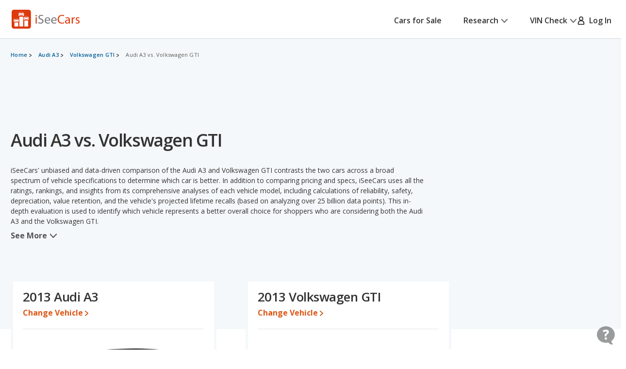

--- FILE ---
content_type: text/html;charset=UTF-8
request_url: https://www.iseecars.com/compare/audi-a3-vs-volkswagen-gti
body_size: 78157
content:







































    




    




    



    




<!DOCTYPE html>
<!--[if lt IE 7 ]><html class="ie ie6" lang="en"> <![endif]-->
<!--[if IE 7 ]><html class="ie ie7" lang="en"> <![endif]-->
<!--[if IE 8 ]><html class="ie ie8" lang="en"> <![endif]-->
<!--[if (gte IE 9)|!(IE)]><!--><html lang="en"> <!--<![endif]-->











    



    


<head>
    <meta name="viewport" content="width=device-width, initial-scale=1, maximum-scale=1">

    <meta property="isc:n" content="" />
    <meta property="isc:n0" content="" />

    


<script type="application/ld+json">
{
"@context": "http://schema.org",
"@type": "WebSite",
"name": "iSeeCars.com",
"url": "https://www.iseecars.com/"
}
</script>
<script type="application/ld+json">
{
"@context": "http://schema.org",
"@type": "Organization",
"url": "https://www.iseecars.com/",
"logo": "https://cdn2.iseecars.com/site/aa5ed6df2aba853e6c90bbf3bafa7f5070819e5a/v2/images/iseecars-logo.png",
"sameAs": [
"https://www.facebook.com/iseecars",
"https://twitter.com/iseecars",
"https://www.pinterest.com/iseecars",
"https://www.instagram.com/iseecars/",
"https://www.linkedin.com/company/iseecars-com",
"https://plus.google.com/113021978453761061279/"
]
}
</script>

    <title>Audi A3 vs. Volkswagen GTI - iSeeCars.com</title>

    <meta http-equiv="content-type" content="text/html;charset=utf-8"/>
    <meta name="format-detection" content="telephone=no">
    <meta charset="utf-8">
    <meta name="description" content="How do the Audi A3 and Volkswagen GTI compare? Use our comparison tool to see over 140 data points, including price, trims, reliability ratings, mpg, rankings, horsepower, depreciation, and standard and optional equipment.">
    <meta name="author" content="">
    <meta name="google-play-app" content="app-id=com.iseecars.android.app">
    <meta name="viewport" content="width=device-width, initial-scale=1">
    <link rel="shortcut icon" type="image/x-icon" href="https://cdn2.iseecars.com/site/aa5ed6df2aba853e6c90bbf3bafa7f5070819e5a/img/iseecars_icon_48x48.ico"/>
    <link rel="icon" sizes="16x16 32x32 48x48" href="https://cdn2.iseecars.com/site/aa5ed6df2aba853e6c90bbf3bafa7f5070819e5a/img/iseecars_icon_48x48.png"/>
    <link rel="icon" sizes="192x192" href="https://cdn2.iseecars.com/site/aa5ed6df2aba853e6c90bbf3bafa7f5070819e5a/img/iseecars_icon_192x192.png"/>

    <link rel="preconnect" href="https://fonts.gstatic.com" crossorigin/>
    <link rel="preconnect" href="https://fonts.googleapis.com"/>
    <link href="https://fonts.googleapis.com/css2?family=Open+Sans:wght@300;400;500;600;700;800;900&display=swap"
          rel="stylesheet">

    




    

    
        <meta name="googlebot" content="noindex">
    

    
        
        
    

    








	


	



	











	







  

  
    <script type="text/javascript" src="https://cdn2.iseecars.com/site/aa5ed6df2aba853e6c90bbf3bafa7f5070819e5a/v2/js/vendor/jquery-1.8.3.min.js"></script>
  


    
<script type="text/javascript">
function log() {

}
function error() {
    
}

var profileCount = 0
var lastProfileDate = new Date()
function profile(msg) {
	var curr = new Date()
	log("profile=[" + profileCount + "] " + msg + " (" + (curr.getTime()-lastProfileDate.getTime()) + " ms)")
	profileCount=profileCount+1
	lastProfileDate=curr;
}
</script>

    <script src="https://cdn2.iseecars.com/site/aa5ed6df2aba853e6c90bbf3bafa7f5070819e5a/v2/js/iseecars/iseecars.loader.js"></script>

    <script type="text/javascript">
        iseecars.aid = '2571bb2fb67549e5bb783fd2081a9d44'
        iseecars._at = '1g4zU56wmkJRq3tgGi6VMPc9WzrHLUSW7CL4j5AyeiJLhookKTgDyZTC2wsA3cLutAZfYwtc9ROjusgTk8xbA10NZf7hUgqpoHCICfo_2nckqwMdnQleP4H0MPJLH2rxaC1sUykV8t7ejpzeKUauAfDTaRKH8ordbb-J2W7IH1sY='
    </script>

    







<script type="text/javascript">
    if (iseecars === undefined) {
        log("undefined isc")
        iseecars = {}
    }
    iseecars.baseUrl = "https://www.iseecars.com"

    iseecars.isAjax = false
    iseecars.isRdp = false
    iseecars.isProduction = true
    iseecars.isStripeProduction = true
    iseecars.isMobile = false
    iseecars.androidVinApp = false
    iseecars.iosVinApp = false
    iseecars.baseUrl = "https://www.iseecars.com"


    iseecars.isIphone = false
    iseecars.isIphoneBrowser = iseecars.isMobile && iseecars.isIphone

    iseecars.user || (iseecars.user = {})
    iseecars.ab || (iseecars.ab = {})
    iseecars.features  = iseecars.features || {}
    








    iseecars.features.miffll = true
    iseecars.container = 'desktop_site'

    iseecars.features.disable_ias = false
    iseecars.features.js_debug_on_server = false
    iseecars.features.selectbox = false
    iseecars.features.autocheck_attributes_fail_once = false
    iseecars.features.fskt = true

    iseecars.features.zip_scroll = true

    iseecars.features.vdp_redirect_after_save = true
    iseecars.features.srp_vertical_cards = false
    iseecars.features.srp_remember_criteria_enabled = true
    iseecars.features.mobile_infinite_scroll = false

    iseecars.features.new_srp = true
    iseecars.features.jmp_int_obs = true
</script>


    
    






	
		
	
	


<script async src="https://www.googletagmanager.com/gtag/js?id=G-HCMWX84SH8"></script>
<script>
    window.dataLayer = window.dataLayer || [];

    iseecars = iseecars || {};
    iseecars.ga = {
		trackingPrefix: "",
        
        dimensions: {
            
            
			
            
            	"template": "200001",
            
            'section': 'cars comparison',
			'traits': '|container=desktop_site|index=false|mc=appserver3-prod.prod.iseecars.net|uh=b1|',
			'experiments': '|d73pc=c|dawnavad3=c|dcgsrp=c|dmc_olt_v3=c|uh=b1|',
			'encid': '17d-cS_1ftfF9KkvGQy1ETCy_HymW9VSdXzvhFLT0lC5I97_ytb38cp5HdHP92IaO'
		},

		setTrackingPrefix: function (val) {
			log("Set tracking prefix", val)
			iseecars.ga.trackingPrefix = val;
		},

		
		get_dimensions: function(additional_dimensions) {
            return Object.assign((additional_dimensions? additional_dimensions:{}), iseecars.ga.dimensions);
        }
	}

    function gtag() {
        dataLayer.push(arguments);
    }

    gtag('js', new Date());

    
    gtag('config', 'G-HCMWX84SH8', iseecars.ga.dimensions);

	gtag('config', 'G-HCMWX84SH8', {
		'user_id': '17d-cS_1ftfF9KkvGQy1ETCy_HymW9VSdXzvhFLT0lC5I97_ytb38cp5HdHP92IaO'
		
	});


    

    function track(action, noninteraction) {
		if (iseecars.ga.trackingPrefix) {
			action = iseecars.ga.trackingPrefix + " " + action
		}

        log("GA_track: " + (noninteraction ? "noninteractive " : "") + action);
        gtag('event', 'Tracking', iseecars.ga.get_dimensions({'action': action, 'pathname': window.location.pathname, 'noninteraction': noninteraction}));
    }

    function gaTrack(action) {
        track(action, false);
    }

    function gaTrackNonInteractive(url) {
        track(url, true);
    }

    function gaSetSection(section) {
        iseecars.ga.dimensions['section'] = section;
    }

    function gaTrackPage(url) {
        log("GA-PAGE: " + url);

        
        gtag('event', 'page_view', iseecars.ga.get_dimensions({'page_location': url}));
    }

    function gaTrackEvent(category, action, label, value, noninteraction) {
        log("GA-EVENT: Category=" + category + ", Action=" + action + ", Label=" + label + ", Value=" + value + ", NonInteractive=" + noninteraction);

        if (noninteraction === undefined) var noninteraction = false;
        if (!(typeof value == 'number' || typeof value == 'integer' || typeof value == 'float')) {
            value = 0;
        }

        gtag('event', category, iseecars.ga.get_dimensions({'action': action, 'label': label, 'value': value, 'noninteraction': noninteraction}));
    }

    function gaTrackEventNonInteractive(category, action, label, value) {
        gaTrackEvent(category, action, label, value, true);
    }

</script>



<script type="text/javascript">
try {
    if (window.location.hash) {
        var h = window.location.hash
        if (h.includes("#section")) {
            gaTrack('deep link: ' + h)
        }
    }
}
catch (err) {
}	
</script>

    






    




	
		
		
		
			
		
	
	<script>
		iseecars.loader.executeAfterLoad(function() {
			iseecars.loader.executeWithDependencies(function() {
				var identity = {
					id: "17d-cS_1ftfF9KkvGQy1ETCy_HymW9VSdXzvhFLT0lC5I97_ytb38cp5HdHP92IaO",
					email: "",
					name: 'anon 17d-cS_1ftfF9KkvGQy1ETCy_HymW9VSdXzvhFLT0lC5I97_ytb38cp5HdHP92IaO'
				};
				iseecars.common.initUserVoice(identity, true);
			}, ["iseecars.common.js"]);
		});
	</script>


    
        







    
        
        
            <link rel="stylesheet" href="https://cdn2.iseecars.com/site/aa5ed6df2aba853e6c90bbf3bafa7f5070819e5a/v2/css/articles/style.css">

        
    




        










	






	



	






	
		
	
	



	
		
		
			








	




	
	
		
			
		
	
	



	
		
			<link rel="stylesheet" href="https://cdn2.iseecars.com/site/aa5ed6df2aba853e6c90bbf3bafa7f5070819e5a/v3/css/jmp-v3.css">
		
		
		
		
	

		
	


        










	






	



	






	
		
	
	



	
		
		
			








	




	
	
		
			
		
	
	



	
		
			<link rel="stylesheet" href="https://cdn2.iseecars.com/site/aa5ed6df2aba853e6c90bbf3bafa7f5070819e5a/v3/css/header-v3.css">
		
		
		
		
	

		
	


        










	






	



	






	
		
	
	



	
		
		
			








	




	
	
		
			
		
	
	



	
		
			<link rel="stylesheet" href="https://cdn2.iseecars.com/site/aa5ed6df2aba853e6c90bbf3bafa7f5070819e5a/v3/css/base-v3.css">
		
		
		
		
	

		
	


        










	






	



	






	
		
	
	



	
		
		
			








	




	
	
		
			
		
	
	



	
		
			<link rel="stylesheet" href="https://cdn2.iseecars.com/site/aa5ed6df2aba853e6c90bbf3bafa7f5070819e5a/v3/css/footer-v3.css">
		
		
		
		
	

		
	



        










	




	



	



	






	
		
	
	



	
		
			<script type="text/javascript" id="6b5d7afb-8b51-414d-9118-c7afcc8e626b">
				iseecars.script2.src("6b5d7afb-8b51-414d-9118-c7afcc8e626b", "https://cdn2.iseecars.com/site/aa5ed6df2aba853e6c90bbf3bafa7f5070819e5a/v2/js/vendor/MagnificPopup/magnific-popup.css", [])
			</script>
		
		
	


        










	




	



	



	






	
		
	
	



	
		
			<script type="text/javascript" id="2f2d82e9-9969-4c64-9be7-bd52e7f17228">
				iseecars.script2.src("2f2d82e9-9969-4c64-9be7-bd52e7f17228", "https://cdn2.iseecars.com/site/aa5ed6df2aba853e6c90bbf3bafa7f5070819e5a/v3/css/vendor/magnific-overwrites.css", [])
			</script>
		
		
	



        <svg id="vdp-sprite" width="0" height="0" style="position:absolute">
    <symbol id="ico-warn-red" xmlns="http://www.w3.org/2000/svg" width="21" height="20" viewBox="0 0 21 20" fill="none">
        <path d="M20.4794 14.8454L13.4592 2.36589C12.8597 1.29889 11.7707 0.663086 10.5475 0.663086C9.32427 0.663086 8.23527 1.29999 7.63577 2.36589L0.61557 14.8454C0.0270695 15.8915 0.0380696 17.1356 0.64307 18.1707C1.24807 19.2058 2.32717 19.8251 3.52727 19.8251H17.5677C18.7678 19.8251 19.8458 19.2069 20.4519 18.1707C21.058 17.1345 21.0679 15.8915 20.4794 14.8454ZM19.0274 17.3391C18.7205 17.8638 18.1749 18.1762 17.5677 18.1762H3.52727C2.92007 18.1762 2.37447 17.8638 2.06757 17.3391C1.76067 16.8133 1.75517 16.1852 2.05327 15.655L9.07347 3.17549C9.37707 2.63539 9.92817 2.31309 10.5475 2.31309C11.1668 2.31309 11.7179 2.63539 12.0215 3.17549L19.0417 15.655C19.3398 16.1852 19.3343 16.8144 19.0274 17.3391ZM9.72247 11.3012V6.90119C9.72247 6.44579 10.0921 6.07619 10.5475 6.07619C11.0029 6.07619 11.3725 6.44579 11.3725 6.90119V11.3012C11.3725 11.7566 11.0029 12.1262 10.5475 12.1262C10.0921 12.1262 9.72247 11.7566 9.72247 11.3012ZM11.6475 14.6012C11.6475 15.2084 11.1547 15.7012 10.5475 15.7012C9.94027 15.7012 9.44747 15.2084 9.44747 14.6012C9.44747 13.994 9.94027 13.5012 10.5475 13.5012C11.1547 13.5012 11.6475 13.994 11.6475 14.6012Z"
              fill="#DD390C"/>
    </symbol>
    <symbol id="ico-check-green" fill="none" xmlns="http://www.w3.org/2000/svg" viewBox="0 0 25 25">
        <path d="M21.5233 6.63135 9.97334 18.1781l-5.55-5.5484" stroke="#27841E" stroke-width="3.5" stroke-miterlimit="10"
              stroke-linecap="round"/>
    </symbol>
    <symbol fill="none" viewBox="0 0 20 21" id="ico-clock" xmlns="http://www.w3.org/2000/svg">
        <path d="M9.063 5.188c0-.508.39-.938.937-.938a.95.95 0 01.938.938v4.843l3.32 2.188c.43.312.547.898.234 1.328a.897.897 0 01-1.289.234l-3.75-2.5c-.234-.156-.39-.469-.39-.781V5.187zM10 .5c5.508 0 10 4.492 10 10 0 5.547-4.492 10-10 10a9.97 9.97 0 01-10-10C0 4.992 4.453.5 10 .5zm-8.125 10A8.119 8.119 0 0010 18.625c4.453 0 8.125-3.633 8.125-8.125 0-4.453-3.672-8.125-8.125-8.125-4.492 0-8.125 3.672-8.125 8.125z"
              fill="currentColor"/>
    </symbol>
    <symbol fill="none" viewBox="0 0 25 25" id="ico-map-pin-alt" xmlns="http://www.w3.org/2000/svg">
        <mask id="cha" style="mask-type:alpha" maskUnits="userSpaceOnUse" x="0" y="0" width="25" height="25">
            <path fill="#D9D9D9" d="M.115.975h24v24h-24z"/>
        </mask>
        <g mask="url(#cha)">
            <path d="M12.115 12.295c.55 0 1.021-.188 1.413-.563.391-.375.587-.826.587-1.352 0-.527-.196-.978-.587-1.353a1.97 1.97 0 00-1.413-.562c-.55 0-1.02.187-1.412.562a1.806 1.806 0 00-.588 1.353c0 .526.196.977.588 1.352a1.97 1.97 0 001.412.563zm0 7.037c2.034-1.787 3.542-3.411 4.525-4.871.984-1.46 1.475-2.757 1.475-3.89 0-1.74-.579-3.163-1.737-4.272-1.159-1.11-2.58-1.664-4.263-1.664-1.683 0-3.104.555-4.262 1.664-1.159 1.109-1.738 2.533-1.738 4.272 0 1.133.492 2.43 1.475 3.89.984 1.46 2.492 3.084 4.525 4.87zm0 2.537c-2.683-2.186-4.687-4.217-6.012-6.092-1.325-1.875-1.988-3.61-1.988-5.206 0-2.393.804-4.3 2.413-5.72 1.608-1.42 3.47-2.13 5.587-2.13 2.117 0 3.98.71 5.588 2.13s2.412 3.327 2.412 5.72c0 1.596-.662 3.331-1.987 5.206-1.325 1.875-3.33 3.906-6.013 6.092z"
                  fill="#DD390C"/>
        </g>
    </symbol>
    <symbol fill="none" viewBox="0 0 10 19" id="dollar-sign" xmlns="http://www.w3.org/2000/svg">
        <path d="M8.2 9.602c.843.703 1.3 1.582 1.3 2.636 0 1.055-.352 1.969-1.02 2.672-.632.668-1.44 1.09-2.425 1.266v1.652c0 .14-.07.246-.14.317a.4.4 0 01-.282.105H4.578c-.14 0-.246-.035-.316-.105-.07-.07-.106-.176-.106-.317v-1.652c-.949-.14-1.828-.457-2.601-.985-.422-.246-.739-.492-.95-.773a.32.32 0 01-.105-.246c0-.106.035-.211.105-.317l.739-.949c.07-.07.176-.14.316-.14s.246.035.317.105c.21.246.527.457.914.668a4.093 4.093 0 002.25.668c.562 0 1.09-.14 1.511-.457.457-.352.703-.809.703-1.441 0-.422-.246-.844-.703-1.196-.351-.21-1.02-.527-1.933-.949a11.374 11.374 0 01-1.407-.562c-.492-.247-.914-.493-1.23-.774C1.168 8.125.711 7.176.711 6.051c0-.95.352-1.793 1.09-2.496.597-.563 1.37-.95 2.355-1.16V.672A.4.4 0 014.262.39c.07-.07.176-.141.316-.141h1.055c.105 0 .21.07.281.14.07.07.14.176.14.282v1.652a6.34 6.34 0 012.216.739c.316.21.597.421.808.632.035.07.07.14.07.246 0 .106 0 .176-.035.247l-.597 1.054a.37.37 0 01-.317.176c-.14.035-.246 0-.351-.106a5.321 5.321 0 00-.739-.492c-.632-.316-1.23-.492-1.863-.492-.738 0-1.336.176-1.758.527-.422.317-.597.704-.597 1.196s.246.914.738 1.265c.351.282 1.02.598 2.004.985.597.281 1.054.457 1.336.562.492.246.879.492 1.23.739z"
              fill="currentColor"/>
    </symbol>
    <symbol fill="none" viewBox="0 0 10 19" id="dollar-sign-alt" xmlns="http://www.w3.org/2000/svg">
        <path d="M8.2 9.602c.843.703 1.3 1.582 1.3 2.636 0 1.055-.352 1.969-1.02 2.672-.632.668-1.44 1.09-2.425 1.266v1.652c0 .14-.07.246-.14.317a.4.4 0 01-.282.105H4.578c-.14 0-.246-.035-.316-.105-.07-.07-.106-.176-.106-.317v-1.652c-.949-.14-1.828-.457-2.601-.985-.422-.246-.739-.492-.95-.773a.32.32 0 01-.105-.246c0-.106.035-.211.105-.317l.739-.949c.07-.07.176-.14.316-.14s.246.035.317.105c.21.246.527.457.914.668a4.093 4.093 0 002.25.668c.562 0 1.09-.14 1.511-.457.457-.352.703-.809.703-1.441 0-.422-.246-.844-.703-1.196-.351-.21-1.02-.527-1.933-.949a11.374 11.374 0 01-1.407-.562c-.492-.247-.914-.493-1.23-.774C1.168 8.125.711 7.176.711 6.051c0-.95.352-1.793 1.09-2.496.597-.563 1.37-.95 2.355-1.16V.672A.4.4 0 014.262.39c.07-.07.176-.141.316-.141h1.055c.105 0 .21.07.281.14.07.07.14.176.14.282v1.652a6.34 6.34 0 012.216.739c.316.21.597.421.808.632.035.07.07.14.07.246 0 .106 0 .176-.035.247l-.597 1.054a.37.37 0 01-.317.176c-.14.035-.246 0-.351-.106a5.321 5.321 0 00-.739-.492c-.632-.316-1.23-.492-1.863-.492-.738 0-1.336.176-1.758.527-.422.317-.597.704-.597 1.196s.246.914.738 1.265c.351.282 1.02.598 2.004.985.597.281 1.054.457 1.336.562.492.246.879.492 1.23.739z"
              fill="currentColor"/>
    </symbol>
    <symbol fill="none" viewBox="0 0 16 14" id="edit-note" xmlns="http://www.w3.org/2000/svg">
        <path d="M7.375 13.125v-1.937l4.458-4.459 1.938 1.938-4.459 4.458H7.375zm-7-4.187v-1.73h6.313v1.73H.375zm13.979-.855l-1.937-1.937.666-.667a.924.924 0 01.615-.26c.23-.007.434.08.614.26l.709.709c.18.18.267.385.26.614a.924.924 0 01-.26.615l-.667.666zM.375 5.646V3.917h9.25v1.729H.375zm0-3.271V.646h9.25v1.729H.375z"
              fill="currentColor"/>
    </symbol>
    <symbol fill="none" viewBox="0 0 18 17" id="external-link" xmlns="http://www.w3.org/2000/svg">
        <path d="M18 .688c0-.125-.063-.22-.125-.313-.094-.063-.188-.125-.313-.125h-5.125a.385.385 0 00-.312.156A.401.401 0 0012 .72V1.75c0 .125.031.25.125.313a.47.47 0 00.344.124l2.281-.062.063.063-8.688 8.687a.382.382 0 00-.125.281c0 .125.031.188.125.25l.719.719c.062.094.125.125.25.125a.382.382 0 00.281-.125l8.688-8.688.062.063-.063 2.281c0 .125.032.25.125.344.063.094.188.125.313.125h1.031a.401.401 0 00.313-.125.385.385 0 00.156-.313V.688zm-4.625 6.875c.094-.125.219-.157.375-.094.156.062.25.187.25.343v6.938c0 .438-.156.781-.438 1.063a1.416 1.416 0 01-1.062.437h-11c-.438 0-.781-.125-1.063-.438C.126 15.533 0 15.188 0 14.75v-11c0-.406.125-.75.438-1.063A1.436 1.436 0 011.5 2.25h8.875c.094 0 .188.063.25.125l.75.75c.125.125.156.25.094.406-.063.156-.188.219-.344.219H1.687c-.062 0-.093.031-.125.063-.062.062-.062.093-.062.124v10.626c0 .062 0 .093.063.124.03.063.062.063.125.063h10.624c.032 0 .063 0 .126-.063.03-.03.062-.062.062-.124v-6c0-.094.031-.188.125-.25l.75-.75z"
              fill="currentColor"/>
    </symbol>
    <symbol fill="none" viewBox="0 0 29 29" id="fair-value" xmlns="http://www.w3.org/2000/svg">
        <path d="M17.394 9.517H11.05v15.86h6.344V9.518zM26.572 1h-6.345v24.3h6.345V1z" fill="#D2D5D7"/>
        <path fill-rule="evenodd" clip-rule="evenodd"
              d="M9.813 22.184l-4.759-7.402-4.758 7.402h1.586v3.172h6.344v-3.172h1.587z" fill="#727577"/>
        <path d="M28.55 28H0" stroke="#D2D5D7"/>
    </symbol>
    <symbol fill="none" viewBox="0 0 39 37" id="fair-value-large" xmlns="http://www.w3.org/2000/svg">
        <path d="M23.56 12.236h-8.23v20.392h8.23V12.236zM35.463 1.286h-8.229v31.242h8.229V1.287z" fill="#D2D5D7"/>
        <path fill-rule="evenodd" clip-rule="evenodd"
              d="M13.726 28.523l-6.17-9.517-6.172 9.517H3.44V32.6h8.228v-4.078h2.057z" fill="#727577"/>
        <path d="M38.028 36H1M36.68 36H0" stroke="#D2D5D7"/>
    </symbol>
    <symbol fill="none" viewBox="0 0 29 29" id="good-value" xmlns="http://www.w3.org/2000/svg">
        <path d="M8.205 17.976H1.86v7.402h6.345v-7.402zM26.584 1h-6.345v24.3h6.345V1z" fill="#D2D5D7"/>
        <path fill-rule="evenodd" clip-rule="evenodd"
              d="M18.917 13.344L14.16 5.943 9.4 13.344h1.586v12.013h6.344V13.344h1.586z" fill="#006FB9"/>
        <path d="M28.55 28H0" stroke="#D2D5D7"/>
    </symbol>
    <symbol id="great-value-deal" width="29" height="29" viewBox="0 0 29 29" fill="none"
            xmlns="http://www.w3.org/2000/svg">
        <path d="M17.3816 9.53076H11.042V25.3798H17.3816V9.53076Z" fill="#D2D5D7"/>
        <path d="M8.199 17.9834H1.85938V25.3796H8.199V17.9834Z" fill="#D2D5D7"/>
        <path fill-rule="evenodd" clip-rule="evenodd"
              d="M28.5023 7.39623L23.3884 0L18.2744 7.39623H20.2186V25.3585H26.5582V7.39623H28.5023Z" fill="#27841E"/>
        <path d="M28.5283 28H0" stroke="#D2D5D7"/>
    </symbol>

    <symbol fill="none" viewBox="0 0 39 37" id="good-value-large" xmlns="http://www.w3.org/2000/svg">
        <path d="M11.641 23.112H3.413v9.516h8.228v-9.516zM35.478 1.286h-8.229v31.242h8.229V1.287z" fill="#D2D5D7"/>
        <path fill-rule="evenodd" clip-rule="evenodd"
              d="M25.535 17.157L19.363 7.64l-6.17 9.517h2.056v15.444h8.229V17.157h2.057z" fill="#006FB9"/>
        <path d="M38.028 36H1M36.68 36H0" stroke="#D2D5D7"/>
    </symbol>
    <symbol id="ico-close" width="16" height="16" viewBox="0 0 16 16" fill="none" xmlns="http://www.w3.org/2000/svg">
        <g clip-path="url(#clip0_8_2192)">
            <path d="M1.28027 1.28003L14.7203 14.72" stroke="currentColor" stroke-width="2" stroke-miterlimit="10" stroke-linecap="round"/>
            <path d="M14.7203 1.28003L1.28027 14.72" stroke="currentColor" stroke-width="2" stroke-miterlimit="10" stroke-linecap="round"/>
        </g>
        <defs>
            <clipPath id="clip0_8_2192">
                <rect width="16" height="16" fill="white"/>
            </clipPath>
        </defs>
    </symbol>
    <symbol fill="none" viewBox="0 0 37 37" id="great-value" xmlns="http://www.w3.org/2000/svg">
        <path d="M22.543 12.254h-8.222V32.63h8.222V12.254zM10.634 23.122H2.412v9.509h8.222v-9.51z" fill="#D2D5D7"/>
        <path fill-rule="evenodd" clip-rule="evenodd"
              d="M36.966 9.51L30.334 0 23.7 9.51h2.522v23.094h8.222V9.509h2.521z" fill="#27841E"/>
        <path d="M37 36H0" stroke="#D2D5D7"/>
    </symbol>
    <symbol fill="none" viewBox="0 0 27 22" id="hands" xmlns="http://www.w3.org/2000/svg">
        <path d="M10.171 3.582L4.335 9.418c-.255.255-.517.501-.761.761l-.006.006c-.018.021-.08.067.022-.014.112-.088-.014-.002-.048.014l.193-.08a.856.856 0 01-.142.037l.214-.03a.66.66 0 01-.145 0l.215.03a.697.697 0 01-.142-.038l.193.08c-.03-.013-.057-.029-.084-.042-.085-.04.156.147.057.043 0-.003-.003-.003-.006-.006-.01-.013-.024-.024-.034-.035l-.164-.163-.57-.57L1.8 8.083l-.21-.21-.047-.047-.008-.008c-.024-.022-.065-.075.013.021.091.118.003-.013-.013-.048l.08.193a.852.852 0 01-.037-.142c.01.072.018.142.029.214a.653.653 0 010-.145l-.03.215a.696.696 0 01.038-.142l-.08.193c.005-.014.056-.091.05-.1.006.017-.133.15-.053.073l.005-.005.027-.027.12-.12.47-.47 1.591-1.591 1.943-1.943 1.67-1.67c.257-.257.525-.509.774-.774l.005-.005c.019-.022.08-.067-.021.013-.113.089.013.003.048-.013l-.193.08a.852.852 0 01.142-.037c-.072.01-.142.018-.214.03a.653.653 0 01.144-.001l-.214-.03a.696.696 0 01.142.038l-.193-.08c.03.013.056.03.083.043.086.04-.155-.148-.056-.043 0 .002.003.002.005.005.011.013.024.024.035.035l.164.163.57.571 1.327 1.326.209.21.048.048.008.008c.024.021.064.075-.013-.022-.092-.118-.003.014.013.049l-.08-.193c.016.045.029.093.037.142l-.03-.215a.66.66 0 010 .145l.03-.214a.69.69 0 01-.037.142l.08-.193c-.013.03-.03.056-.043.083-.03.072.134-.156.043-.054-.287.308-.327.836 0 1.136.31.287.83.327 1.136 0a1.399 1.399 0 00-.013-1.956c-.11-.112-.225-.225-.335-.335l-1.33-1.329C9.269.736 8.896.257 8.4.08 7.902-.097 7.35.07 6.983.43c-.059.056-.115.115-.171.171A218375.322 218375.322 0 002.02 5.394c-.534.533-1.072 1.063-1.6 1.6-.354.358-.493.843-.383 1.334.07.31.273.546.49.763l1.2 1.2c.338.338.67.676 1.01 1.011.459.453 1.196.574 1.745.198.118-.08.21-.163.306-.262l6.519-6.52c.297-.297.319-.844 0-1.136-.322-.294-.82-.319-1.136 0z"
              fill="currentColor"/>
        <path d="M9.63 5.259c.236.212.49.42.774.565.445.23 1.08.467 1.493.051-.26.07-.523.137-.783.207.244.045.477.115.705.211l-.193-.08c.153.067.298.142.44.23.067.043.131.089.195.134.132.094-.147-.123-.026-.018.032.03.067.056.099.085.123.11.238.23.356.349.298.297.844.319 1.136 0 .295-.322.32-.82 0-1.136-.284-.285-.573-.558-.914-.778a4.137 4.137 0 00-.828-.399c-.423-.155-.97-.297-1.326.06.26-.07.523-.138.783-.207a1.923 1.923 0 01-.367-.107l.192.08a2.127 2.127 0 01-.383-.209c-.03-.019-.056-.04-.085-.059-.11-.078.12.1.045.035-.059-.051-.12-.1-.177-.153-.313-.281-.83-.332-1.136 0-.281.308-.335.839 0 1.139zM15.966 13.765l1.854 1.854.128.129c.022.021.043.045.065.07.083.083-.051-.062-.054-.073.003.022.051.078.062.094.032.054.059.11.083.166l-.08-.193c.034.091.061.185.077.284-.01-.072-.018-.142-.03-.214a1.38 1.38 0 010 .364l.03-.214c-.016.096-.04.19-.077.284l.08-.193a1.17 1.17 0 01-.094.182c-.016.027-.037.051-.053.078.088-.169.088-.107.026-.043-.024.027-.048.051-.075.075-.118.107.043-.016.043-.032 0 .032-.195.113-.222.123l.193-.08c-.105.043-.21.07-.32.088.073-.01.143-.018.215-.03-.11.014-.22.014-.33 0l.215.03a1.31 1.31 0 01-.319-.088l.193.08a1.567 1.567 0 01-.15-.078c-.013-.008-.054-.04-.072-.045.11.03.123.107.059.046-.024-.025-.051-.046-.075-.07l-.105-.105-.45-.45-1.152-1.152-.276-.276c-.298-.297-.844-.319-1.136 0-.295.322-.32.82 0 1.136l1.071 1.072.697.697c.196.195.386.39.627.536.777.466 1.75.33 2.42-.252.568-.493.79-1.343.584-2.06-.193-.674-.77-1.134-1.246-1.611l-1.268-1.268c-.297-.297-.844-.319-1.136 0-.297.324-.321.823-.002 1.139z"
              fill="currentColor"/>
        <path d="M14.22 15.514l1.854 1.854.128.129c.022.021.043.046.065.07.083.083-.051-.062-.054-.073.003.022.051.078.062.094.032.054.059.11.083.166l-.08-.193c.034.091.061.185.077.284l-.03-.214a1.38 1.38 0 010 .364l.03-.214c-.016.096-.04.19-.078.284l.08-.193a1.166 1.166 0 01-.093.182c-.016.027-.037.051-.053.078.088-.169.088-.107.026-.043-.024.027-.048.051-.075.075-.118.107.043-.016.043-.032 0 .032-.195.112-.222.123l.193-.08c-.105.043-.21.07-.32.088l.215-.03c-.11.014-.22.014-.33 0l.215.03a1.31 1.31 0 01-.319-.088l.193.08a1.567 1.567 0 01-.15-.078c-.014-.008-.054-.04-.072-.045.11.03.123.107.058.045-.024-.024-.05-.045-.075-.07l-.104-.104-.45-.45-1.152-1.152-.276-.276c-.298-.297-.845-.319-1.137 0-.294.322-.319.82 0 1.136l1.072 1.072.697.697c.196.195.386.39.627.536.777.466 1.75.33 2.42-.252.568-.493.79-1.343.584-2.06-.193-.674-.77-1.134-1.246-1.611l-1.268-1.268c-.297-.297-.844-.319-1.136 0-.297.325-.321.823-.002 1.139z"
              fill="currentColor"/>
        <path d="M12.468 17.264l1.854 1.854.129.129c.021.021.043.046.064.07.083.083-.05-.062-.054-.073.003.022.051.078.062.094.032.054.059.11.083.166l-.08-.193c.035.091.061.185.078.284l-.03-.214a1.38 1.38 0 010 .364l.03-.214c-.017.097-.04.19-.078.284l.08-.193a1.171 1.171 0 01-.094.182c-.016.027-.037.051-.053.078.088-.169.088-.107.027-.043a.984.984 0 01-.075.075c-.118.107.042-.016.042-.032 0 .032-.195.113-.222.123l.193-.08c-.105.043-.21.07-.319.088.072-.01.142-.018.214-.03-.11.014-.22.014-.33 0 .073.012.143.02.215.03a1.31 1.31 0 01-.319-.088l.193.08c-.045-.021-.088-.04-.131-.067-.024-.013-.048-.032-.072-.045-.078-.04.09.064.075.061-.03-.005-.078-.07-.1-.09l-.024-.025-.128-.128-.536-.536-1.841-1.841-2.23-2.23-1.824-1.824-.52-.52-.12-.12-.02-.02a2.332 2.332 0 01-.133-.144c-.033-.038-.075-.075-.1-.116.003.006.121.167.046.06-.016-.025-.035-.046-.05-.07a3.23 3.23 0 01-.314-.566l.08.193a3.44 3.44 0 01-.212-.704c-.07.26-.136.522-.206.782.364-.364.212-.92.054-1.345a4.193 4.193 0 00-.435-.871c-.233-.348-.718-.533-1.098-.29-.349.226-.539.727-.29 1.1.121.181.226.369.309.57l-.08-.193c.088.217.152.44.195.673.07-.26.136-.523.206-.783-.396.397-.185 1.032.003 1.487a4.159 4.159 0 00.965 1.434l.774.774 2.955 2.956 2.83 2.83.59.59c.404.398.986.656 1.56.607.487-.04.905-.211 1.275-.533.289-.252.509-.627.6-1a2.087 2.087 0 00-.544-1.956c-.147-.15-.298-.297-.448-.447L13.7 16.219l-.096-.096c-.297-.298-.844-.32-1.136 0-.295.324-.316.822 0 1.141zM22.969 10.17l-.667-.666-1.6-1.6-1.924-1.924-1.645-1.645c-.255-.255-.501-.517-.761-.761l-.006-.006c-.02-.018-.066-.08.014.022.088.112.003-.014-.014-.048l.08.193a.866.866 0 01-.037-.142l.03.214a.648.648 0 010-.145l-.03.215a.703.703 0 01.038-.142l-.08.193c.013-.03.029-.057.042-.084.04-.085-.147.156-.043.057.003 0 .003-.003.006-.006.013-.01.024-.024.035-.034l.163-.164.57-.57L18.468 1.8l.258-.257a.55.55 0 01.008-.008c.021-.024.075-.065-.022.013-.118.091.014.003.048-.013l-.192.08a.849.849 0 01.142-.037c-.073.01-.142.018-.215.029a.653.653 0 01.145 0l-.215-.03a.696.696 0 01.143.038l-.194-.08c.014.005.092.056.1.05-.016.006-.15-.133-.073-.053a2.711 2.711 0 01.033.032 136.944 136.944 0 01.589.59l1.592 1.591 1.942 1.943 1.67 1.67c.257.257.509.525.774.774l.006.005c.02.019.067.08-.014-.021-.088-.113-.003.013.014.048l-.08-.193c.015.046.029.094.037.142l-.03-.214a.648.648 0 010 .144l.03-.214a.697.697 0 01-.038.142l.08-.193c-.013.03-.029.056-.042.083-.04.086.147-.155.043-.056-.003 0-.003.003-.006.005-.013.011-.024.024-.035.035l-.163.164-.57.57-1.327 1.327-.21.209-.047.048-.009.008c-.021.024-.075.064.022-.013.118-.092-.014-.003-.048.013l.193-.08a.848.848 0 01-.142.037l.214-.03a.66.66 0 01-.145 0l.215.03a.69.69 0 01-.142-.037l.192.08c-.029-.013-.056-.03-.083-.043-.072-.03.153.137.054.043-.308-.287-.836-.327-1.136 0-.287.31-.327.83 0 1.136.56.523 1.404.528 1.956-.013.112-.11.225-.225.335-.335l1.329-1.33c.362-.361.841-.734 1.018-1.23.177-.498.011-1.05-.35-1.417-.057-.059-.116-.115-.172-.171L21.158 2.02c-.534-.534-1.064-1.072-1.6-1.6a1.424 1.424 0 00-1.334-.383c-.311.07-.547.273-.764.49l-1.2 1.2c-.338.338-.676.67-1.01 1.01-.454.459-.574 1.196-.2 1.745.081.118.164.21.263.306l1.81 1.808 2.78 2.782 1.839 1.838.09.091c.298.298.845.319 1.137 0 .295-.321.319-.82 0-1.136z"
              fill="currentColor"/>
        <path d="M15.965 13.764l1.868 1.868c.177.177.359.348.581.469.625.332 1.37.332 1.988-.011.3-.166.55-.42.735-.707.177-.276.254-.585.292-.906.07-.587-.18-1.19-.587-1.608-.418-.429-.847-.847-1.27-1.27l-2.433-2.433c-.512-.512-1.018-1.034-1.538-1.538l-.025-.024a.814.814 0 00-1.136 0l-2.827 2.827-.233.233-.043.043c-.026.026-.152.128-.037.04.115-.088-.014.005-.043.024a.896.896 0 01-.134.067l.193-.08a1.445 1.445 0 01-.319.09c.072-.01.142-.018.214-.029a1.381 1.381 0 01-.364 0l.214.03a1.486 1.486 0 01-.319-.091l.193.08c-.056-.027-.112-.054-.166-.088-.077-.051-.077-.1.04.034-.02-.024-.048-.043-.072-.064a1.019 1.019 0 01-.075-.078c-.091-.099.08.124.035.043-.04-.07-.078-.131-.11-.203l.08.193a1.46 1.46 0 01-.088-.322l.03.214a1.378 1.378 0 010-.332l-.03.215c.016-.113.048-.22.091-.327l-.08.193c.021-.046.043-.092.067-.135.013-.024.032-.048.045-.072.043-.072-.056.086-.059.075-.002-.013.067-.075.08-.088l.049-.049.25-.249.913-.913 1.932-1.932c.064-.065.129-.132.196-.196.021-.021.045-.046.07-.067.042-.04.085-.078.128-.115.016-.014.035-.027.05-.043.073-.064-.155.11-.042.032.2-.142.41-.265.635-.364l-.193.08a3.44 3.44 0 01.705-.212c-.26-.07-.523-.136-.783-.206.365.364.92.212 1.346.054.305-.116.6-.252.87-.435l-.975-.125 1.884 1.883 2.988 2.988.683.683V9.774c-.212.236-.421.49-.566.775-.23.444-.466 1.08-.05 1.492-.07-.26-.137-.522-.207-.782a3.387 3.387 0 01-.212.704l.08-.192c-.069.158-.15.31-.24.458a3.177 3.177 0 01-.137.195c-.048.067.131-.16.019-.026a2.715 2.715 0 01-.086.099c-.11.123-.23.236-.348.353-.298.298-.32.845 0 1.136.321.295.82.32 1.136 0 .284-.284.557-.57.78-.91.168-.258.294-.54.402-.826.16-.426.31-.983-.054-1.348.07.26.137.523.206.783.024-.126.06-.25.107-.367l-.08.193c.056-.134.126-.263.21-.384.018-.03.04-.056.058-.085.078-.11-.1.12-.035.045.051-.059.1-.12.153-.177.29-.324.322-.814 0-1.136L20.68 7.89l-2.988-2.987-.683-.684c-.238-.238-.68-.321-.975-.126-.183.121-.37.226-.571.309l.193-.08c-.217.088-.44.152-.673.195.26.07.523.136.783.206-.346-.346-.855-.222-1.265-.083-.276.094-.55.214-.799.364a4.16 4.16 0 00-.803.633c-.234.23-.464.463-.697.697L9.939 8.598c-.27.27-.571.533-.737.884-.292.624-.298 1.359.064 1.962.351.584.94.919 1.608.988.581.062 1.176-.184 1.589-.587l1.093-1.093c.657-.656 1.321-1.307 1.972-1.972l.038-.037H14.43l1.875 1.875 2.865 2.865.41.41.088.088.03.03.053.056c.094.094-.118-.18-.01-.01.04.063.072.13.101.197l-.08-.192c.035.09.062.184.078.284l-.03-.215a1.39 1.39 0 010 .365l.03-.215c-.016.097-.04.19-.078.284l.08-.193a1.166 1.166 0 01-.093.183c-.016.026-.038.05-.054.077.088-.168.088-.107.027-.043a.983.983 0 01-.075.075c-.118.108.043-.016.043-.032 0 .032-.196.113-.223.123l.193-.08a1.49 1.49 0 01-.319.089l.215-.03c-.11.014-.22.014-.33 0l.215.03a1.314 1.314 0 01-.32-.089l.194.08a1.577 1.577 0 01-.15-.077c-.014-.008-.054-.04-.073-.046.11.03.123.107.06.046-.025-.024-.052-.046-.076-.07l-.104-.104-.45-.45-1.153-1.153-.276-.276c-.297-.297-.844-.319-1.136 0-.287.325-.31.823.008 1.14z"
              fill="currentColor"/>
    </symbol>
    <symbol fill="none" viewBox="0 0 18 15" id="high-miles" xmlns="http://www.w3.org/2000/svg">
        <path d="M9 0c4.958 0 9 4.256 9 9.477A9.772 9.772 0 0116.304 15l-1.654-1.376a7.504 7.504 0 001.232-4.147c0-4.016-3.068-7.247-6.882-7.247-3.814 0-6.882 3.232-6.882 7.247 0 1.544.457 2.974 1.232 4.147L1.696 15A9.774 9.774 0 010 9.477C0 4.257 4.042 0 9 0zM5.69 5.95l4.459 5.339c.365.666.145 1.523-.488 1.907-.633.385-1.447.153-1.812-.514L5.691 5.95z"
              fill="currentColor"/>
    </symbol>
    <symbol fill="none" viewBox="0 0 56 56" id="ico-accident-check" xmlns="http://www.w3.org/2000/svg">
        <path stroke="#DD390C" stroke-width="2"
              d="M29 0v15M48.504 8.908L37.897 19.515M56 29H41M47.09 48.506L36.483 37.899M29 41v15M19.516 37.9L8.909 48.506M15 29H0M18.098 19.515L7.491 8.908"/>
    </symbol>
    <symbol fill="none" viewBox="0 0 15 16" id="ico-add" xmlns="http://www.w3.org/2000/svg">
        <path d="M6.55 15.15v-6h-6v-2.3h6v-6h2.3v6h6v2.3h-6v6h-2.3z" fill="currentColor"/>
    </symbol>
    <symbol id="ico-minus" width="15" height="3" viewBox="0 0 15 3" fill="none" xmlns="http://www.w3.org/2000/svg">
        <rect width="15" height="3" rx="1.5" fill="#333333"/>
    </symbol>

    <symbol id="ico-arrow-down" fill="none" viewBox="0 0 17 10" xmlns="http://www.w3.org/2000/svg">
        <path d="M2 2l6.4 6.72L14.81 2" stroke="currentColor" stroke-width="2" stroke-linecap="round"
              stroke-linejoin="round"/>
    </symbol>
    <svg id="ico-arrow-downward" width="16" height="17" viewBox="0 0 16 17" fill="none"
         xmlns="http://www.w3.org/2000/svg">
        <path d="M8 16.5999C7.85 16.5999 7.70833 16.5749 7.575 16.5249C7.44167 16.4749 7.31667 16.3999 7.2 16.2999L0.7 9.7999C0.483333 9.56657 0.375 9.29557 0.375 8.9869C0.375 8.6789 0.483333 8.40824 0.7 8.1749C0.933333 7.94157 1.20433 7.8249 1.513 7.8249C1.821 7.8249 2.08333 7.94157 2.3 8.1749L6.85 12.7249V2.0249C6.85 1.70824 6.96267 1.44157 7.188 1.2249C7.41267 1.00824 7.68333 0.899902 8 0.899902C8.31667 0.899902 8.58733 1.01224 8.812 1.2369C9.03733 1.46224 9.15 1.73324 9.15 2.0499V12.7249L13.7 8.1749C13.9167 7.94157 14.1793 7.8249 14.488 7.8249C14.796 7.8249 15.0667 7.94157 15.3 8.1749C15.5167 8.40824 15.625 8.6789 15.625 8.9869C15.625 9.29557 15.5167 9.56657 15.3 9.7999L8.8 16.2999C8.68333 16.3999 8.55833 16.4749 8.425 16.5249C8.29167 16.5749 8.15 16.5999 8 16.5999Z"
              fill="currentColor"/>
    </svg>
    <svg id="ico-arrow-down-thick" fill="none" viewBox="0 0 11 8" width="11" height="8"
         xmlns="http://www.w3.org/2000/svg">
        <path d="M1.98798 1.85998L5.9483 6.09712L10 1.94727" stroke="currentColor" stroke-width="2"
              stroke-linecap="round" stroke-linejoin="round"/>
    </svg>
    <svg id="ico-lock" width="24" height="24" viewBox="0 0 24 24" fill="none" xmlns="http://www.w3.org/2000/svg">
        <g id="Lock">
            <path id="Vector" d="M19.5 8.25H4.5C4.08579 8.25 3.75 8.58579 3.75 9V19.5C3.75 19.9142 4.08579 20.25 4.5 20.25H19.5C19.9142 20.25 20.25 19.9142 20.25 19.5V9C20.25 8.58579 19.9142 8.25 19.5 8.25Z" fill="#333333" stroke="#333333" stroke-width="2" stroke-linecap="round" stroke-linejoin="round"/>
            <path id="Vector_2" d="M8.625 8.25V4.875C8.625 3.97989 8.98058 3.12145 9.61351 2.48851C10.2465 1.85558 11.1049 1.5 12 1.5C12.8951 1.5 13.7535 1.85558 14.3865 2.48851C15.0194 3.12145 15.375 3.97989 15.375 4.875V8.25" stroke="#333333" stroke-width="2" stroke-linecap="round" stroke-linejoin="round"/>
        </g>
    </svg>
    <svg id="ico-msrp" width="54" height="54" viewBox="0 0 54 54" fill="none" xmlns="http://www.w3.org/2000/svg">
        <circle cx="27" cy="27" r="27" fill="#006FB9"/>
        <path d="M31.2656 26.4688C32.3906 27.4062 33 28.5781 33 29.9844C33 31.3906 32.5312 32.6094 31.6406 33.5469C30.7969 34.4375 29.7188 35 28.4062 35.2344V37.4375C28.4062 37.625 28.3125 37.7656 28.2188 37.8594C28.125 37.9531 27.9844 38 27.8438 38H26.4375C26.25 38 26.1094 37.9531 26.0156 37.8594C25.9219 37.7656 25.875 37.625 25.875 37.4375V35.2344C24.6094 35.0469 23.4375 34.625 22.4062 33.9219C21.8438 33.5938 21.4219 33.2656 21.1406 32.8906C21.0469 32.7969 21 32.7031 21 32.5625C21 32.4219 21.0469 32.2812 21.1406 32.1406L22.125 30.875C22.2188 30.7812 22.3594 30.6875 22.5469 30.6875C22.7344 30.6875 22.875 30.7344 22.9688 30.8281C23.25 31.1562 23.6719 31.4375 24.1875 31.7188C25.125 32.3281 26.1562 32.6094 27.1875 32.6094C27.9375 32.6094 28.6406 32.4219 29.2031 32C29.8125 31.5312 30.1406 30.9219 30.1406 30.0781C30.1406 29.5156 29.8125 28.9531 29.2031 28.4844C28.7344 28.2031 27.8438 27.7812 26.625 27.2188C25.7812 26.9375 25.125 26.6562 24.75 26.4688C24.0938 26.1406 23.5312 25.8125 23.1094 25.4375C21.8906 24.5 21.2812 23.2344 21.2812 21.7344C21.2812 20.4688 21.75 19.3438 22.7344 18.4062C23.5312 17.6562 24.5625 17.1406 25.875 16.8594V14.5625C25.875 14.4219 25.9219 14.2812 26.0156 14.1875C26.1094 14.0938 26.25 14 26.4375 14H27.8438C27.9844 14 28.125 14.0938 28.2188 14.1875C28.3125 14.2812 28.4062 14.4219 28.4062 14.5625V16.7656C29.4375 16.9062 30.4219 17.2344 31.3594 17.75C31.7812 18.0312 32.1562 18.3125 32.4375 18.5938C32.4844 18.6875 32.5312 18.7812 32.5312 18.9219C32.5312 19.0625 32.5312 19.1562 32.4844 19.25L31.6875 20.6562C31.5938 20.7969 31.4531 20.8906 31.2656 20.8906C31.0781 20.9375 30.9375 20.8906 30.7969 20.75C30.5625 20.5625 30.2344 20.3281 29.8125 20.0938C28.9688 19.6719 28.1719 19.4375 27.3281 19.4375C26.3438 19.4375 25.5469 19.6719 24.9844 20.1406C24.4219 20.5625 24.1875 21.0781 24.1875 21.7344C24.1875 22.3906 24.5156 22.9531 25.1719 23.4219C25.6406 23.7969 26.5312 24.2188 27.8438 24.7344C28.6406 25.1094 29.25 25.3438 29.625 25.4844C30.2812 25.8125 30.7969 26.1406 31.2656 26.4688Z" fill="white"/>
    </svg>
    <svg id="locked-vin-section" width="148" height="30" viewBox="0 0 148 30" fill="none" xmlns="http://www.w3.org/2000/svg">
        <rect x="0.5" y="0.5" width="147" height="29" rx="3.5" fill="white"/>
        <rect x="0.5" y="0.5" width="147" height="29" rx="3.5" stroke="#DD390C"/>
        <path d="M26 13.5H16C15.7239 13.5 15.5 13.7239 15.5 14V21C15.5 21.2761 15.7239 21.5 16 21.5H26C26.2761 21.5 26.5 21.2761 26.5 21V14C26.5 13.7239 26.2761 13.5 26 13.5Z" fill="#DD390C" stroke="#DD390C" stroke-width="2" stroke-linecap="round" stroke-linejoin="round"/>
        <path d="M18.75 13.5V11.25C18.75 10.6533 18.9871 10.081 19.409 9.65901C19.831 9.23705 20.4033 9 21 9C21.5967 9 22.169 9.23705 22.591 9.65901C23.0129 10.081 23.25 10.6533 23.25 11.25V13.5" stroke="#DD390C" stroke-width="2" stroke-linecap="round" stroke-linejoin="round"/>
        <path d="M46.5273 11.0059V17.4727C46.5273 18.1699 46.3792 18.7943 46.083 19.3457C45.7913 19.8971 45.3493 20.3346 44.7568 20.6582C44.1644 20.9772 43.4193 21.1367 42.5215 21.1367C41.2409 21.1367 40.2656 20.8018 39.5957 20.1318C38.9303 19.4574 38.5977 18.5618 38.5977 17.4453V11.0059H40.2383V17.3018C40.2383 18.1357 40.4342 18.751 40.8262 19.1475C41.2181 19.5439 41.8037 19.7422 42.583 19.7422C43.1208 19.7422 43.5583 19.6488 43.8955 19.4619C44.2373 19.2705 44.488 18.9925 44.6475 18.6279C44.8115 18.2588 44.8936 17.8145 44.8936 17.2949V11.0059H46.5273ZM52.8643 13.2891C53.7165 13.2891 54.3796 13.5101 54.8535 13.9521C55.332 14.3896 55.5713 15.0938 55.5713 16.0645V21H53.9648V16.3652C53.9648 15.7773 53.8441 15.3376 53.6025 15.0459C53.361 14.7497 52.9873 14.6016 52.4814 14.6016C51.7477 14.6016 51.2373 14.8271 50.9502 15.2783C50.6676 15.7295 50.5264 16.3835 50.5264 17.2402V21H48.9199V13.4326H50.1709L50.3965 14.458H50.4854C50.6494 14.1937 50.8522 13.9772 51.0938 13.8086C51.3398 13.6354 51.6133 13.5055 51.9141 13.4189C52.2194 13.3324 52.5361 13.2891 52.8643 13.2891ZM59.4336 21H57.8203V10.3633H59.4336V21ZM68.4297 17.1992C68.4297 17.8281 68.3477 18.3864 68.1836 18.874C68.0195 19.3617 67.7803 19.7741 67.4658 20.1113C67.1514 20.444 66.7731 20.6992 66.3311 20.877C65.889 21.0501 65.39 21.1367 64.834 21.1367C64.3145 21.1367 63.8382 21.0501 63.4053 20.877C62.9723 20.6992 62.5964 20.444 62.2773 20.1113C61.9629 19.7741 61.7191 19.3617 61.5459 18.874C61.3727 18.3864 61.2861 17.8281 61.2861 17.1992C61.2861 16.3652 61.4297 15.6589 61.7168 15.0801C62.0085 14.4967 62.4232 14.0524 62.9609 13.7471C63.4987 13.4417 64.139 13.2891 64.8818 13.2891C65.5791 13.2891 66.1943 13.4417 66.7275 13.7471C67.2607 14.0524 67.6777 14.4967 67.9785 15.0801C68.2793 15.6634 68.4297 16.3698 68.4297 17.1992ZM62.9404 17.1992C62.9404 17.7507 63.0065 18.2223 63.1387 18.6143C63.2754 19.0062 63.485 19.307 63.7676 19.5166C64.0501 19.7217 64.4147 19.8242 64.8613 19.8242C65.3079 19.8242 65.6725 19.7217 65.9551 19.5166C66.2376 19.307 66.445 19.0062 66.5771 18.6143C66.7093 18.2223 66.7754 17.7507 66.7754 17.1992C66.7754 16.6478 66.7093 16.1807 66.5771 15.7979C66.445 15.4105 66.2376 15.1165 65.9551 14.916C65.6725 14.7109 65.3057 14.6084 64.8545 14.6084C64.1891 14.6084 63.7038 14.8317 63.3984 15.2783C63.0931 15.7249 62.9404 16.3652 62.9404 17.1992ZM73.3242 21.1367C72.6087 21.1367 71.9889 20.9977 71.4648 20.7197C70.9408 20.4417 70.5374 20.0156 70.2549 19.4414C69.9723 18.8672 69.8311 18.138 69.8311 17.2539C69.8311 16.3333 69.986 15.5814 70.2959 14.998C70.6058 14.4147 71.0342 13.984 71.5811 13.7061C72.1325 13.4281 72.7637 13.2891 73.4746 13.2891C73.9258 13.2891 74.3337 13.3346 74.6982 13.4258C75.0674 13.5124 75.3796 13.6195 75.6348 13.7471L75.1562 15.0322C74.8783 14.9183 74.5934 14.8226 74.3018 14.7451C74.0101 14.6676 73.7298 14.6289 73.4609 14.6289C73.0189 14.6289 72.6497 14.7269 72.3535 14.9229C72.0618 15.1188 71.8431 15.4105 71.6973 15.7979C71.556 16.1852 71.4854 16.666 71.4854 17.2402C71.4854 17.7962 71.5583 18.2656 71.7041 18.6484C71.8499 19.0267 72.0664 19.3138 72.3535 19.5098C72.6406 19.7012 72.9938 19.7969 73.4131 19.7969C73.8278 19.7969 74.1992 19.7467 74.5273 19.6465C74.8555 19.5462 75.1654 19.4163 75.457 19.2568V20.6514C75.1699 20.8154 74.8623 20.9362 74.5342 21.0137C74.2061 21.0957 73.8027 21.1367 73.3242 21.1367ZM78.8408 10.3633V15.5039C78.8408 15.7363 78.8317 15.9915 78.8135 16.2695C78.7952 16.543 78.777 16.8005 78.7588 17.042H78.793C78.9115 16.8825 79.0527 16.6956 79.2168 16.4814C79.3854 16.2673 79.5449 16.0804 79.6953 15.9209L82.0059 13.4326H83.8516L80.8232 16.6865L84.0498 21H82.1631L79.7432 17.6777L78.8408 18.4502V21H77.2344V10.3633H78.8408ZM95.2539 21L94.2764 18.2246H90.4551L89.4775 21H87.748L91.4668 10.9648H93.2852L96.9971 21H95.2539ZM93.8525 16.8164L92.9023 14.082C92.8659 13.9635 92.8135 13.7972 92.7451 13.583C92.6768 13.3643 92.6084 13.1432 92.54 12.9199C92.4717 12.6921 92.4147 12.5007 92.3691 12.3457C92.3236 12.5326 92.2666 12.7422 92.1982 12.9746C92.1344 13.2025 92.0706 13.4167 92.0068 13.6172C91.9476 13.8177 91.902 13.9727 91.8701 14.082L90.9131 16.8164H93.8525ZM101.201 21.1367C100.486 21.1367 99.8659 20.9977 99.3418 20.7197C98.8177 20.4417 98.4144 20.0156 98.1318 19.4414C97.8493 18.8672 97.708 18.138 97.708 17.2539C97.708 16.3333 97.863 15.5814 98.1729 14.998C98.4827 14.4147 98.9111 13.984 99.458 13.7061C100.009 13.4281 100.641 13.2891 101.352 13.2891C101.803 13.2891 102.211 13.3346 102.575 13.4258C102.944 13.5124 103.257 13.6195 103.512 13.7471L103.033 15.0322C102.755 14.9183 102.47 14.8226 102.179 14.7451C101.887 14.6676 101.607 14.6289 101.338 14.6289C100.896 14.6289 100.527 14.7269 100.23 14.9229C99.9388 15.1188 99.7201 15.4105 99.5742 15.7979C99.4329 16.1852 99.3623 16.666 99.3623 17.2402C99.3623 17.7962 99.4352 18.2656 99.5811 18.6484C99.7269 19.0267 99.9434 19.3138 100.23 19.5098C100.518 19.7012 100.871 19.7969 101.29 19.7969C101.705 19.7969 102.076 19.7467 102.404 19.6465C102.732 19.5462 103.042 19.4163 103.334 19.2568V20.6514C103.047 20.8154 102.739 20.9362 102.411 21.0137C102.083 21.0957 101.68 21.1367 101.201 21.1367ZM108.16 21.1367C107.445 21.1367 106.825 20.9977 106.301 20.7197C105.777 20.4417 105.373 20.0156 105.091 19.4414C104.808 18.8672 104.667 18.138 104.667 17.2539C104.667 16.3333 104.822 15.5814 105.132 14.998C105.442 14.4147 105.87 13.984 106.417 13.7061C106.968 13.4281 107.6 13.2891 108.311 13.2891C108.762 13.2891 109.17 13.3346 109.534 13.4258C109.903 13.5124 110.215 13.6195 110.471 13.7471L109.992 15.0322C109.714 14.9183 109.429 14.8226 109.138 14.7451C108.846 14.6676 108.566 14.6289 108.297 14.6289C107.855 14.6289 107.486 14.7269 107.189 14.9229C106.898 15.1188 106.679 15.4105 106.533 15.7979C106.392 16.1852 106.321 16.666 106.321 17.2402C106.321 17.7962 106.394 18.2656 106.54 18.6484C106.686 19.0267 106.902 19.3138 107.189 19.5098C107.477 19.7012 107.83 19.7969 108.249 19.7969C108.664 19.7969 109.035 19.7467 109.363 19.6465C109.691 19.5462 110.001 19.4163 110.293 19.2568V20.6514C110.006 20.8154 109.698 20.9362 109.37 21.0137C109.042 21.0957 108.639 21.1367 108.16 21.1367ZM115.085 13.2891C115.759 13.2891 116.338 13.4281 116.821 13.7061C117.304 13.984 117.676 14.3783 117.936 14.8887C118.195 15.3991 118.325 16.0098 118.325 16.7207V17.582H113.273C113.292 18.3158 113.488 18.8809 113.861 19.2773C114.24 19.6738 114.768 19.8721 115.447 19.8721C115.93 19.8721 116.363 19.8265 116.746 19.7354C117.133 19.6396 117.532 19.5007 117.942 19.3184V20.624C117.564 20.8018 117.179 20.9316 116.787 21.0137C116.395 21.0957 115.926 21.1367 115.379 21.1367C114.636 21.1367 113.982 20.9932 113.417 20.7061C112.856 20.4144 112.417 19.9814 112.098 19.4072C111.783 18.833 111.626 18.1198 111.626 17.2676C111.626 16.4199 111.77 15.6999 112.057 15.1074C112.344 14.515 112.747 14.0638 113.267 13.7539C113.786 13.444 114.392 13.2891 115.085 13.2891ZM115.085 14.499C114.579 14.499 114.169 14.6631 113.854 14.9912C113.545 15.3193 113.362 15.8001 113.308 16.4336H116.753C116.748 16.0553 116.685 15.7204 116.562 15.4287C116.443 15.137 116.261 14.9092 116.015 14.7451C115.773 14.5811 115.463 14.499 115.085 14.499ZM125.223 18.8398C125.223 19.3366 125.102 19.7559 124.86 20.0977C124.619 20.4395 124.266 20.6992 123.801 20.877C123.34 21.0501 122.775 21.1367 122.105 21.1367C121.577 21.1367 121.121 21.098 120.738 21.0205C120.36 20.9476 120.002 20.8337 119.665 20.6787V19.291C120.025 19.4596 120.428 19.6055 120.875 19.7285C121.326 19.8516 121.752 19.9131 122.153 19.9131C122.682 19.9131 123.062 19.8311 123.295 19.667C123.527 19.4984 123.644 19.2751 123.644 18.9971C123.644 18.833 123.596 18.6872 123.5 18.5596C123.409 18.4274 123.236 18.293 122.98 18.1562C122.73 18.015 122.361 17.8464 121.873 17.6504C121.395 17.459 120.991 17.2676 120.663 17.0762C120.335 16.8848 120.087 16.6546 119.918 16.3857C119.749 16.1123 119.665 15.7637 119.665 15.3398C119.665 14.6699 119.929 14.1618 120.458 13.8154C120.991 13.4645 121.695 13.2891 122.57 13.2891C123.035 13.2891 123.473 13.3369 123.883 13.4326C124.298 13.5238 124.703 13.6582 125.1 13.8359L124.594 15.0459C124.252 14.8955 123.908 14.7725 123.562 14.6768C123.22 14.5765 122.871 14.5264 122.516 14.5264C122.101 14.5264 121.784 14.5902 121.565 14.7178C121.351 14.8454 121.244 15.0277 121.244 15.2646C121.244 15.4424 121.297 15.5928 121.401 15.7158C121.506 15.8389 121.686 15.9619 121.941 16.085C122.201 16.208 122.561 16.3607 123.021 16.543C123.473 16.7161 123.862 16.8984 124.19 17.0898C124.523 17.2767 124.778 17.5068 124.956 17.7803C125.134 18.0537 125.223 18.4069 125.223 18.8398ZM132.045 18.8398C132.045 19.3366 131.924 19.7559 131.683 20.0977C131.441 20.4395 131.088 20.6992 130.623 20.877C130.163 21.0501 129.598 21.1367 128.928 21.1367C128.399 21.1367 127.943 21.098 127.561 21.0205C127.182 20.9476 126.825 20.8337 126.487 20.6787V19.291C126.847 19.4596 127.251 19.6055 127.697 19.7285C128.148 19.8516 128.575 19.9131 128.976 19.9131C129.504 19.9131 129.885 19.8311 130.117 19.667C130.35 19.4984 130.466 19.2751 130.466 18.9971C130.466 18.833 130.418 18.6872 130.322 18.5596C130.231 18.4274 130.058 18.293 129.803 18.1562C129.552 18.015 129.183 17.8464 128.695 17.6504C128.217 17.459 127.813 17.2676 127.485 17.0762C127.157 16.8848 126.909 16.6546 126.74 16.3857C126.572 16.1123 126.487 15.7637 126.487 15.3398C126.487 14.6699 126.752 14.1618 127.28 13.8154C127.813 13.4645 128.518 13.2891 129.393 13.2891C129.857 13.2891 130.295 13.3369 130.705 13.4326C131.12 13.5238 131.525 13.6582 131.922 13.8359L131.416 15.0459C131.074 14.8955 130.73 14.7725 130.384 14.6768C130.042 14.5765 129.693 14.5264 129.338 14.5264C128.923 14.5264 128.606 14.5902 128.388 14.7178C128.174 14.8454 128.066 15.0277 128.066 15.2646C128.066 15.4424 128.119 15.5928 128.224 15.7158C128.328 15.8389 128.508 15.9619 128.764 16.085C129.023 16.208 129.383 16.3607 129.844 16.543C130.295 16.7161 130.685 16.8984 131.013 17.0898C131.345 17.2767 131.601 17.5068 131.778 17.7803C131.956 18.0537 132.045 18.4069 132.045 18.8398Z" fill="#DD390C"/>
    </svg>

    <symbol fill="none" viewBox="0 0 9 13" id="ico-arrow-down-alt" xmlns="http://www.w3.org/2000/svg">
        <path d="M4.546 12.177L.469 8.085l1.009-1.023 2.345 2.36V.844h1.445v8.577l2.346-2.345 1.022 1.009-4.09 4.09z"
              fill="currentColor"/>
    </symbol>
    <symbol fill="none" viewBox="0 0 12 12" id="ico-arrow-left" xmlns="http://www.w3.org/2000/svg">
        <g clip-path="url(#arclip0_50_4019)">
            <path d="M8.414 1.421L3.62 6l4.793 4.578" stroke="currentColor" stroke-width="2.5" stroke-linecap="round"
                  stroke-linejoin="round"/>
        </g>
        <defs>
            <clipPath id="arclip0_50_4019">
                <path fill="#fff" transform="rotate(-180 5.857 5.857)" d="M0 0h11.429v11.429H0z"/>
            </clipPath>
        </defs>
    </symbol>
    <symbol fill="none" viewBox="0 0 10 10" id="ico-arrow-left-alt" xmlns="http://www.w3.org/2000/svg">
        <g clip-path="url(#asclip0_8_1095)">
            <path d="M7.081.994L2.888 5 7.08 9.006" stroke="currentColor" stroke-width="2" stroke-linecap="round"
                  stroke-linejoin="round"/>
        </g>
        <defs>
            <clipPath id="asclip0_8_1095">
                <path fill="#fff" d="M0 0h10v10H0z"/>
            </clipPath>
        </defs>
    </symbol>
    <symbol fill="none" viewBox="0 0 7 11" id="ico-arrow-right" xmlns="http://www.w3.org/2000/svg">
        <path d="M1 9.012l4.194-4.006L1 1" stroke="currentColor" stroke-width="2" stroke-linecap="round"
              stroke-linejoin="round"/>
    </symbol>
    <symbol fill="none" viewBox="0 0 10 10" id="ico-arrow-right-alt" xmlns="http://www.w3.org/2000/svg">
        <g clip-path="url(#auclip0_8_1094)">
            <path d="M2.888 9.006L7.08 5 2.888.994" stroke="currentColor" stroke-width="2" stroke-linecap="round"
                  stroke-linejoin="round"/>
        </g>
        <defs>
            <clipPath id="auclip0_8_1094">
                <path fill="#fff" d="M0 0h10v10H0z"/>
            </clipPath>
        </defs>
    </symbol>
    <symbol fill="none" viewBox="0 0 11 8" id="ico-arrow-small" xmlns="http://www.w3.org/2000/svg">
        <path d="M1.988 1.86l3.96 4.237L10 1.947" stroke="#333" stroke-width="2" stroke-linecap="round"
              stroke-linejoin="round"/>
    </symbol>
    <symbol fill="none" viewBox="0 0 45 41" id="ico-building" xmlns="http://www.w3.org/2000/svg">
        <path d="M1 40.983h42.873a1 1 0 100-2H39.31V2h.75a1 1 0 100-2H4.813a1 1 0 000 2h.75v36.983H1a1 1 0 000 2zm19.624-2V33.67a1.812 1.812 0 113.625 0v5.312h-3.625zM7.562 2.235H37.31v36.748H26.25V33.67a3.813 3.813 0 00-7.625 0v5.312H7.562V2.235z"
              fill="#333"/>
        <path d="M14.875 6.86h-2.5a1 1 0 00-1 1v2.5a1 1 0 001 1h2.5a1 1 0 001-1v-2.5a1 1 0 00-1-1zm-1 2.5h-.5v-.5h.5v.5zM21.188 11.36h2.5a1 1 0 001-1v-2.5a1 1 0 00-1-1h-2.5a1 1 0 00-1 1v2.5a1 1 0 001 1zm1-2.5h.5v.5h-.5v-.5zM30 11.36h2.5a1 1 0 001-1v-2.5a1.001 1.001 0 00-1-1H30a1 1 0 00-1 1v2.5a1 1 0 001 1zm1-2.5h.5v.5H31v-.5zM14.875 14.484h-2.5a1 1 0 00-1 1v2.5a1 1 0 001 1h2.5a1 1 0 001-1v-2.5a1 1 0 00-1-1zm-1 2.5h-.5v-.5h.5v.5zM21.188 18.984h2.5a1 1 0 001-1v-2.5a1 1 0 00-1-1h-2.5a1 1 0 00-1 1v2.5a1 1 0 001 1zm1-2.5h.5v.5h-.5v-.5zM30 18.984h2.5a1 1 0 001-1v-2.5a1.001 1.001 0 00-1-1H30a1.001 1.001 0 00-1 1v2.5a1 1 0 001 1zm1-2.5h.5v.5H31v-.5zM14.875 22.109h-2.5a1 1 0 00-1 1v2.5a1 1 0 001 1h2.5a1 1 0 001-1v-2.5a1 1 0 00-1-1zm-1 2.5h-.5v-.5h.5v.5zM21.188 26.609h2.5a1 1 0 001-1v-2.5a1 1 0 00-1-1h-2.5a1 1 0 00-1 1v2.5a1 1 0 001 1zm1-2.5h.5v.5h-.5v-.5zM30 26.609h2.5a1 1 0 001-1v-2.5a1.001 1.001 0 00-1-1H30a1.001 1.001 0 00-1 1v2.5a1 1 0 001 1zm1-2.5h.5v.5H31v-.5zM14.875 29.858h-2.5a1 1 0 00-1 1v2.5a1 1 0 001 1h2.5a1 1 0 001-1v-2.5a1 1 0 00-1-1zm-1 2.5h-.5v-.5h.5v.5zM30 34.358h2.5a1 1 0 001-1v-2.5a1.001 1.001 0 00-1-1H30a1.001 1.001 0 00-1 1v2.5a1 1 0 001 1zm1-2.5h.5v.5H31v-.5z"
              fill="#DD390C"/>
    </symbol>
    <symbol fill="none" viewBox="0 0 32 34" id="ico-bulb" xmlns="http://www.w3.org/2000/svg">
        <g clip-path="url(#axa)">
            <path d="M16.002.97a.85.85 0 00-.823.848v2.449a.844.844 0 00.24.602.85.85 0 001.458-.577V1.831a.846.846 0 00-.85-.848l-.025-.012zM5.195 5.869a.85.85 0 00-.77 1.038c.037.16.12.305.24.42l1.574 1.626a.85.85 0 001.223-1.178L5.87 6.134a.849.849 0 00-.611-.266h-.064zm21.542 0a.85.85 0 00-.581.267l-1.592 1.64a.851.851 0 101.201 1.207l.026-.03 1.591-1.627a.847.847 0 00-.636-1.457h-.009z"
                  fill="#F06726"/>
            <path d="M17.972 33.666h-3.905a2.664 2.664 0 01-1.872-.793 2.653 2.653 0 01-.764-1.88v-4.139c-.034-1.25-.573-1.948-1.371-3.037l-.314-.424a10.007 10.007 0 01-2.233-6.426 8.586 8.586 0 012.447-6.092 8.62 8.62 0 016.042-2.592 8.616 8.616 0 016.043 2.59 8.582 8.582 0 012.446 6.094 10.007 10.007 0 01-2.207 6.43l-.31.424c-.849 1.11-1.388 1.843-1.388 3.173v4.008a2.65 2.65 0 01-.758 1.868 2.66 2.66 0 01-1.856.796zm-1.97-24.113c-1.94.033-3.789.83-5.141 2.22a7.317 7.317 0 00-2.075 5.194 8.741 8.741 0 001.957 5.676l.31.424c.849 1.144 1.6 2.118 1.638 3.813v4.139a1.397 1.397 0 001.363 1.402h3.905a1.402 1.402 0 001.363-1.402v-4.033c0-1.754.76-2.767 1.642-3.936.102-.131.2-.267.306-.423a8.75 8.75 0 001.957-5.677c.019-1.935-.73-3.8-2.084-5.186a7.346 7.346 0 00-5.14-2.21z"
                  fill="#333"/>
            <path d="M28.159 16.857a.85.85 0 00-.818.879.847.847 0 00.881.815h2.92a.85.85 0 00.85-.847.847.847 0 00-.85-.847H28.16zm-27.353.055a.851.851 0 00-.802.894.848.848 0 00.896.8h2.368a.85.85 0 00.86-.836.846.846 0 00-.838-.858H.9a.348.348 0 00-.094 0zm6.567 8.748h-.106a.85.85 0 00-.505.267L4.72 28.019a.847.847 0 101.193 1.204l.025-.026 2.059-2.093a.847.847 0 00-.624-1.457v.013zm17.19.012a.853.853 0 00-.731.598.847.847 0 00-.032.33c.025.199.12.382.267.517l2.054 2.093a.85.85 0 001.461-.574.847.847 0 00-.238-.604l-2.072-2.093a.85.85 0 00-.708-.267z"
                  fill="#F06726"/>
            <path d="M19.708 26.359h-7.764v1.228h7.764V26.36z" fill="#333"/>
        </g>
        <defs>
            <clipPath id="axa">
                <path fill="#fff" transform="translate(0 .97)" d="M0 0h32v32.696H0z"/>
            </clipPath>
        </defs>
    </symbol>
    <symbol fill="none" viewBox="0 0 16 14" id="ico-camera" xmlns="http://www.w3.org/2000/svg">
        <path d="M6.063 0h3.843c.656 0 1.219.438 1.406 1.031l.344.969H14c1.094 0 2 .906 2 2v8c0 1.125-.906 2-2 2H2c-1.125 0-2-.875-2-2V4c0-1.094.875-2 2-2h2.313l.343-.969A1.482 1.482 0 016.063 0zM8 11a3 3 0 000-6 2.98 2.98 0 00-3 3c0 1.656 1.313 3 3 3z"
              fill="#727577"/>
    </symbol>
    <symbol fill="none" viewBox="0 0 16 14" id="ico-car" xmlns="http://www.w3.org/2000/svg">
        <path d="M1.219 5.156l1.093-3.125C2.75.812 3.875 0 5.156 0h5.657c1.28 0 2.406.813 2.843 2.031l1.094 3.125C15.469 5.47 16 6.188 16 7v6c0 .563-.469 1-1 1h-1c-.563 0-1-.438-1-1v-1.5H3V13c0 .563-.469 1-1 1H1c-.563 0-1-.438-1-1V7c0-.813.5-1.531 1.219-1.844zM3.406 5h9.156l-.812-2.313A.975.975 0 0010.812 2H5.157a.975.975 0 00-.937.688L3.406 5zM3 7c-.563 0-1 .469-1 1 0 .563.438 1 1 1 .531 0 1-.438 1-1 0-.531-.469-1-1-1zm10 2c.531 0 1-.438 1-1 0-.531-.469-1-1-1-.563 0-1 .469-1 1 0 .563.438 1 1 1z"
              fill="currentColor"/>
    </symbol>
    <symbol fill="none" viewBox="0 0 59 47" id="ico-car-loan" xmlns="http://www.w3.org/2000/svg">
        <g clip-path="url(#baclip0_8_931)">
            <path d="M15.852 32.528H13.75v2.105h2.102v-2.105zM11.65 32.528H9.54v2.105h2.11v-2.105zM7.436 32.528H5.324v2.105h2.112v-2.105zM53.686 32.528h-2.112v2.105h2.112v-2.105zM49.463 32.528h-2.111v2.105h2.111v-2.105zM45.248 32.528h-2.111v2.105h2.111v-2.105zM33.717 10.03h-2.111v31.715h2.11V10.03zM27.4 10.03h-2.11v31.715h2.11V10.03zM53.674 5.043H34.551v2.105h19.123V5.043zM24.438 5.043H5.324v2.105h19.114V5.043z"
                  fill="#333"/>
            <path d="M49.329 5.565L47.5 6.618l8.469 14.629 1.828-1.053-8.468-14.63z" fill="#333"/>
            <path d="M47.5 5.566l-8.469 14.629 1.829 1.052L49.329 6.62 47.5 5.566z" fill="#333"/>
            <path d="M37.813 20.069c0 5.837 4.741 10.566 10.594 10.566S59 25.904 59 20.069H37.813z" fill="#DD390C"/>
            <path d="M11.508 5.565L9.68 6.618l8.469 14.629 1.828-1.053-8.469-14.63z" fill="#333"/>
            <path d="M9.68 5.574L1.21 20.202l1.83 1.053 8.468-14.629L9.68 5.574z" fill="#333"/>
            <path d="M0 20.069c0 5.837 4.741 10.566 10.594 10.566s10.595-4.73 10.595-10.566H0z" fill="#DD390C"/>
            <path d="M49.462 47H9.539v-2.309a3.97 3.97 0 011.176-2.826 3.976 3.976 0 012.834-1.173h31.912c1.065 0 2.075.416 2.834 1.173a3.955 3.955 0 011.176 2.826v2.31h-.009zM11.65 44.894h35.71v-.212c0-.508-.195-.98-.556-1.34a1.88 1.88 0 00-1.343-.553H13.55c-.51 0-.982.194-1.343.554-.361.36-.556.831-.556 1.339v.212zM29.503 12.191c-3.371 0-6.112-2.734-6.112-6.096C23.39 2.735 26.13 0 29.503 0c3.37 0 6.112 2.734 6.112 6.096 0 3.361-2.741 6.095-6.112 6.095zm0-10.085c-2.204 0-4 1.791-4 3.99a4.002 4.002 0 004 3.99c2.204 0 4-1.792 4-3.99a4.002 4.002 0 00-4-3.99z"
                  fill="#333"/>
            <path d="M30.56 5.043h-2.11v2.105h2.11V5.043z" fill="#333"/>
        </g>
        <defs>
            <clipPath id="baclip0_8_931">
                <path fill="#fff" d="M0 0h59v47H0z"/>
            </clipPath>
        </defs>
    </symbol>
    <symbol fill="none" viewBox="0 0 25 25" id="ico-check" xmlns="http://www.w3.org/2000/svg">
        <path d="M21.523 6.631L9.973 18.178l-5.55-5.548" stroke="currentColor" stroke-width="3.5" stroke-miterlimit="10"
              stroke-linecap="round"/>
    </symbol>
    <symbol fill="none" viewBox="0 0 33 33" id="ico-check-circle" xmlns="http://www.w3.org/2000/svg">
        <path d="M23.413 11.837L14.75 20.5l-4.162-4.163" stroke="currentColor" stroke-width="2" stroke-miterlimit="10"
              stroke-linecap="round"/>
        <circle cx="16.5" cy="16.5" r="15.5" stroke="currentColor" stroke-width="2"/>
    </symbol>
    <symbol fill="none" viewBox="0 0 25 25" id="ico-check-gray" xmlns="http://www.w3.org/2000/svg">
        <path d="M21.523 6.631L9.973 18.178l-5.55-5.548" stroke="#ACAEAF" stroke-width="3.5" stroke-miterlimit="10"
              stroke-linecap="round"/>
    </symbol>
    <symbol fill="none" viewBox="0 0 25 25" id="ico-check-orange" xmlns="http://www.w3.org/2000/svg">
        <path d="M20.868 6.631L9.318 18.178l-5.55-5.548" stroke="#DD390C" stroke-width="3.5" stroke-miterlimit="10"
              stroke-linecap="round"/>
    </symbol>
    <symbol fill="none" viewBox="0 0 25 25" id="ico-check-white" xmlns="http://www.w3.org/2000/svg">
        <path d="M21.523 6.631L9.973 18.178l-5.55-5.548" stroke="#fff" stroke-width="3.5" stroke-miterlimit="10"
              stroke-linecap="round"/>
    </symbol>

    <symbol fill="none" viewBox="0 0 24 24" id="ico-comment" xmlns="http://www.w3.org/2000/svg">
        <mask id="bha" style="mask-type:alpha" maskUnits="userSpaceOnUse" x="0" y="0" width="24" height="24">
            <path fill="#D9D9D9" d="M0 0h24v24H0z"/>
        </mask>
        <g mask="url(#bha)">
            <path d="M6.25 13.75h11.5v-1.5H6.25v1.5zm0-3h11.5v-1.5H6.25v1.5zm0-3h11.5v-1.5H6.25v1.5zm15.25 13.3l-3.55-3.55H4.3c-.5 0-.925-.175-1.275-.525A1.736 1.736 0 012.5 15.7V4.3c0-.5.175-.925.525-1.275.35-.35.775-.525 1.275-.525h15.4c.5 0 .925.175 1.275.525.35.35.525.775.525 1.275v16.75zM4 4.3V16h14.575L20 17.425V4.3a.292.292 0 00-.087-.213A.292.292 0 0019.7 4H4.3a.289.289 0 00-.212.087A.29.29 0 004 4.3zm0 0v13.125V4v.3z"
                  fill="#006FB9"/>
        </g>
    </symbol>
    <symbol fill="none" viewBox="0 0 10 16" id="ico-dollar" xmlns="http://www.w3.org/2000/svg">
        <path d="M4.522 0c.53 0 1 .469 1 1v1.125c.03 0 .093.031.125.031.343.031 1.312.219 1.718.313.532.125.875.687.75 1.219a1.025 1.025 0 01-1.218.718c-.313-.093-1.188-.218-1.532-.281-1-.156-1.875-.063-2.468.156-.563.219-.813.532-.875.875-.063.344 0 .532.062.657.063.125.156.25.406.406.5.343 1.282.562 2.282.843h.093c.875.25 1.97.563 2.782 1.094.437.281.843.688 1.093 1.219.282.563.313 1.188.22 1.844-.22 1.187-1.063 2-2.063 2.406-.438.188-.907.281-1.375.344V15c0 .563-.47 1-1 1-.563 0-1-.438-1-1v-1.063c-.032 0-.032-.03-.063-.03-.75-.095-2-.438-2.844-.813a.985.985 0 01-.53-1.313c.218-.5.812-.75 1.312-.5.656.281 1.75.563 2.375.656 1 .157 1.812.063 2.375-.156.53-.219.75-.531.843-.906.063-.344 0-.531-.062-.656-.063-.125-.156-.25-.406-.406-.5-.344-1.282-.563-2.282-.844h-.093c-.875-.25-1.97-.563-2.782-1.094A2.971 2.971 0 01.272 6.656C-.01 6.094-.041 5.47.052 4.781c.25-1.187 1.126-1.968 2.126-2.375.406-.156.875-.25 1.344-.312V1c0-.531.437-1 1-1z"
              fill="currentColor"/>
    </symbol>
    <symbol fill="none" viewBox="0 0 14 16" id="ico-drivetrain" xmlns="http://www.w3.org/2000/svg">
        <path d="M10 1a1 1 0 011-1h2a1 1 0 011 1v3a1 1 0 01-1 1h-2a1 1 0 01-1-1V1zM10 12a1 1 0 011-1h2a1 1 0 011 1v3a1 1 0 01-1 1h-2a1 1 0 01-1-1v-3zM0 1a1 1 0 011-1h2a1 1 0 011 1v3a1 1 0 01-1 1H1a1 1 0 01-1-1V1zM0 12a1 1 0 011-1h2a1 1 0 011 1v3a1 1 0 01-1 1H1a1 1 0 01-1-1v-3z"
              fill="currentColor"/>
        <path d="M2 1.75h9v1.5H2v-1.5zM2 12.75h9v1.5H2v-1.5z" fill="currentColor"/>
        <path d="M6.25 3h1.5v10h-1.5V3z" fill="currentColor"/>
    </symbol>
    <symbol fill="none" viewBox="0 0 23 16" id="ico-engine" xmlns="http://www.w3.org/2000/svg">
        <path d="M21.538 4.492h-2.892c-.431 0-.923.43-.923.831v.923h-.739v-.984c0-.308-.277-.524-.584-.585h-1.416l-.615-1.292c-.216-.4-.615-.708-1.108-.708h-2.184v-.892h1.692c.43 0 .8-.43.8-.892 0-.431-.37-.893-.8-.893H7.784c-.43 0-.8.43-.8.892 0 .431.37.892.8.892h1.939v.893H7.538c-.43 0-.83.277-1.077.677l-.677 1.138-2.554-.061c-.43 0-1.015.523-1.015.984v3.016h-.43V5.015a.893.893 0 00-1.785 0v8.862a.893.893 0 001.784 0V9.815h.431v2.831c0 .43.585.708 1.016.708h2.738L8.061 15.6c.185.185.431.4.708.4h7.63c.523 0 .985-.585.985-1.108v-2.43h.43v.984c0 .4.493.8.831.8h3.016c.4 0 .523-.4.523-.8V5.323c0-.4-.216-.83-.646-.83zm-1.108 7.97h-.892v-1.785h-3.97v3.538h-6.46l-1.816-2.03-.523-.616H4.03V6.431h2.831l1.046-1.97h5.015l.985 1.97 1.077.03.277-.03.03 1.6h4.185V6.246h.893v6.215h.061z"
              fill="currentColor"/>
    </symbol>
    <symbol fill="none" viewBox="0 0 18 13" id="ico-envelope" xmlns="http://www.w3.org/2000/svg">
        <path d="M15.167 0h-13A2.16 2.16 0 000 2.167v8.666C0 12.053.948 13 2.167 13h13a2.16 2.16 0 002.166-2.167V2.167A2.182 2.182 0 0015.167 0zm-13 1.625h13c.27 0 .541.27.541.542v.778l-5.653 4.672c-.779.643-2.032.643-2.81 0l-5.62-4.672v-.778c0-.271.237-.542.542-.542zm13 9.75h-13a.535.535 0 01-.542-.542V5.044l4.604 3.86a3.875 3.875 0 002.438.846c.88 0 1.726-.305 2.403-.846l4.638-3.86v5.79c0 .304-.27.541-.541.541z"
              fill="currentColor"/>
    </symbol>
    <symbol fill="none" viewBox="0 0 11 9" id="ico-exclamation-triangle" xmlns="http://www.w3.org/2000/svg">
        <path d="M9.895 7.52L5.735.41c-.332-.547-1.133-.547-1.446 0L.11 7.52a.822.822 0 00.723 1.23h8.34a.822.822 0 00.723-1.23zM4.543 2.656c0-.254.196-.469.47-.469.253 0 .468.215.468.47v2.5a.463.463 0 01-.469.468.475.475 0 01-.469-.469v-2.5zm.47 4.844a.613.613 0 01-.626-.605c0-.332.273-.606.625-.606.332 0 .606.274.606.606a.609.609 0 01-.606.605z"
              fill="currentColor"/>
    </symbol>
    <symbol fill="none" viewBox="0 0 21 24" id="ico-exterior-color" xmlns="http://www.w3.org/2000/svg">
        <path fill-rule="evenodd" clip-rule="evenodd" d="M8 12H2v10h6V12zm-8-2v14h10V10H0z" fill="currentColor"/>
        <circle cx="11.467" cy="5.967" r="1.467" fill="currentColor"/>
        <circle cx="19.467" cy="5.967" r="1.467" fill="currentColor"/>
        <circle cx="15.467" cy="8.467" r="1.467" fill="currentColor"/>
        <circle cx="19.467" cy="10.467" r="1.467" fill="currentColor"/>
        <circle cx="15.467" cy="3.467" r="1.467" fill="currentColor"/>
        <circle cx="19.467" cy="1.467" r="1.467" fill="currentColor"/>
        <path fill="currentColor" d="M2 8h6v2H2zM3 4h4v3H3z"/>
    </symbol>

    <symbol fill="none" viewBox="0 0 16 17" id="ico-fuel" xmlns="http://www.w3.org/2000/svg">
        <path d="M10.932.956H4.13l-.891.88L1.215 0 0 1.2l2.105 1.756-.89.88v13.12H15.79v-11.2c0-2.64-2.186-4.8-4.858-4.8zm3.239 14.4H2.834V4.475l1.944-1.92h5.344v.8c0 2.4 1.781 4.32 4.049 4.72v7.28zm0-8.88c-1.377-.32-2.43-1.6-2.43-3.12v-.72c1.377.32 2.43 1.6 2.43 3.12v.72z"
              fill="currentColor"/>
        <path d="M9.796 8.156l-1.7 1.68-1.7-1.68-1.134 1.12 1.7 1.68-1.7 1.68 1.133 1.12 1.7-1.68 1.701 1.68 1.134-1.12-1.7-1.68 1.7-1.68-1.134-1.12z"
              fill="currentColor"/>
    </symbol>
    <symbol fill="none" viewBox="0 0 18 23" id="ico-high-annual-miles" xmlns="http://www.w3.org/2000/svg">
        <path d="M9 8c4.958 0 9 4.256 9 9.477A9.772 9.772 0 0116.304 23l-1.654-1.376a7.504 7.504 0 001.232-4.147c0-4.016-3.068-7.247-6.882-7.247-3.814 0-6.882 3.232-6.882 7.247 0 1.544.457 2.974 1.232 4.147L1.696 23A9.774 9.774 0 010 17.477C0 12.257 4.042 8 9 8zM5.69 13.95l4.459 5.339c.365.666.145 1.522-.488 1.907s-1.447.153-1.812-.514L5.691 13.95zM9 0l3.464 5.25H5.536L9 0z"
              fill="currentColor"/>
    </symbol>
    <symbol fill="none" viewBox="0 0 10 29" id="ico-high-depreciation" xmlns="http://www.w3.org/2000/svg">
        <path d="M8.2 19.602c.843.703 1.3 1.582 1.3 2.636 0 1.055-.352 1.969-1.02 2.672-.632.668-1.44 1.09-2.425 1.266v1.652c0 .14-.07.246-.14.317a.4.4 0 01-.282.105H4.578c-.14 0-.246-.035-.316-.105-.07-.07-.106-.176-.106-.317v-1.652c-.949-.14-1.828-.457-2.601-.985-.422-.246-.739-.492-.95-.773a.32.32 0 01-.105-.246c0-.106.035-.211.105-.317l.739-.949c.07-.07.176-.14.316-.14s.246.035.317.105c.21.246.527.457.914.668a4.093 4.093 0 002.25.668c.562 0 1.09-.14 1.511-.457.457-.352.703-.809.703-1.441 0-.422-.246-.844-.703-1.196-.351-.21-1.02-.527-1.933-.949a11.383 11.383 0 01-1.407-.562c-.492-.247-.914-.493-1.23-.774-.914-.703-1.371-1.652-1.371-2.777 0-.95.352-1.793 1.09-2.496.597-.563 1.37-.95 2.355-1.16v-1.723a.4.4 0 01.106-.281c.07-.07.176-.141.316-.141h1.055c.105 0 .21.07.281.14.07.07.14.176.14.282v1.652a6.34 6.34 0 012.216.739c.316.21.597.421.808.632.035.07.07.14.07.246 0 .106 0 .176-.035.246l-.597 1.055a.37.37 0 01-.317.176c-.14.035-.246 0-.351-.105a5.325 5.325 0 00-.739-.493c-.632-.316-1.23-.492-1.863-.492-.738 0-1.336.176-1.758.527-.422.317-.597.704-.597 1.196s.246.914.738 1.265c.351.282 1.02.598 2.004.985a17.28 17.28 0 001.336.562c.492.246.879.492 1.23.739zM5 0l3.464 5.25H1.536L5 0z"
              fill="currentColor"/>
    </symbol>
    <symbol fill="none" viewBox="0 0 16 17" id="ico-home-delivery" xmlns="http://www.w3.org/2000/svg">
        <path d="M2.424 14.311V7.327H.334L8 1.042l7.667 6.285h-2.091v.699h-1.394V6.262L8 2.84 3.818 6.262v6.653h1.394v1.396H2.424zm7.11 1.397l-2.928-2.933.976-.978 1.952 1.956 4.112-4.121.975.978-5.088 5.098z"
              fill="currentColor"/>
    </symbol>
    <symbol fill="none" viewBox="0 0 16 16" id="ico-info" xmlns="http://www.w3.org/2000/svg">
        <g clip-path="url(#buclip0_319_2490)" stroke="currentColor">
            <path d="M15.5 8a7.5 7.5 0 11-15 0 7.5 7.5 0 0115 0z"/>
            <path d="M8 11.4v-4M8 4.4v.1" stroke-width="1.5" stroke-miterlimit="10" stroke-linecap="round"/>
        </g>
        <defs>
            <clipPath id="buclip0_319_2490">
                <path fill="#fff" d="M0 0h16v16H0z"/>
            </clipPath>
        </defs>
    </symbol>
    <symbol fill="none" viewBox="0 0 24 24" id="ico-information" xmlns="http://www.w3.org/2000/svg">
        <g clip-path="url(#bvclip0_191_5119)">
            <path d="M12 24c6.627 0 12-5.373 12-12S18.627 0 12 0 0 5.373 0 12s5.373 12 12 12z" fill="#025E9B"/>
            <path d="M12 17.1v-6M12 6.6v.15" stroke="#fff" stroke-width="2.5" stroke-miterlimit="10"
                  stroke-linecap="round"/>
        </g>
        <defs>
            <clipPath id="bvclip0_191_5119">
                <path fill="#fff" d="M0 0h24v24H0z"/>
            </clipPath>
        </defs>
    </symbol>
    <symbol fill="none" viewBox="0 0 23 20" id="ico-interior-color" xmlns="http://www.w3.org/2000/svg">
        <path d="M15.615 5.697L10.64.691a2.339 2.339 0 00-3.317 0L.687 7.366a2.366 2.366 0 000 3.338l4.976 5.006a2.339 2.339 0 003.318 0l6.634-6.675a2.366 2.366 0 000-3.338zM8.151 1.526a1.17 1.17 0 011.659 0l4.976 5.006a1.184 1.184 0 010 1.668H1.516l6.635-6.674zm7.037 14.934a3.55 3.55 0 001.147 2.615 3.506 3.506 0 002.693.91 3.683 3.683 0 002.48-1.481c.592-.812.83-1.832.66-2.824a7.894 7.894 0 00-2.672-4.489 1.17 1.17 0 00-1.564-.012 7.46 7.46 0 00-2.744 5.28z"
              fill="currentColor"/>
    </symbol>
    <symbol fill="none" viewBox="0 0 20 20" id="ico-key" xmlns="http://www.w3.org/2000/svg">
        <path d="M8.561 12.376c-2.037.6-4.332.124-5.938-1.457l.084-.086-.084.086a5.83 5.83 0 010-8.325c2.329-2.292 6.125-2.292 8.454 0l-.087.09.087-.09a5.814 5.814 0 011.483 5.845l1.86 1.832h0l.002.001c.13.132.21.305.225.488v.001l.1 1.07 1.09.098h0a.806.806 0 01.489.227c.131.13.213.3.231.483h0l.1 1.072 1.09.098h0a.805.805 0 01.467.204.787.787 0 01.247.442v.001l.652 3.745s0 0 0 0a.783.783 0 01-.205.675.807.807 0 01-.667.245l.013-.125-.013.125-2.88-.299h-.002a.805.805 0 01-.477-.226l-6.32-6.22zM3.753 9.801l-.084.086.084-.086a4.428 4.428 0 004.732.952.81.81 0 01.865.168h0l6.467 6.364 1.539.16-.368-2.127-1.138-.1h-.001a.804.804 0 01-.489-.226l.088-.09-.088.09a.785.785 0 01-.23-.483h0l-.1-1.072-1.091-.099h-.001a.806.806 0 01-.488-.227h0a.785.785 0 01-.231-.482h0l-.136-1.444-1.997-1.965h0a.786.786 0 01-.178-.85v-.001a4.257 4.257 0 00-.962-4.657 4.42 4.42 0 00-6.193 0 4.246 4.246 0 000 6.089zm1.592-3.76h0c.221.217.56.217.78 0h0a.523.523 0 000-.762l.088-.09-.088.09a.548.548 0 00-.78 0h0a.523.523 0 000 .762zm1.911 1.118a2.185 2.185 0 01-3.041 0 2.106 2.106 0 010-2.998 2.185 2.185 0 013.041 0 2.106 2.106 0 010 2.998z"
              fill="currentColor" stroke="currentColor" stroke-width=".25"/>
    </symbol>
    <symbol fill="none" viewBox="0 0 22 17" id="ico-list" xmlns="http://www.w3.org/2000/svg">
        <path d="M9.597 3.274H0v2.132h9.597V3.274zm0 8.53H0v2.133h9.597v-2.132zm5.695-4.265l-3.775-3.775 1.503-1.503 2.26 2.26L19.803 0l1.525 1.504-6.035 6.035zm0 8.531l-3.775-3.775 1.503-1.504 2.26 2.261 4.522-4.521 1.525 1.503-6.035 6.036z"
              fill="currentColor"/>
    </symbol>
    <symbol fill="none" viewBox="0 0 18 25" id="ico-low-annual-miles" xmlns="http://www.w3.org/2000/svg">
        <path d="M9 0c4.958 0 9 4.256 9 9.477A9.772 9.772 0 0116.304 15l-1.654-1.376a7.504 7.504 0 001.232-4.147c0-4.016-3.068-7.247-6.882-7.247-3.814 0-6.882 3.232-6.882 7.247 0 1.544.457 2.974 1.232 4.147L1.696 15A9.774 9.774 0 010 9.477C0 4.257 4.042 0 9 0zM5.69 5.95l4.459 5.339c.365.666.145 1.523-.488 1.907-.633.385-1.447.153-1.812-.514L5.691 5.95zM9 25l-3.464-5.25h6.928L9 25z"
              fill="currentColor"/>
    </symbol>
    <symbol fill="none" viewBox="0 0 10 29" id="ico-low-depreciation" xmlns="http://www.w3.org/2000/svg">
        <path d="M8.2 9.602c.843.703 1.3 1.582 1.3 2.636 0 1.055-.352 1.969-1.02 2.672-.632.668-1.44 1.09-2.425 1.266v1.652c0 .14-.07.246-.14.317a.4.4 0 01-.282.105H4.578c-.14 0-.246-.035-.316-.105-.07-.07-.106-.176-.106-.317v-1.652c-.949-.14-1.828-.457-2.601-.985-.422-.246-.739-.492-.95-.773a.32.32 0 01-.105-.246c0-.106.035-.211.105-.317l.739-.949c.07-.07.176-.14.316-.14s.246.035.317.105c.21.246.527.457.914.668a4.093 4.093 0 002.25.668c.562 0 1.09-.14 1.511-.457.457-.352.703-.809.703-1.441 0-.422-.246-.844-.703-1.196-.351-.21-1.02-.527-1.933-.949a11.374 11.374 0 01-1.407-.562c-.492-.247-.914-.493-1.23-.774C1.168 8.125.711 7.176.711 6.051c0-.95.352-1.793 1.09-2.496.597-.563 1.37-.95 2.355-1.16V.672A.4.4 0 014.262.39c.07-.07.176-.141.316-.141h1.055c.105 0 .21.07.281.14.07.07.14.176.14.282v1.652a6.34 6.34 0 012.216.739c.316.21.597.421.808.632.035.07.07.14.07.246 0 .106 0 .176-.035.247l-.597 1.054a.37.37 0 01-.317.176c-.14.035-.246 0-.351-.106a5.321 5.321 0 00-.739-.492c-.632-.316-1.23-.492-1.863-.492-.738 0-1.336.176-1.758.527-.422.317-.597.704-.597 1.196s.246.914.738 1.265c.351.282 1.02.598 2.004.985.597.281 1.054.457 1.336.562.492.246.879.492 1.23.739zM5 29l-3.464-5.25h6.928L5 29z"
              fill="currentColor"/>
    </symbol>
    <symbol fill="none" viewBox="0 0 18 14" id="ico-map" xmlns="http://www.w3.org/2000/svg">
        <path d="M12 13.906l-6-1.719V.126l6 1.719v12.062zm1-12.125L16.969.188C17.437 0 18 .344 18 .875v10.469a.703.703 0 01-.5.687L13 13.844V1.78zM.469 2L5 .187V12.25l-4 1.594a.733.733 0 01-1-.688V2.687C0 2.376.156 2.095.469 2z"
              fill="currentColor"/>
    </symbol>
    <symbol fill="none" viewBox="0 0 12 16" id="ico-map-marker-alt" xmlns="http://www.w3.org/2000/svg">
        <path d="M5.375 15.688c.125.218.344.312.625.312a.73.73 0 00.625-.313l2.094-3c1.031-1.5 1.719-2.5 2.062-3.03.469-.75.781-1.376.969-1.876.156-.5.25-1.093.25-1.781 0-1.063-.281-2.063-.813-3A6.653 6.653 0 009 .812C8.062.282 7.062 0 6 0a5.837 5.837 0 00-3 .813A6.114 6.114 0 00.812 3C.25 3.938 0 4.938 0 6c0 .688.063 1.281.25 1.781.156.5.469 1.125.969 1.875.312.531 1 1.531 2.062 3.031.844 1.22 1.531 2.22 2.094 3zM6 8.5c-.688 0-1.281-.219-1.781-.719S3.5 6.688 3.5 6s.219-1.25.719-1.75S5.312 3.5 6 3.5s1.25.25 1.75.75S8.5 5.313 8.5 6c0 .688-.25 1.281-.75 1.781S6.687 8.5 6 8.5z"
              fill="currentColor"/>
    </symbol>
    <symbol fill="none" viewBox="0 0 17 16" id="ico-mpg" xmlns="http://www.w3.org/2000/svg">
        <path d="M0 14v1c0 .265.109.52.301.707.193.188.455.293.728.293h14.405c.368 0 .708-.19.891-.5a.976.976 0 000-1c-.183-.31-.523-.5-.89-.5H10.29v-2h1.029c.818 0 1.603-.316 2.182-.879A2.958 2.958 0 0014.405 9V6c0-.265.109-.52.302-.707.193-.188.454-.293.727-.293.368 0 .708-.19.891-.5a.976.976 0 000-1c-.183-.31-.523-.5-.89-.5-.82 0-1.604.316-2.184.879A2.958 2.958 0 0012.348 6v3c0 .265-.109.52-.302.707a1.044 1.044 0 01-.727.293h-1.03V3c0-.796-.325-1.559-.904-2.121A3.132 3.132 0 007.203 0H3.087C2.268 0 1.483.316.904.879A2.957 2.957 0 000 3v11zM2.058 3c0-.265.108-.52.301-.707.193-.188.455-.293.728-.293h4.116c.273 0 .534.105.727.293A.986.986 0 018.232 3v3H6.174V5a.995.995 0 00-.515-.866 1.054 1.054 0 00-1.028 0A.995.995 0 004.116 5v1H2.058V3zm0 5h6.174v6H2.058V8z"
              fill="currentColor"/>
    </symbol>
    <symbol fill="none" viewBox="0 0 19 18" id="ico-open-in-new" xmlns="http://www.w3.org/2000/svg">
        <mask id="cea" style="mask-type:alpha" maskUnits="userSpaceOnUse" x="0" y="0" width="19" height="18">
            <path fill="#D9D9D9" d="M.5 0h18v18H.5z"/>
        </mask>
        <g mask="url(#cea)">
            <path d="M3.55 15.3a1.3 1.3 0 01-.957-.394 1.3 1.3 0 01-.394-.956v-9.9a1.3 1.3 0 01.394-.956A1.3 1.3 0 013.55 2.7H8.5v1.35H3.55v9.9h9.9V9h1.35v4.95a1.3 1.3 0 01-.394.956 1.3 1.3 0 01-.956.394h-9.9zm3.205-3.6l-.956-.956 6.694-6.694H10.3V2.7h4.5v4.5h-1.35V5.006L6.755 11.7z"
                  fill="currentColor"/>
        </g>
    </symbol>
    <symbol fill="none" viewBox="0 0 14 18" id="ico-owners" xmlns="http://www.w3.org/2000/svg">
        <path d="M5.598 9.232h2.386a4.61 4.61 0 014.61 4.61v2.168a.64.64 0 01-.64.64H1.64a.64.64 0 01-.64-.64v-2.169a4.61 4.61 0 014.598-4.61v0zM6.794 8.245a3.622 3.622 0 100-7.245 3.622 3.622 0 000 7.245z"
              stroke="currentColor" stroke-width="2" stroke-miterlimit="10" stroke-linecap="round"/>
    </symbol>
    <symbol fill="none" viewBox="0 0 17 16" id="ico-phone" xmlns="http://www.w3.org/2000/svg">
        <path d="M15.408.762c.187.032.312.125.437.25.094.157.156.313.156.469 0 2.625-.656 5.063-1.969 7.313-1.312 2.187-3.03 3.937-5.218 5.218-2.25 1.313-4.688 1.969-7.313 1.969-.187 0-.343-.031-.468-.156a.499.499 0 01-.25-.438l-.75-3.25c-.063-.156-.032-.312.062-.5a.59.59 0 01.375-.344l3.5-1.5c.125-.062.281-.062.438-.03.156.062.312.124.437.25l1.531 1.874a10.729 10.729 0 003.25-2.281 11.304 11.304 0 002.282-3.25l-1.875-1.531c-.125-.125-.22-.25-.25-.406-.063-.157-.032-.313.03-.47l1.5-3.5a.665.665 0 01.345-.374c.156-.063.312-.094.5-.063l3.25.75z"
              fill="currentColor"/>
    </symbol>
    <symbol fill="none" viewBox="0 0 23 15" id="ico-pickup" xmlns="http://www.w3.org/2000/svg">
        <path d="M15.918.956A2 2 0 0014.213 0h-3.63a1 1 0 00-1 1v3.174H1a1 1 0 00-1 1v6.652h2.632c.307 1.586 1.585 2.783 3.118 2.783s2.837-1.197 3.118-2.783h5.239c.306 1.586 1.584 2.783 3.117 2.783 1.534 0 2.837-1.197 3.118-2.783H23V7.174a3 3 0 00-3-3h-2.111L15.919.956zM11.5 2.087h2.307a1 1 0 01.804.405L16.023 4.4H11.5V2.087zM5.75 12.522c-.716 0-1.278-.612-1.278-1.392 0-.779.562-1.39 1.278-1.39s1.278.611 1.278 1.39c0 .78-.562 1.392-1.278 1.392zm11.5 0c-.715 0-1.278-.612-1.278-1.392 0-.779.563-1.39 1.278-1.39.716 0 1.278.611 1.278 1.39 0 .78-.562 1.392-1.278 1.392zm3.833-2.783h-.894c-.486-1.224-1.61-2.087-2.939-2.087s-2.428.863-2.939 2.087H8.69c-.486-1.224-1.61-2.087-2.939-2.087s-2.428.863-2.939 2.087h-.894V7.261a1 1 0 011-1h17.166a1 1 0 011 1v2.478z"
              fill="currentColor"/>
    </symbol>
    <symbol fill="none" viewBox="0 0 17 17" id="ico-profile" xmlns="http://www.w3.org/2000/svg">
        <g clip-path="url(#ciclip0_1372_373)" stroke="#333" stroke-width="2" stroke-miterlimit="10"
           stroke-linecap="round">
            <path d="M7.32 8.861h2.338a4.516 4.516 0 014.516 4.516v2.125a.627.627 0 01-.627.627H3.443a.627.627 0 01-.627-.627v-2.125A4.516 4.516 0 017.32 8.86v0zM8.49 7.894a3.549 3.549 0 100-7.097 3.549 3.549 0 000 7.097z"/>
        </g>
        <defs>
            <clipPath id="ciclip0_1372_373">
                <path fill="#fff" d="M0 0h17v17H0z"/>
            </clipPath>
        </defs>
    </symbol>
    <symbol id="ico-dollar-sign-orange" width="56" height="56" viewBox="0 0 56 56" fill="none"
         xmlns="http://www.w3.org/2000/svg">
        <!-- Old version of ico-dollar-sign-orange. This one is a little messier (orange circle is fuzzy) -->
        <g clip-path="url(#clip0_8_1005)">
            <path d="M28 56C12.5599 56 0 43.4401 0 28C0 12.5696 12.5599 0 28 0C43.4498 0 56.0097 12.5599 56.0097 28C56.0097 43.4498 43.4498 56.0097 28 56.0097V56ZM28 2.23417C13.7936 2.24389 2.24389 13.7936 2.24389 28C2.24389 42.2161 13.8033 53.7658 28 53.7658C42.2064 53.7658 53.7658 42.2064 53.7658 28C53.7658 13.8033 42.2064 2.24389 28 2.24389V2.23417Z"
                  fill="#727577"/>
            <path d="M48 28C48 39 39 48 28 48C17 48 7.9 39 7.9 28C8 17 17 7.9 28 8C39 7.9 48 17 48 28V28Z"
                  fill="#DD390C"/>
            <path d="M29.3373 37.1262H26.666C25.2964 37.1262 24.0142 36.5919 23.0428 35.6302C22.0714 34.6589 21.5469 33.3766 21.5469 32.007H23.7908C23.7908 32.7744 24.0919 33.5029 24.6359 34.0469C25.1798 34.5909 25.8987 34.892 26.6758 34.892H29.347C30.1144 34.892 30.843 34.5909 31.3869 34.0469C31.9309 33.5029 32.232 32.7841 32.232 32.007C32.232 31.2299 31.9309 30.5111 31.3869 29.9671C30.843 29.4231 30.1144 29.122 29.347 29.122H26.6758C25.3061 29.122 24.0239 28.5877 23.0525 27.6261C22.0908 26.6644 21.5566 25.3725 21.5566 24.0028C21.5566 22.6332 22.0908 21.351 23.0525 20.3796C24.0239 19.4179 25.3061 18.8837 26.6758 18.8837H29.347C30.7167 18.8837 31.9989 19.4179 32.9703 20.3796C33.9417 21.351 34.4662 22.6332 34.4662 24.0028H32.2223C32.2223 23.2354 31.9212 22.5069 31.3772 21.9629C30.8333 21.419 30.1047 21.1178 29.3373 21.1178H26.666C25.8987 21.1178 25.1701 21.419 24.6261 21.9629C24.0822 22.5069 23.781 23.2257 23.781 24.0028C23.781 24.7799 24.0822 25.4988 24.6261 26.0427C25.1701 26.5867 25.8889 26.8878 26.666 26.8878H29.3373C30.707 26.8878 31.9892 27.4221 32.9606 28.3838C33.932 29.3454 34.4565 30.6374 34.4565 32.007C34.4565 33.3766 33.9222 34.6589 32.9606 35.6302C31.9892 36.6016 30.707 37.1359 29.3373 37.1359V37.1262Z"
                  fill="white"/>
            <path d="M29.1228 16.8049H26.8789V20.0008H29.1228V16.8049Z" fill="white"/>
            <path d="M29.1228 35.9994H26.8789V39H29.1228V35.9994Z" fill="white"/>
        </g>
        <defs>
            <clipPath id="clip0_8_1005">
                <rect width="56" height="56" fill="white"/>
            </clipPath>
        </defs>
    </symbol>
    <symbol fill="none" viewBox="0 0 13 13" id="ico-remove" xmlns="http://www.w3.org/2000/svg">
        <path d="M1.5 1.5l9.586 9.586M11.086 1.5L1.5 11.086" stroke="currentColor" stroke-width="2"
              stroke-linecap="round"/>
    </symbol>
    <symbol fill="none" viewBox="0 0 62 62" id="ico-save-money" xmlns="http://www.w3.org/2000/svg">
        <g clip-path="url(#clclip0_8_969)">
            <path d="M40.54 26.02c0 8.02-6.51 14.53-14.53 14.53s-14.53-6.5-14.53-14.53 6.51-14.53 14.53-14.53S40.54 18 40.54 26.02z"
                  fill="#DD390C"/>
            <path d="M16.56 26.02h-2.31c0-3.13 1.22-6.09 3.44-8.31l1.63 1.63a9.403 9.403 0 00-2.77 6.69l.01-.01zM26.91 32.53h-1.79a3.82 3.82 0 01-3.83-3.83h2.31c0 .41.16.79.45 1.08.29.29.67.45 1.08.45h1.79c.41 0 .79-.16 1.08-.45.29-.29.45-.67.45-1.08 0-.41-.16-.79-.45-1.08-.29-.29-.67-.45-1.08-.45h-1.79a3.82 3.82 0 01-3.83-3.83 3.82 3.82 0 013.83-3.83h1.79a3.82 3.82 0 013.83 3.83h-2.31c0-.41-.16-.79-.45-1.08-.29-.29-.67-.45-1.08-.45h-1.79c-.41 0-.79.16-1.08.45-.29.29-.45.67-.45 1.08 0 .41.16.79.45 1.08.29.29.67.45 1.08.45h1.79a3.82 3.82 0 013.83 3.83c0 1.03-.4 1.99-1.12 2.71a3.78 3.78 0 01-2.71 1.12z"
                  fill="#fff"/>
            <path d="M27.17 17.95h-2.31v2.71h2.31v-2.71zM27.17 31.38h-2.31v2.71h2.31v-2.71z" fill="#fff"/>
            <path d="M26.021 45.75c-5.27 0-10.23-2.05-13.96-5.78a19.597 19.597 0 01-5.78-13.96c0-5.28 2.05-10.23 5.78-13.96 3.73-3.73 8.68-5.78 13.96-5.78 5.28 0 10.23 2.05 13.96 5.78 7.69 7.7 7.69 20.22 0 27.91a19.597 19.597 0 01-13.96 5.78v.01zm0-37.17c-4.66 0-9.03 1.81-12.32 5.11a17.324 17.324 0 00-5.11 12.32c0 4.65 1.81 9.03 5.11 12.33 3.29 3.29 7.67 5.1 12.32 5.1s9.03-1.81 12.33-5.1c6.8-6.8 6.8-17.85 0-24.65a17.33 17.33 0 00-12.33-5.11z"
                  fill="#333"/>
            <path d="M39.977 38.337l-1.633 1.633 3.945 3.946 1.634-1.633-3.946-3.946z" fill="#333"/>
            <path d="M56.24 61.11c-1.3 0-2.52-.51-3.44-1.43L38.84 45.72l6.89-6.89 13.96 13.96c.92.92 1.43 2.14 1.43 3.44 0 1.3-.51 2.52-1.43 3.44-.92.92-2.14 1.43-3.44 1.43l-.01.01zM42.1 45.73l12.32 12.33a2.558 2.558 0 004.37-1.81c0-.68-.27-1.33-.75-1.81L45.72 42.11l-3.63 3.63.01-.01zM8.442 6.802L6.809 8.435l2.63 2.63 1.633-1.633-2.63-2.63zM17.13 1.538l-2.134.884L16.42 5.86l2.134-.884-1.424-3.437zM27.17 0h-2.31v3.72h2.31V0zM34.9 1.538l-1.423 3.436 2.134.884 1.423-3.436-2.134-.884zM43.596 6.806l-2.631 2.63 1.633 1.634 2.63-2.63-1.632-1.634zM49.617 15l-3.437 1.422.883 2.135 3.437-1.423-.883-2.135zM52.04 24.86h-3.72v2.31h3.72v-2.31zM2.42 14.995l-.885 2.134 3.437 1.424.884-2.134-3.437-1.424zM3.72 24.86H0v2.31h3.72v-2.31zM4.98 33.486l-3.437 1.423.884 2.135 3.437-1.424-.884-2.134zM9.439 40.966l-2.63 2.63 1.633 1.634 2.63-2.63-1.633-1.634zM16.416 46.172l-1.424 3.437 2.134.884 1.424-3.437-2.134-.884zM27.17 48.32h-2.31v3.72h2.31v-3.72z"
                  fill="#333"/>
        </g>
        <defs>
            <clipPath id="clclip0_8_969">
                <path fill="#fff" d="M0 0h61.11v61.11H0z"/>
            </clipPath>
        </defs>
    </symbol>
    <symbol fill="none" viewBox="0 0 25 17" id="ico-seats" xmlns="http://www.w3.org/2000/svg">
        <path d="M0 10.754v2.339h7V17h10.087v-3.933h7v-2.313a4.376 4.376 0 00-1.289-3.074 4.452 4.452 0 00-3.092-1.296 3.234 3.234 0 002.34-1.934 3.19 3.19 0 00-.312-3.004 3.249 3.249 0 00-2.69-1.42 3.249 3.249 0 00-2.689 1.42 3.19 3.19 0 00-.312 3.004 3.234 3.234 0 002.34 1.934 4.463 4.463 0 00-2.236.64 4.412 4.412 0 00-1.601 1.674 4.411 4.411 0 00-1.815-.437 3.234 3.234 0 002.34-1.934 3.19 3.19 0 00-.312-3.005 3.249 3.249 0 00-2.69-1.42c-1.078 0-2.087.532-2.689 1.42a3.19 3.19 0 00-.312 3.005 3.234 3.234 0 002.34 1.934 4.416 4.416 0 00-1.84.41 4.41 4.41 0 00-1.602-1.673 4.46 4.46 0 00-2.236-.64 3.235 3.235 0 002.34-1.933 3.19 3.19 0 00-.312-3.005A3.248 3.248 0 005.07 0a3.248 3.248 0 00-2.69 1.42 3.19 3.19 0 00-.312 3.005 3.235 3.235 0 002.34 1.933A4.453 4.453 0 001.29 7.655 4.376 4.376 0 000 10.754zm15.531 4.704H8.582V12.63a2.84 2.84 0 01.843-1.992 2.89 2.89 0 012.01-.835h1.244a2.891 2.891 0 012.01.835c.533.53.835 1.244.842 1.992v2.828zm1.841-12.236c0-.443.178-.868.494-1.18a1.693 1.693 0 012.383 0 1.663 1.663 0 010 2.362c-.316.313-.744.49-1.192.49a1.692 1.692 0 01-1.174-.5 1.664 1.664 0 01-.485-1.172h-.026zm1.063 4.679h1.245a2.89 2.89 0 012.009.835 2.84 2.84 0 01.843 1.992v.797h-5.575a4.36 4.36 0 00-1.115-1.954c.23-.498.598-.92 1.062-1.217a2.898 2.898 0 011.557-.454h-.026zm-8.063-2.802c0-.443.177-.868.493-1.182a1.692 1.692 0 012.383 0 1.663 1.663 0 010 2.363 1.692 1.692 0 01-2.383 0 1.662 1.662 0 01-.494-1.181zM3.37 3.222c0-.443.177-.868.493-1.181a1.692 1.692 0 012.384 0 1.663 1.663 0 010 2.363 1.693 1.693 0 01-2.384 0 1.663 1.663 0 01-.493-1.182zm-1.815 7.532c.007-.748.31-1.463.843-1.992a2.89 2.89 0 012.009-.836h1.244c.553 0 1.093.158 1.557.454.465.297.833.719 1.062 1.217a4.36 4.36 0 00-1.115 1.954h-5.6v-.797z"
              fill="currentColor"/>
    </symbol>
    <symbol fill="none" viewBox="0 0 43 51" id="ico-shield-check" xmlns="http://www.w3.org/2000/svg">
        <mask id="cna" fill="#fff">
            <path d="M0 11.95l21.5-6.07L43 11.95v4.778C43 48.833 21.5 51 21.5 51S0 47.967 0 15.422V11.95z"/>
        </mask>
        <path d="M0 11.95h-2v2.644l2.543-.718L0 11.95zm43 0l-.544 1.926 2.544.718V11.95h-2zM21.5 51l-.28 1.98.24.034.24-.024-.2-1.99zm0-45.119l.544-1.925-.544-.153-.544.153.544 1.925zM43 11.95h2v-.004-.015-.058-.221-.813-2.656V2.3 1.108v-.002c0-.004-2.003-2-4 0v15.622h4V2.438 1.394v-.23-.048-.009c-1.997 2-4 .003-4 0V11.95h2zM2 15.423V1.149.195.02.004 0S0 1.998-2 0V11.95h4v-.005-.015-.062-.236-.867-2.849-6.434-1.46-.023C0-2-2 0-2 0v15.423h4zm39 1.306c0 15.556-5.182 23.53-10.043 27.65a21.454 21.454 0 01-6.758 3.893c-.915.32-1.67.508-2.181.614a10.616 10.616 0 01-.704.122l-.022.003c-.001 0-.001 0 0 0a.04.04 0 01.005 0c.001 0 .002 0 .203 1.989.2 1.99.202 1.99.204 1.99h.003l.009-.002.023-.002a5.974 5.974 0 00.3-.04c.192-.03.459-.075.791-.143.664-.138 1.59-.37 2.69-.755a25.453 25.453 0 008.023-4.618C39.432 42.439 45 33.277 45 16.729h-4zM21.5 51c.28-1.98.28-1.98.282-1.98h.005c.001 0 .001 0 0 0-.002 0-.01 0-.022-.003a10.744 10.744 0 01-.705-.152 17.774 17.774 0 01-2.187-.709c-1.837-.722-4.308-2.003-6.787-4.228C7.19 39.53 2 31.207 2 15.422h-4c0 16.76 5.56 26.225 11.414 31.481 2.896 2.6 5.8 4.112 7.995 4.975 1.097.432 2.021.703 2.684.868a14.758 14.758 0 001.089.228l.023.003.009.002h.004c.001 0 .003 0 .282-1.98zM.543 13.876l21.5-6.071-1.087-3.85-21.5 6.071 1.087 3.85zm20.413-6.071l21.5 6.07 1.087-3.849-21.5-6.07-1.087 3.849z"
              fill="#333" mask="url(#cna)"/>
        <path d="M30.55 21.45L19 33l-5.55-5.55" stroke="#DD390C" stroke-width="2.5" stroke-miterlimit="10"
              stroke-linecap="round"/>
    </symbol>
    <symbol fill="none" viewBox="0 0 16 16" id="ico-star" xmlns="http://www.w3.org/2000/svg">
        <path d="M8 1.8l2 4.1 4.5.6-3.3 3.2.8 4.5-4-2.1-4 2.1.8-4.5-3.3-3.2L6 5.9l2-4.1z" stroke="#727577"
              stroke-width="1.5" stroke-miterlimit="10" stroke-linecap="round" stroke-linejoin="round"/>
    </symbol>
    <symbol fill="none" viewBox="0 0 16 16" id="ico-star-fill" xmlns="http://www.w3.org/2000/svg">
        <path d="M8 1.8l2 4.1 4.5.6-3.3 3.2.8 4.5-4-2.1-4 2.1.8-4.5-3.3-3.2L6 5.9l2-4.1z" fill="#727577"
              stroke="#727577" stroke-width="1.5" stroke-miterlimit="10" stroke-linecap="round"
              stroke-linejoin="round"/>
    </symbol>
    <symbol fill="none" viewBox="0 0 24 24" id="ico-tooltip" xmlns="http://www.w3.org/2000/svg">
        <g clip-path="url(#clip0_1261_24156)" fill="currentColor">
            <path d="M12 2.5a9.52 9.52 0 019.5 9.5 9.52 9.52 0 01-9.5 9.5A9.51 9.51 0 012.5 12 9.51 9.51 0 0112 2.5zM12 0a12 12 0 100 24 12 12 0 000-24z"/>
            <path d="M10.08 14.36v-.69a3 3 0 01.43-1.5 4.82 4.82 0 011.36-1.37 5.712 5.712 0 001.2-1.13c.21-.29.32-.642.31-1a1 1 0 00-.44-.9 2 2 0 00-1.21-.31 7 7 0 00-3.1.89l-1-2a8.65 8.65 0 014.29-1.13 4.53 4.53 0 013 .9 2.9 2.9 0 011.11 2.39 3.2 3.2 0 01-.52 1.81 6.191 6.191 0 01-1.72 1.63c-.412.28-.782.617-1.1 1a1.5 1.5 0 00-.23.88v.55l-2.38-.02zm-.29 3.1a1.52 1.52 0 01.41-1.15c.33-.28.758-.42 1.19-.39a1.611 1.611 0 011.17.4 1.51 1.51 0 01.41 1.14 1.531 1.531 0 01-.46 1.13 1.588 1.588 0 01-1.16.41 1.67 1.67 0 01-1.18-.4 1.51 1.51 0 01-.38-1.14z"/>
        </g>
    </symbol>
    <symbol fill="none" viewBox="0 0 16 16" id="ico-transmission" xmlns="http://www.w3.org/2000/svg">
        <path d="M14 0a2 2 0 00-1 3.73V7H9V3.73A2.01 2.01 0 0010 2a2 2 0 10-3 1.73V7H3V3.73A1.997 1.997 0 002 0a2 2 0 00-1 3.73v8.54A1.998 1.998 0 002 16a2 2 0 001-3.73V9h4v3.27A1.998 1.998 0 008 16a2 2 0 001-3.73V9h5a1 1 0 001-1V3.73A1.998 1.998 0 0014 0z"
              fill="currentColor"/>
    </symbol>
    <symbol fill="none" viewBox="0 0 16 17" id="ico-trim" xmlns="http://www.w3.org/2000/svg">
        <path d="M12.317 10.71a.803.803 0 11-1.606 0 .803.803 0 011.606 0z" fill="currentColor"/>
        <path d="M15.529 0H6.897L0 6.897v5.42h.803a3.48 3.48 0 013.48 3.48v.803H15.53V0zM7.56 1.607h6.362v4.819H2.741l4.82-4.82zM5.826 14.994a5.089 5.089 0 00-4.22-4.22V8.032h12.316v6.962H5.826z"
              fill="currentColor"/>
    </symbol>
    <symbol fill="none" viewBox="0 0 25 24" id="ico-undo-arrow" xmlns="http://www.w3.org/2000/svg">
        <mask id="cta" style="mask-type:alpha" maskUnits="userSpaceOnUse" x="0" y="0" width="25" height="24">
            <path d="M.621 0h23.924v24H.621z"/>
        </mask>
        <g>
            <path
                    d="M14.677 19H7.59942V17H14.677C15.7237 17 16.6332 16.6667 17.4054 16C18.1783 15.3333 18.5647 14.5 18.5647 13.5C18.5647 12.5 18.1783 11.6667 17.4054 11C16.6332 10.3333 15.7237 10 14.677 10H8.3969L10.9887 12.6L9.59311 14L4.60889 9L9.59311 4L10.9887 5.4L8.3969 8H14.677C16.2886 8 17.6719 8.525 18.8269 9.575C19.9812 10.625 20.5584 11.9333 20.5584 13.5C20.5584 15.0667 19.9812 16.375 18.8269 17.425C17.6719 18.475 16.2886 19 14.677 19Z"
                    fill="currentColor"></path>
        </g>
    </symbol>
    <symbol fill="none" viewBox="0 0 17 13" id="ico-unknown" xmlns="http://www.w3.org/2000/svg">
        <circle cx="3.5" cy="3.5" r="3.5" fill="currentColor"/>
        <path d="M8 11l-3.5-1h-2L0 11v2h8v-2zM2.5 6h2v3h-2z" fill="currentColor"/>
        <path fill="currentColor" d="M6.352 11.392l8.43-8.54 1.574 1.553-8.43 8.54z"/>
    </symbol>
    <symbol fill="none" viewBox="0 0 45 45" id="ico-user" xmlns="http://www.w3.org/2000/svg">
        <circle cx="22.5" cy="22.5" r="21.5" stroke="#333" stroke-width="2"/>
        <g clip-path="url(#cvclip0_315_5904)" stroke="#DD390C" stroke-width="2.5" stroke-miterlimit="10"
           stroke-linecap="round">
            <path d="M20.335 22.51h3.3a6.375 6.375 0 016.375 6.375v3a.885.885 0 01-.885.885H14.86a.885.885 0 01-.885-.885v-3a6.375 6.375 0 016.36-6.375v0zM21.985 21.145a5.01 5.01 0 100-10.02 5.01 5.01 0 000 10.02z"/>
        </g>
        <defs>
            <clipPath id="cvclip0_315_5904">
                <path fill="#fff" transform="translate(10 10)" d="M0 0h24v24H0z"/>
            </clipPath>
        </defs>
    </symbol>
    <symbol fill="none" viewBox="0 0 20 18" id="ico-username" xmlns="http://www.w3.org/2000/svg">
        <path d="M2.478 15.259v1.07c0 .312-.113.578-.34.795a1.126 1.126 0 01-.808.326h-.182c-.313 0-.583-.113-.809-.34A1.104 1.104 0 010 16.303v-8.53l2.217-6.729C2.34.73 2.53.478 2.791.287 3.051.096 3.356 0 3.704 0h12.103c.347 0 .652.096.913.287.26.191.452.443.574.756l2.243 6.73v8.53c0 .312-.118.582-.352.808-.235.226-.51.339-.822.339h-.209c-.33 0-.6-.109-.808-.326a1.106 1.106 0 01-.313-.796V15.26H2.478zm.209-8.973h14.137l-1.382-4.2H4.069l-1.382 4.2zM2.06 7.851v5.347-5.347zm2.712 4.095c.383 0 .713-.134.992-.404.278-.27.417-.604.417-1.004s-.14-.744-.418-1.03a1.334 1.334 0 00-.99-.43c-.418 0-.766.143-1.044.43-.278.286-.417.63-.417 1.03s.139.735.417 1.004c.278.27.626.404 1.043.404zm10.017 0c.4 0 .743-.134 1.03-.404.287-.27.43-.604.43-1.004s-.143-.744-.43-1.03a1.406 1.406 0 00-1.03-.43c-.4 0-.735.143-1.005.43-.27.286-.404.63-.404 1.03s.135.735.404 1.004c.27.27.604.404 1.005.404zM2.06 13.198h15.39V7.851H2.06v5.347z"
              fill="#727577"/>
    </symbol>
    <symbol fill="none" viewBox="0 0 17 17" id="ico-x" xmlns="http://www.w3.org/2000/svg">
        <g clip-path="url(#cxa)" stroke="#D2D5D7" stroke-width="2.5" stroke-miterlimit="10" stroke-linecap="round">
            <path d="M2.253 1.588l13.44 13.436m0-13.436L2.253 15.024"/>
        </g>
        <defs>
            <clipPath id="cxa">
                <path fill="#fff" transform="translate(.973 .308)" d="M0 0h16v15.996H0z"/>
            </clipPath>
        </defs>
    </symbol>
    <symbol fill="none" viewBox="0 0 17 17" id="ico-x-alt" xmlns="http://www.w3.org/2000/svg">
        <g stroke="currentColor" stroke-width="2.5" stroke-miterlimit="10" stroke-linecap="round">
            <path d="M2.25342 1.58789 15.6934 15.0242M15.6934 1.58789 2.25342 15.0242"/>
        </g>
    </symbol>
    <symbol fill="none" viewBox="0 0 122 16" id="iseecars-insights" xmlns="http://www.w3.org/2000/svg">
        <path d="M23.99 6.45V13h-1.787V6.45h1.787zm-.89-2.567c.265 0 .494.062.685.187.192.121.287.35.287.686 0 .332-.095.562-.287.691-.191.125-.42.188-.685.188-.27 0-.5-.063-.692-.188-.187-.129-.281-.36-.281-.691 0-.336.094-.565.281-.686.192-.125.422-.187.692-.187zm7.968 6.738c0 .508-.123.95-.369 1.324-.246.375-.605.664-1.078.867-.469.204-1.039.305-1.71.305a6.023 6.023 0 01-1.688-.229 5.092 5.092 0 01-.739-.286v-1.688c.407.18.828.342 1.266.486a4.13 4.13 0 001.3.217c.298 0 .536-.039.716-.117a.818.818 0 00.398-.322.893.893 0 00.123-.469.772.772 0 00-.217-.55 2.265 2.265 0 00-.597-.429c-.25-.132-.534-.275-.85-.427a9.753 9.753 0 01-.65-.34 3.803 3.803 0 01-.668-.498 2.402 2.402 0 01-.522-.71c-.133-.28-.199-.616-.199-1.007 0-.512.117-.95.352-1.312.234-.364.568-.641 1.002-.832.437-.196.953-.293 1.546-.293.446 0 .87.052 1.272.158.406.101.83.25 1.271.445l-.586 1.412a9.708 9.708 0 00-1.06-.369 3.44 3.44 0 00-.955-.135c-.227 0-.42.037-.58.112a.782.782 0 00-.487.755c0 .204.059.375.176.516.121.137.3.27.54.399.241.128.542.279.902.45.437.208.81.425 1.119.651.312.223.552.486.72.791.168.3.252.676.252 1.125zm4.114-4.295c.605 0 1.127.117 1.564.352.438.23.776.566 1.014 1.008.238.441.357.98.357 1.617v.867h-4.224c.02.504.17.9.45 1.19.286.285.68.427 1.184.427.418 0 .801-.043 1.149-.129a5.838 5.838 0 001.072-.386v1.382c-.324.16-.664.278-1.02.352a6.32 6.32 0 01-1.283.111c-.656 0-1.238-.12-1.746-.363a2.712 2.712 0 01-1.19-1.107c-.284-.497-.427-1.122-.427-1.876 0-.765.129-1.402.387-1.91.261-.511.625-.894 1.09-1.148.464-.258 1.006-.387 1.623-.387zm.011 1.272c-.347 0-.636.111-.867.334-.226.222-.357.572-.392 1.048h2.507a1.765 1.765 0 00-.146-.709 1.1 1.1 0 00-.41-.492c-.18-.12-.41-.181-.692-.181zm7.079-1.272c.605 0 1.126.117 1.564.352.437.23.775.566 1.014 1.008.238.441.357.98.357 1.617v.867h-4.225c.02.504.17.9.452 1.19.285.285.68.427 1.183.427.418 0 .801-.043 1.149-.129a5.839 5.839 0 001.072-.386v1.382a4.26 4.26 0 01-1.02.352c-.351.074-.779.111-1.283.111-.656 0-1.238-.12-1.746-.363a2.712 2.712 0 01-1.19-1.107c-.284-.497-.427-1.122-.427-1.876 0-.765.129-1.402.387-1.91.261-.511.625-.894 1.09-1.148.464-.258 1.005-.387 1.623-.387zm.011 1.272c-.348 0-.636.111-.867.334-.226.222-.357.572-.393 1.048h2.508a1.767 1.767 0 00-.146-.709 1.101 1.101 0 00-.41-.492c-.18-.12-.41-.181-.692-.181zm8.157-1.776c-.348 0-.657.069-.926.205a1.84 1.84 0 00-.674.58c-.18.254-.317.561-.41.92-.094.36-.14.764-.14 1.213 0 .606.073 1.123.222 1.553.152.426.386.752.703.979.316.222.724.333 1.224.333.348 0 .696-.039 1.043-.117.352-.078.733-.19 1.143-.334v1.524a5.505 5.505 0 01-1.12.334c-.366.07-.778.105-1.236.105-.882 0-1.609-.182-2.18-.545a3.283 3.283 0 01-1.259-1.535c-.273-.66-.41-1.43-.41-2.308 0-.649.088-1.243.264-1.782.175-.539.433-1.006.773-1.4.34-.395.76-.7 1.26-.914.5-.215 1.074-.322 1.723-.322.425 0 .851.054 1.277.164.43.105.84.252 1.23.44l-.586 1.476a9.69 9.69 0 00-.966-.399 2.884 2.884 0 00-.956-.17zm6.556.492c.879 0 1.553.192 2.022.575.468.382.703.965.703 1.746V13h-1.248l-.346-.89h-.047a3.318 3.318 0 01-.574.574c-.196.148-.42.257-.674.328-.254.07-.563.105-.926.105-.386 0-.734-.074-1.043-.223a1.656 1.656 0 01-.72-.68c-.176-.308-.264-.698-.264-1.171 0-.695.244-1.207.732-1.535.489-.332 1.221-.516 2.198-.551l1.136-.035v-.287c0-.344-.09-.596-.27-.756-.179-.16-.429-.24-.75-.24-.316 0-.626.045-.93.134-.305.09-.61.204-.915.34l-.592-1.207a5.08 5.08 0 011.166-.433c.434-.106.881-.159 1.342-.159zm.95 3.65l-.692.024c-.578.016-.98.12-1.207.31a.948.948 0 00-.334.757c0 .273.08.468.24.586.16.113.37.17.627.17.383 0 .705-.114.967-.34.266-.227.398-.55.398-.967v-.54zm7.277-3.638c.09 0 .193.006.31.018.121.008.219.02.293.035l-.135 1.676a1.083 1.083 0 00-.252-.041 2.594 2.594 0 00-.95.07 1.647 1.647 0 00-.579.287c-.172.129-.308.3-.41.516a1.85 1.85 0 00-.147.779V13h-1.787V6.45h1.354l.264 1.1h.088a2.75 2.75 0 01.48-.609c.195-.187.416-.336.662-.445.25-.113.52-.17.809-.17zm6.363 4.729c0 .445-.105.822-.317 1.13-.207.305-.517.538-.931.698-.414.156-.93.234-1.547.234-.457 0-.85-.03-1.178-.088a4.853 4.853 0 01-.984-.293V11.26c.355.16.736.293 1.142.398.41.102.77.152 1.079.152.347 0 .595-.05.744-.152a.48.48 0 00.228-.41.485.485 0 00-.094-.293c-.058-.09-.187-.19-.386-.299-.2-.113-.512-.26-.938-.44a6.194 6.194 0 01-1.013-.52 1.766 1.766 0 01-.586-.622c-.125-.242-.188-.549-.188-.92 0-.605.235-1.06.703-1.365.473-.309 1.104-.463 1.893-.463.406 0 .793.041 1.16.123.371.082.752.213 1.143.393l-.54 1.289a9.15 9.15 0 00-.92-.346 2.888 2.888 0 00-.872-.135c-.262 0-.46.036-.592.106a.343.343 0 00-.2.322c0 .106.034.2.1.281.07.082.203.174.399.276.199.097.49.224.873.38.37.153.693.313.967.481.273.164.484.37.632.615.149.242.223.557.223.944z"
              fill="#DD390C"/>
        <path d="M76.285 13V4.434h1.406V13h-1.406zm6.908-6.61c.73 0 1.3.19 1.705.569.41.375.616.979.616 1.81V13h-1.377V9.027c0-.504-.104-.88-.31-1.13-.208-.254-.528-.381-.962-.381-.629 0-1.066.193-1.312.58-.242.386-.364.947-.364 1.681V13h-1.376V6.514h1.072l.193.879h.076c.14-.227.315-.413.522-.557.21-.149.445-.26.703-.334a2.97 2.97 0 01.814-.111zm8.608 4.758c0 .426-.104.786-.31 1.079-.208.293-.51.515-.909.668-.394.148-.879.222-1.453.222-.453 0-.844-.033-1.172-.1a4.016 4.016 0 01-.92-.292v-1.19c.309.145.654.27 1.037.375.387.106.752.158 1.096.158.453 0 .78-.07.978-.21a.676.676 0 00.3-.575.609.609 0 00-.124-.375c-.078-.113-.226-.228-.445-.345a8.51 8.51 0 00-.95-.434 7.907 7.907 0 01-1.036-.492 1.806 1.806 0 01-.64-.592c-.144-.234-.216-.533-.216-.897 0-.574.227-1.01.68-1.306.457-.301 1.06-.451 1.81-.451.399 0 .774.04 1.125.123.356.078.704.193 1.043.345l-.433 1.037a6.483 6.483 0 00-.885-.316 3.17 3.17 0 00-.896-.129c-.356 0-.627.055-.815.164a.517.517 0 00-.275.469c0 .152.044.281.134.387.09.105.244.21.463.316.223.106.531.236.926.393.387.148.72.304 1.002.468.285.16.504.358.656.592.153.235.229.537.229.908zm2.865-4.634V13h-1.377V6.514h1.377zm-.68-2.485c.211 0 .393.057.545.17.156.114.235.309.235.586 0 .274-.079.469-.235.586a.887.887 0 01-.545.17.906.906 0 01-.556-.17c-.149-.117-.223-.312-.223-.586 0-.277.074-.473.223-.586a.906.906 0 01.556-.17zm4.506 11.854c-.879 0-1.553-.158-2.021-.475-.469-.316-.703-.76-.703-1.33 0-.398.125-.736.375-1.013.25-.274.607-.463 1.072-.569a1.196 1.196 0 01-.457-.363.911.911 0 01-.188-.557c0-.242.069-.449.205-.62.137-.173.342-.339.616-.499a1.787 1.787 0 01-.82-.703c-.204-.328-.305-.713-.305-1.154 0-.47.1-.868.298-1.196.2-.332.49-.584.874-.756.382-.175.845-.263 1.388-.263.117 0 .244.008.381.023.14.012.27.028.387.047.12.016.213.033.275.053h2.244v.767l-1.101.205a1.91 1.91 0 01.345 1.125c0 .672-.232 1.202-.697 1.588-.461.383-1.097.575-1.91.575a6.57 6.57 0 01-.568-.047c-.141.086-.248.181-.323.287a.571.571 0 00-.111.346.33.33 0 00.111.257c.075.063.184.11.329.141.148.031.328.047.539.047h1.119c.711 0 1.254.15 1.629.451.375.3.562.742.562 1.324 0 .739-.305 1.307-.914 1.705-.609.403-1.486.604-2.63.604zm.053-.967c.48 0 .885-.047 1.213-.14.328-.094.576-.23.744-.405a.85.85 0 00.252-.615c0-.211-.053-.373-.158-.486-.106-.114-.264-.192-.475-.235a4.016 4.016 0 00-.785-.064h-1.02c-.254 0-.478.039-.673.117-.196.082-.348.2-.457.352a.944.944 0 00-.159.55c0 .297.131.526.393.686.266.16.64.24 1.125.24zm.27-5.05c.402 0 .7-.11.896-.329.195-.223.293-.535.293-.937 0-.438-.102-.766-.305-.985-.199-.219-.496-.328-.89-.328-.387 0-.682.111-.885.334-.2.223-.299.553-.299.99 0 .395.1.703.299.926.203.219.5.328.89.328zm5.859-5.983v2.29c0 .24-.008.472-.024.698a7.107 7.107 0 01-.041.527h.077c.136-.226.304-.412.503-.556.2-.149.422-.26.668-.334.25-.074.516-.112.797-.112.496 0 .918.084 1.266.252.348.165.613.42.797.768.187.348.281.799.281 1.354V13h-1.377V9.027c0-.504-.103-.88-.31-1.13-.207-.254-.528-.381-.961-.381-.418 0-.75.088-.996.263-.243.172-.416.428-.522.768-.105.336-.158.746-.158 1.23V13h-1.377V3.883h1.377zm8.666 8.12c.18 0 .357-.015.533-.046.176-.035.336-.076.481-.123v1.043c-.153.066-.35.123-.592.17-.242.047-.494.07-.756.07a2.57 2.57 0 01-.99-.182 1.45 1.45 0 01-.698-.638c-.172-.3-.257-.717-.257-1.248V7.563h-.885v-.616l.949-.486.451-1.389h.867v1.442h1.858v1.048h-1.858v3.47c0 .327.082.572.246.732.165.16.381.24.651.24zm6.691-.855c0 .426-.103.786-.31 1.079-.207.293-.51.515-.909.668-.394.148-.878.222-1.453.222-.453 0-.843-.033-1.171-.1a4.003 4.003 0 01-.92-.292v-1.19c.308.145.654.27 1.037.375.386.106.752.158 1.095.158.454 0 .78-.07.979-.21a.677.677 0 00.299-.575.609.609 0 00-.123-.375c-.078-.113-.227-.228-.446-.345a8.436 8.436 0 00-.949-.434 7.905 7.905 0 01-1.037-.492 1.814 1.814 0 01-.639-.592c-.144-.234-.216-.533-.216-.897 0-.574.226-1.01.679-1.306.457-.301 1.061-.451 1.811-.451.398 0 .773.04 1.125.123.355.078.703.193 1.043.345l-.434 1.037a6.482 6.482 0 00-.885-.316 3.164 3.164 0 00-.896-.129c-.356 0-.627.055-.815.164a.518.518 0 00-.275.469c0 .152.045.281.135.387.09.105.244.21.463.316.222.106.531.236.926.393.386.148.72.304 1.001.468.286.16.504.358.657.592.152.235.228.537.228.908z"
              fill="#333"/>
        <path fill-rule="evenodd" clip-rule="evenodd"
              d="M15.254 3.403a1.903 1.903 0 11-3.807 0 1.903 1.903 0 013.807 0zM11.447 14.092a1.909 1.909 0 11-3.818-.001 1.909 1.909 0 013.818.002zM4.915 6.123a2.458 2.458 0 11-4.915 0 2.458 2.458 0 114.915 0z"
              fill="#333"/>
        <path fill-rule="evenodd" clip-rule="evenodd"
              d="M13.933 3.084l-3.96 11.772-7.81-9.238 11.77-2.534zM3.566 6.096l6.115 7.233 3.101-9.216-9.216 1.983z"
              fill="#333"/>
    </symbol>
    <symbol fill="none" viewBox="0 0 215 33" id="iseecars-insights-big" xmlns="http://www.w3.org/2000/svg">
        <path d="M38.988 13.027V26h-2.754V13.027h2.754zm-1.36-4.968c.423 0 .786.113 1.09.34.313.226.47.617.47 1.171 0 .547-.157.938-.47 1.172-.304.227-.667.34-1.09.34-.437 0-.808-.113-1.112-.34-.297-.234-.446-.625-.446-1.172 0-.554.149-.945.446-1.172.304-.226.675-.34 1.113-.34zM52.11 21.336c0 1.016-.25 1.89-.75 2.625-.492.734-1.203 1.297-2.132 1.687-.922.391-2.024.586-3.305.586a14.66 14.66 0 01-1.793-.105c-.57-.07-1.11-.172-1.617-.305a8.79 8.79 0 01-1.371-.504v-2.648c.695.305 1.472.582 2.332.832.859.242 1.734.363 2.625.363.726 0 1.328-.094 1.804-.281.485-.195.844-.469 1.078-.82.235-.36.352-.778.352-1.254 0-.508-.137-.938-.41-1.29-.274-.35-.688-.671-1.242-.96a20.768 20.768 0 00-2.063-.95A14.01 14.01 0 0144 17.54a6.58 6.58 0 01-1.36-1.02 4.405 4.405 0 01-.949-1.382c-.226-.54-.34-1.172-.34-1.899 0-.968.231-1.797.692-2.484.469-.688 1.125-1.215 1.969-1.582.851-.367 1.843-.55 2.976-.55.899 0 1.742.093 2.532.28.796.188 1.578.453 2.343.797l-.89 2.262a15.868 15.868 0 00-2.051-.691 7.926 7.926 0 00-2.016-.258c-.593 0-1.097.09-1.511.27-.415.179-.73.433-.95.761-.21.32-.316.703-.316 1.148 0 .5.121.922.363 1.266.25.336.633.645 1.149.926.523.281 1.195.594 2.015.937.946.39 1.746.801 2.403 1.23.664.43 1.172.946 1.523 1.548.352.593.527 1.34.527 2.238zm7.192-8.555c1.156 0 2.148.239 2.976.715a4.79 4.79 0 011.91 2.027c.446.875.669 1.922.669 3.141v1.477h-8.66c.03 1.257.367 2.226 1.007 2.906.649.68 1.555 1.02 2.719 1.02.828 0 1.57-.079 2.226-.235a12.355 12.355 0 002.051-.715v2.238a8.964 8.964 0 01-1.98.668c-.672.141-1.477.211-2.414.211-1.274 0-2.395-.246-3.364-.738-.96-.5-1.714-1.242-2.261-2.226-.54-.985-.809-2.207-.809-3.668 0-1.454.246-2.688.738-3.704.493-1.015 1.184-1.789 2.075-2.32.89-.531 1.93-.797 3.117-.797zm0 2.074c-.867 0-1.57.282-2.11.844-.53.563-.843 1.387-.937 2.473h5.906c-.008-.649-.117-1.223-.328-1.723-.203-.5-.516-.89-.938-1.172-.413-.28-.945-.421-1.593-.421zm12.828-2.074c1.156 0 2.148.239 2.977.715a4.79 4.79 0 011.91 2.027c.445.875.668 1.922.668 3.141v1.477h-8.66c.03 1.257.367 2.226 1.007 2.906.649.68 1.555 1.02 2.719 1.02.828 0 1.57-.079 2.227-.235a12.357 12.357 0 002.05-.715v2.238a8.962 8.962 0 01-1.98.668c-.672.141-1.477.211-2.414.211-1.274 0-2.395-.246-3.364-.738-.96-.5-1.714-1.242-2.261-2.226-.54-.985-.809-2.207-.809-3.668 0-1.454.246-2.688.739-3.704.492-1.015 1.183-1.789 2.074-2.32.89-.531 1.93-.797 3.117-.797zm0 2.074c-.867 0-1.57.282-2.11.844-.53.563-.843 1.387-.937 2.473h5.906c-.007-.649-.117-1.223-.328-1.723a2.5 2.5 0 00-.937-1.172c-.414-.28-.946-.421-1.594-.421zm15.242-3.843c-.82 0-1.555.148-2.203.445a4.427 4.427 0 00-1.629 1.29c-.445.554-.785 1.23-1.02 2.026-.234.79-.351 1.68-.351 2.672 0 1.328.188 2.473.563 3.434.375.953.945 1.687 1.71 2.203.766.508 1.735.762 2.907.762.726 0 1.433-.07 2.12-.211.688-.14 1.4-.332 2.134-.574v2.39a10.92 10.92 0 01-2.11.598c-.71.125-1.531.187-2.46.187-1.75 0-3.204-.363-4.36-1.09-1.149-.726-2.008-1.75-2.578-3.07-.563-1.32-.844-2.867-.844-4.64 0-1.297.18-2.485.54-3.563.358-1.078.882-2.008 1.57-2.789a6.803 6.803 0 012.542-1.816c1.016-.43 2.176-.645 3.48-.645.86 0 1.704.098 2.532.293a10.3 10.3 0 012.32.809l-.984 2.32a14.395 14.395 0 00-1.863-.727 6.704 6.704 0 00-2.016-.304zm11.715 1.77c1.641 0 2.879.363 3.715 1.09.844.726 1.265 1.858 1.265 3.398V26h-1.957l-.527-1.84h-.094a6.71 6.71 0 01-1.136 1.16 3.976 3.976 0 01-1.36.68c-.508.156-1.129.234-1.863.234-.773 0-1.465-.14-2.074-.422a3.296 3.296 0 01-1.442-1.312c-.351-.586-.527-1.328-.527-2.227 0-1.335.496-2.34 1.488-3.011 1-.672 2.508-1.043 4.524-1.114l2.25-.082v-.68c0-.898-.211-1.538-.633-1.921-.414-.383-1-.574-1.758-.574a6.38 6.38 0 00-1.887.28c-.61.188-1.203.419-1.78.692l-.892-1.945a9.984 9.984 0 012.157-.82 10.03 10.03 0 012.53-.317zm2.25 7.019l-1.676.058c-1.375.047-2.34.282-2.894.703-.555.422-.832 1-.832 1.735 0 .64.191 1.11.574 1.406.383.29.886.434 1.511.434.954 0 1.743-.27 2.368-.809.633-.547.949-1.348.949-2.402V19.8zm12.16-7.02a7.952 7.952 0 011.383.13l-.258 2.577a3.471 3.471 0 00-.609-.105 6.452 6.452 0 00-.633-.035c-.492 0-.961.082-1.406.246a3.323 3.323 0 00-1.993 1.934c-.195.484-.292 1.046-.292 1.687V26h-2.766V13.027h2.156l.375 2.286h.129c.258-.461.578-.883.961-1.266a4.51 4.51 0 011.312-.914 3.817 3.817 0 011.641-.352zM125 22.297c0 .851-.207 1.57-.621 2.156-.414.586-1.02 1.031-1.817 1.336-.789.297-1.757.445-2.906.445-.906 0-1.687-.066-2.344-.199a8.029 8.029 0 01-1.839-.586V23.07c.617.29 1.308.54 2.074.75a8.34 8.34 0 002.191.317c.907 0 1.559-.14 1.957-.422.399-.29.598-.672.598-1.149 0-.28-.082-.53-.246-.75-.156-.226-.453-.457-.891-.691-.429-.242-1.062-.531-1.898-.867a15.797 15.797 0 01-2.074-.985c-.563-.328-.989-.722-1.278-1.183-.289-.469-.433-1.067-.433-1.793 0-1.149.453-2.02 1.359-2.613.914-.602 2.121-.903 3.621-.903.797 0 1.547.082 2.25.246.711.157 1.406.387 2.086.692l-.867 2.074a12.956 12.956 0 00-1.77-.633 6.334 6.334 0 00-1.793-.258c-.711 0-1.254.11-1.629.329-.367.218-.55.53-.55.937 0 .305.09.563.269.773.18.211.489.422.926.633a32.46 32.46 0 001.852.785c.773.297 1.441.61 2.003.938.571.32 1.008.715 1.313 1.183.305.47.457 1.075.457 1.817z"
              fill="#DD390C"/>
        <path d="M132.492 26V8.867h2.813V26h-2.813zm12.817-13.219c1.461 0 2.597.38 3.41 1.137.82.75 1.23 1.957 1.23 3.621V26h-2.754v-7.945c0-1.008-.207-1.762-.621-2.262-.414-.508-1.054-.762-1.922-.762-1.257 0-2.132.387-2.625 1.16-.484.774-.726 1.895-.726 3.364V26h-2.754V13.027h2.144l.387 1.758h.152a3.757 3.757 0 011.043-1.113c.422-.297.891-.52 1.407-.668a5.939 5.939 0 011.629-.223zm16.214 9.516c0 .851-.207 1.57-.621 2.156-.414.586-1.019 1.031-1.816 1.336-.789.297-1.758.445-2.906.445-.907 0-1.688-.066-2.344-.199a8.037 8.037 0 01-1.84-.586V23.07c.617.29 1.309.54 2.074.75.774.211 1.504.317 2.192.317.906 0 1.558-.14 1.957-.422.398-.29.597-.672.597-1.149 0-.28-.082-.53-.246-.75-.156-.226-.453-.457-.89-.691-.43-.242-1.063-.531-1.899-.867a15.859 15.859 0 01-2.074-.985c-.562-.328-.988-.722-1.277-1.183-.289-.469-.434-1.067-.434-1.793 0-1.149.453-2.02 1.359-2.613.915-.602 2.122-.903 3.622-.903.796 0 1.546.082 2.25.246.711.157 1.406.387 2.085.692l-.867 2.074a12.944 12.944 0 00-1.769-.633 6.34 6.34 0 00-1.793-.258c-.711 0-1.254.11-1.629.329-.367.218-.551.53-.551.937 0 .305.09.563.27.773.179.211.488.422.925.633.446.211 1.063.473 1.852.785.773.297 1.441.61 2.004.938.57.32 1.008.715 1.312 1.183.305.47.457 1.075.457 1.817zm4.731-9.27V26H163.5V13.027h2.754zm-1.359-4.968c.421 0 .785.113 1.089.34.313.226.469.617.469 1.171 0 .547-.156.938-.469 1.172-.304.227-.668.34-1.089.34-.438 0-.809-.113-1.114-.34-.297-.234-.445-.625-.445-1.172 0-.554.148-.945.445-1.172.305-.226.676-.34 1.114-.34zm8.011 23.707c-1.758 0-3.105-.317-4.043-.95-.937-.632-1.406-1.52-1.406-2.66 0-.797.25-1.472.75-2.027.5-.547 1.215-.926 2.145-1.137a2.382 2.382 0 01-.914-.726 1.823 1.823 0 01-.376-1.114c0-.484.137-.898.411-1.242.273-.344.683-.676 1.23-.996a3.58 3.58 0 01-1.641-1.406c-.406-.656-.609-1.426-.609-2.309 0-.937.199-1.734.598-2.39.398-.664.98-1.168 1.746-1.512.765-.352 1.691-.527 2.777-.527.235 0 .488.015.762.046.281.024.539.055.773.094.243.031.426.067.551.106h4.488v1.535l-2.203.41c.211.297.379.637.504 1.02.125.374.188.785.188 1.23 0 1.344-.465 2.402-1.395 3.176-.922.765-2.195 1.148-3.82 1.148-.391-.015-.77-.047-1.137-.094a2.123 2.123 0 00-.644.575 1.14 1.14 0 00-.223.691c0 .211.074.383.223.516.148.125.367.218.656.28.297.063.656.095 1.078.095h2.238c1.422 0 2.508.3 3.258.902.75.602 1.125 1.484 1.125 2.648 0 1.477-.609 2.614-1.828 3.41-1.219.805-2.973 1.208-5.262 1.208zm.106-1.934c.961 0 1.769-.094 2.426-.281.656-.188 1.152-.457 1.488-.809a1.7 1.7 0 00.504-1.23c0-.422-.106-.746-.317-.973-.211-.227-.527-.383-.949-.469-.422-.086-.945-.129-1.57-.129h-2.039a3.61 3.61 0 00-1.348.235 2.087 2.087 0 00-.914.703c-.211.305-.316.672-.316 1.101 0 .594.261 1.051.785 1.372.531.32 1.281.48 2.25.48zm.539-10.102c.804 0 1.402-.218 1.793-.656.39-.445.586-1.07.586-1.875 0-.875-.203-1.531-.61-1.969-.398-.437-.992-.656-1.781-.656-.773 0-1.363.223-1.769.668-.399.445-.598 1.106-.598 1.98 0 .79.199 1.407.598 1.852.406.438 1 .656 1.781.656zM184.27 7.766v4.582c0 .476-.016.941-.047 1.394-.024.453-.051.805-.082 1.055h.152a3.732 3.732 0 011.008-1.113c.398-.297.844-.52 1.336-.668a5.571 5.571 0 011.593-.223c.993 0 1.836.168 2.532.504.695.328 1.226.84 1.593 1.535.375.695.563 1.598.563 2.707V26h-2.754v-7.945c0-1.008-.207-1.762-.621-2.262-.414-.508-1.055-.762-1.922-.762-.836 0-1.5.176-1.992.528-.484.343-.832.855-1.043 1.535-.211.672-.316 1.492-.316 2.46V26h-2.754V7.766h2.754zm16.332 16.242c.359 0 .714-.031 1.066-.094.352-.07.672-.152.961-.246v2.086a5.764 5.764 0 01-1.184.34c-.484.093-.988.14-1.511.14-.735 0-1.395-.12-1.981-.363-.586-.25-1.051-.676-1.394-1.277-.344-.602-.516-1.434-.516-2.496v-6.973h-1.77v-1.23l1.899-.973.902-2.777h1.735v2.882h3.714v2.098h-3.714v6.938c0 .656.164 1.144.492 1.464.328.32.761.48 1.301.48zm12.382-1.711c0 .851-.207 1.57-.621 2.156-.414.586-1.019 1.031-1.816 1.336-.789.297-1.758.445-2.906.445-.907 0-1.688-.066-2.344-.199a8.021 8.021 0 01-1.84-.586V23.07c.617.29 1.309.54 2.074.75.774.211 1.504.317 2.192.317.906 0 1.558-.14 1.957-.422.398-.29.597-.672.597-1.149 0-.28-.082-.53-.246-.75-.156-.226-.453-.457-.89-.691-.43-.242-1.063-.531-1.899-.867a15.797 15.797 0 01-2.074-.985c-.563-.328-.988-.722-1.277-1.183-.289-.469-.434-1.067-.434-1.793 0-1.149.453-2.02 1.359-2.613.914-.602 2.122-.903 3.622-.903.796 0 1.546.082 2.25.246.71.157 1.406.387 2.085.692l-.867 2.074a12.991 12.991 0 00-1.769-.633 6.34 6.34 0 00-1.793-.258c-.711 0-1.254.11-1.629.329-.367.218-.551.53-.551.937 0 .305.09.563.27.773.179.211.488.422.925.633.446.211 1.063.473 1.852.785.773.297 1.441.61 2.004.938.57.32 1.008.715 1.312 1.183.305.47.457 1.075.457 1.817z"
              fill="#333"/>
        <path fill-rule="evenodd" clip-rule="evenodd"
              d="M23.669 10.453a2.953 2.953 0 11-5.907 0 2.953 2.953 0 015.907 0zM17.762 27.04a2.962 2.962 0 01-2.96 2.96 2.96 2.96 0 112.96-2.96zM7.626 14.673a3.815 3.815 0 01-3.813 3.817 3.817 3.817 0 010-7.634 3.815 3.815 0 013.813 3.817z"
              fill="#333"/>
        <path fill-rule="evenodd" clip-rule="evenodd"
              d="M21.62 9.959l-6.146 18.265-12.12-14.335L21.62 9.96zM5.533 14.632l9.489 11.223 4.812-14.3-14.3 3.077z"
              fill="#333"/>
    </symbol>
    <symbol id="iseecars-orange-logomark" width="27" height="27" viewBox="0 0 27 27" fill="none" xmlns="http://www.w3.org/2000/svg">
        <path d="M16.5544 24.7893H10.4288V6.83426H16.5544V24.7893ZM24.7219 11.8968H18.5963V24.7893H24.7219V11.8968ZM8.38688 16.9593H2.32877V24.7893H8.45439L8.38688 16.9593Z" fill="#DD390C"/>
    </symbol>
    <symbol id="iseecars-black-logomark" width="27" height="27" viewBox="0 0 27 27" fill="none" xmlns="http://www.w3.org/2000/svg">
        <path d="M16.5544 24.7893H10.4287V6.83426H16.5544V24.7893ZM24.7219 11.8968H18.5962V24.7893H24.7219V11.8968ZM8.38685 16.9593H2.32874V24.7893H8.45436L8.38685 16.9593Z" fill="#020203"/>
    </symbol>
    <symbol fill="none" viewBox="0 0 143 41" id="logo" xmlns="http://www.w3.org/2000/svg">
        <path d="M35.416 0H5a5 5 0 00-5 5v30.016a5 5 0 005 5h30.416a5 5 0 005-5V5a5 5 0 00-5-5z" fill="#DD390C"/>
        <path d="M35.938 15.515l-.59-.085a.242.242 0 00-.278.237v.264h-.092l-.652-.975a2.177 2.177 0 00-1.66-.96l-.934-.067a15.456 15.456 0 00-2.226 0l-.934.067a2.18 2.18 0 00-1.66.96l-.65.975h-.092v-.264a.243.243 0 00-.278-.237l-.59.085a.263.263 0 00-.226.26v.11c0 .14.102.261.24.287l.698.127-.442.661a1.682 1.682 0 00-.284.937v1.974c0 .2.1.375.252.483v.664c0 .2.164.36.364.36h.694a.362.362 0 00.364-.36v-.549h7.312v.549c0 .2.164.36.364.36h.694a.362.362 0 00.364-.36v-.664a.595.595 0 00.252-.483v-1.974c0-.333-.098-.66-.284-.937l-.442-.661.698-.127a.292.292 0 00.24-.287v-.11a.258.258 0 00-.222-.26zm-7.844 2.808h-1.948a.42.42 0 01-.402-.55l.072-.217a.386.386 0 01.398-.261l.584.048a1.9 1.9 0 011.204.56l.19.194c.082.083.022.226-.098.226zm-1.05-2.206c-.17 0-.266-.07-.326-.149l.53-.794a1.78 1.78 0 011.354-.784l.906-.065a15.485 15.485 0 012.226 0l.906.065c.55.04 1.05.329 1.354.784l.53.794c-.058.08-.156.149-.326.149h-7.154zm8.384 1.44l.072.215a.42.42 0 01-.402.55H33.15a.135.135 0 01-.098-.227l.19-.194a1.9 1.9 0 011.204-.56l.584-.048a.391.391 0 01.398.263zM15.236 20.133l-.816-.046a.301.301 0 00-.32.3v.239h-.106a4.078 4.078 0 01-.91-.905c-.28-.392-.484-.658-.608-.81a.668.668 0 00-.522-.25H7.312a.665.665 0 00-.522.25 18.67 18.67 0 00-.608.81 4.078 4.078 0 01-.91.905h-.106v-.24a.301.301 0 00-.32-.299l-.816.046a.272.272 0 00-.258.269v.184c0 .113.078.21.188.236l.848.194c-.198.214-.44.533-.528.895-.09.37-.038.697.02 1.08.042.268.09.573.09.94v1.208c0 .182.15.33.334.33h1.144a.333.333 0 00.334-.33v-.03c.92.018 5.938.018 6.858 0v.03c0 .182.15.33.334.33h1.144a.333.333 0 00.334-.33V23.93c0-.367.048-.672.09-.94.06-.381.11-.71.02-1.08-.088-.363-.328-.683-.528-.895l.848-.194a.242.242 0 00.188-.236v-.184a.266.266 0 00-.254-.27zM7.31 22.685c-.152.09-.522.212-1.324.058-.86-.169-1.046-.484-.938-.747.066-.16.252-.25.432-.214.416.081 1.314.303 1.842.763.048.04.04.11-.012.14zM5.534 20.93c.236-.173.636-.503.976-.978.274-.385.474-.644.594-.793a.27.27 0 01.208-.1h4.642c.082 0 .158.035.208.1.12.149.32.408.594.793.34.475.738.805.976.978H5.534zm7.744 1.814c-.802.156-1.172.031-1.324-.058a.087.087 0 01-.014-.14c.53-.46 1.428-.682 1.842-.763.18-.035.366.054.432.214.112.263-.074.578-.936.747zM24.166 14.87H16.25v20.368h7.916V14.869zM34.542 22.893h-7.916v12.343h7.916V22.893zM13.792 26.988H5.876v8.25h7.916v-8.25z"
              fill="#fff"/>
        <path d="M51.425 14.057c-.832 0-1.425-.64-1.425-1.437 0-.824.62-1.463 1.477-1.463.889 0 1.452.64 1.452 1.463.026.802-.564 1.437-1.504 1.437zm1.235 15.057h-2.365V16.24h2.365v12.874zm56.977-15.534c-.888-.424-2.149-.746-3.653-.746-4.246 0-7.066 2.686-7.066 7.396 0 4.388 2.552 7.207 6.958 7.207 1.425 0 2.873-.292 3.813-.746l.485 1.836c-.858.425-2.578.85-4.783.85-5.104 0-8.947-3.192-8.947-9.07 0-5.611 3.843-9.416 9.455-9.416 2.257 0 3.678.48 4.298.798l-.56 1.891zm10.529 15.534l-.187-1.622h-.082c-.723 1.013-2.123 1.914-3.977 1.914-2.634 0-3.977-1.836-3.977-3.698 0-3.11 2.794-4.813 7.816-4.787v-.266c0-1.064-.294-2.978-2.955-2.978-1.209 0-2.47.373-3.384.957l-.537-1.544c1.075-.691 2.634-1.145 4.272-1.145 3.977 0 4.944 2.685 4.944 5.267v4.814c0 1.116.052 2.209.216 3.084h-2.149v.004zm-.347-6.572c-2.578-.051-5.507.4-5.507 2.9 0 1.515 1.022 2.235 2.231 2.235 1.694 0 2.769-1.064 3.142-2.154.082-.24.134-.506.134-.746v-2.235zm11.846-4.388c-1.664 0-2.847 1.248-3.171 3.007-.053.317-.108.69-.108 1.09v6.863h-2.336v-8.858c0-1.515-.026-2.819-.108-4.016h2.067l.082 2.527h.108c.589-1.729 2.015-2.819 3.6-2.819.269 0 .456.026.672.082v2.209a3.269 3.269 0 00-.806-.085zm7.201-.451c-1.395 0-2.175.798-2.175 1.755 0 1.064.78 1.544 2.47 2.18 2.257.849 3.41 1.968 3.41 3.882 0 2.26-1.772 3.856-4.862 3.856-1.425 0-2.738-.347-3.652-.879l.589-1.78c.698.45 1.933.93 3.116.93 1.72 0 2.526-.85 2.526-1.913 0-1.116-.672-1.729-2.418-2.368-2.336-.824-3.44-2.102-3.44-3.642 0-2.076 1.694-3.776 4.485-3.776 1.317 0 2.469.373 3.197.798l-.589 1.703a5.057 5.057 0 00-2.657-.746z"
              fill="#DD390C"/>
        <path d="M62.036 12.808c-2.47 0-3.41 1.463-3.41 2.686 0 1.677 1.1 2.5 3.6 3.458 3.064 1.17 4.62 2.633 4.62 5.267 0 2.767-2.067 5.161-6.34 5.161-1.745 0-3.652-.506-4.618-1.145l.59-1.943a8.335 8.335 0 004.19 1.17c2.39 0 3.786-1.248 3.786-3.058 0-1.677-.966-2.634-3.41-3.565-2.955-1.038-4.783-2.552-4.783-5.08 0-2.792 2.335-4.868 5.857-4.868 1.855 0 3.198.425 4.004.88l-.646 1.887a7.306 7.306 0 00-3.44-.85zM80.785 22.01c0-2.368-1.127-6.065-5.373-6.065-3.787 0-6.096 3.058-6.096 6.94 0 3.883 2.391 6.491 6.395 6.491 2.067 0 3.492-.424 4.324-.798l-.403-1.677c-.888.373-1.907.665-3.6.665-2.366 0-4.407-1.304-4.46-4.47h9.135c.026-.232.078-.605.078-1.086zm-9.186-.583c.187-1.622 1.235-3.805 3.627-3.805 2.66 0 3.305 2.312 3.275 3.805H71.6zM94.38 22.01c0-2.368-1.126-6.065-5.372-6.065-3.787 0-6.096 3.058-6.096 6.94 0 3.883 2.391 6.491 6.395 6.491 2.067 0 3.492-.424 4.324-.798l-.403-1.677c-.888.373-1.907.665-3.6.665-2.366 0-4.407-1.304-4.46-4.47h9.134c.023-.232.079-.605.079-1.086zm-9.189-.583c.187-1.622 1.235-3.805 3.627-3.805 2.66 0 3.306 2.312 3.276 3.805H85.19z"
              fill="#75777B"/>
        <path d="M25.61 8.125l-.764-.76h.004c.28 0 .498-.26.422-.551a.429.429 0 00-.294-.297.442.442 0 00-.47.146l-.404-1.184a.67.67 0 00-.604-.451l-2.392-.117a20.023 20.023 0 00-1.824 0l-2.392.117a.673.673 0 00-.604.451l-.404 1.184a.434.434 0 00-.47-.146.429.429 0 00-.294.297c-.076.289.142.55.422.55h.004l-.764.76a1.504 1.504 0 00-.436 1.236l.1.884s-.12.245.018.552a3.137 3.137 0 00.33.555v1.56c0 .245.202.445.45.445h.732c.248 0 .45-.2.45-.445V11.65c.82.083 2.024.15 3.77.15s2.95-.067 3.77-.15v1.26c0 .246.202.446.45.446h.732c.248 0 .45-.2.45-.445v-1.56c.002-.003.004-.003.004-.003s.188-.245.326-.552c.138-.307.018-.552.018-.552l.1-.884a1.5 1.5 0 00-.436-1.235zM16.668 5.61a.271.271 0 01.244-.182l2.372-.117a20.023 20.023 0 011.824 0l2.372.117a.271.271 0 01.244.182l.546 1.598-4.074-.097-4.072.097.544-1.598zm-.562 4.663a.769.769 0 01-.772-.764c0-.422.346-.764.772-.764.426 0 .772.342.772.764a.769.769 0 01-.772.764zm6.262-.198h-4.34a.4.4 0 01-.4-.396h5.14a.4.4 0 01-.4.396zm-4.74-.645a.4.4 0 01.4-.396h4.34a.4.4 0 01.4.396h-5.14zm6.662.843a.769.769 0 01-.772-.764c0-.422.346-.764.772-.764.426 0 .772.342.772.764a.769.769 0 01-.772.764z"
              fill="#fff"/>
    </symbol>
    <symbol fill="none" viewBox="0 0 20 20" id="ico-isc-logo" xmlns="http://www.w3.org/2000/svg">
        <path d="M12.263 18.363H7.725v-13.3h4.538v13.3zm6.05-9.55h-4.538v9.55h4.538v-9.55zm-12.1 3.75H1.725v5.8h4.538l-.05-5.8z"
              fill="currentColor"/>
    </symbol>
    <symbol fill="none" viewBox="0 0 18 14" id="ico-isc-logo-small" xmlns="http://www.w3.org/2000/svg">
        <path d="M11.262 13.362H6.725V.062h4.537v13.3zm6.05-9.55h-4.537v9.55h4.537v-9.55zm-12.1 3.75H.725v5.8h4.537l-.05-5.8z"
              fill="currentColor"/>
    </symbol>
    <symbol fill="none" viewBox="0 0 29 29" id="low-value" xmlns="http://www.w3.org/2000/svg">
        <path d="M17.38 9.51h-6.339v15.848h6.34V9.51zM8.199 17.962h-6.34v7.397H8.2v-7.397zM26.563 1h-6.34v24.3h6.34V1z"
              fill="#D2D5D7"/>
        <path d="M28.528 28H0" stroke="#D2D5D7"/>
    </symbol>
    <symbol fill="none" viewBox="0 0 38 37" id="low-value-large" xmlns="http://www.w3.org/2000/svg">
        <path d="M23.542 12.226H15.32v20.378h8.222V12.226zM11.634 23.094H3.41v9.51h8.223v-9.51zM35.451 1.286H27.23v31.242h8.222V1.287z"
              fill="#D2D5D7"/>
        <path d="M38 36H1M36.68 36H0" stroke="#D2D5D7"/>
    </symbol>
    <symbol id="recall-check" width="42" height="42" viewBox="0 0 42 42" fill="none" xmlns="http://www.w3.org/2000/svg">
        <circle cx="21" cy="21" r="21" fill="#ACAEAF"/>
        <path d="M28 16L19.2193 25L15 20.6753" stroke="white" stroke-width="3" stroke-miterlimit="10" stroke-linecap="round"/>
    </symbol>
    <symbol id="remaining-lifespan" width="42" height="42" viewBox="0 0 42 42" fill="none" xmlns="http://www.w3.org/2000/svg">
        <circle cx="21" cy="21" r="21" fill="#ACAEAF"/>
        <path d="M34.7386 20.29L32.9474 18.2901C32.7758 18.1057 32.5472 18.0017 32.3086 17.9999H30.8328L24.7847 12.2402C24.6232 12.0827 24.4147 11.9974 24.1997 12.0001H16.316C15.8146 11.9996 15.3228 12.1545 14.8969 12.4478C14.4706 12.7411 14.1267 13.1612 13.9037 13.6598L11.9418 17.9999H9.79994C9.32303 18.0017 8.8658 18.2129 8.52874 18.5874C8.19168 18.962 8.0016 19.47 8 19.9999V24.9998C8 25.2649 8.09482 25.5194 8.26357 25.7069C8.43232 25.8944 8.66134 25.9997 8.89999 25.9997H10.8619C11.1094 26.7841 11.6393 27.4185 12.3248 27.7506C13.0102 28.0831 13.7897 28.0831 14.4751 27.7506C15.1606 27.4184 15.6905 26.7841 15.938 25.9997H27.062C27.3094 26.7841 27.8394 27.4185 28.5249 27.7506C29.2103 28.0831 29.9898 28.0831 30.6752 27.7506C31.3606 27.4184 31.8905 26.7841 32.1381 25.9997H34.1C34.3387 25.9997 34.5677 25.8944 34.7364 25.7069C34.9052 25.5194 35 25.2649 35 24.9998V20.9998C35.0008 20.7342 34.9065 20.4789 34.7386 20.29ZM21.4999 14H23.8668L28.0699 17.9999H21.4999V14ZM15.5062 14.5598C15.6572 14.2165 15.9718 13.9991 16.3162 14H19.6999V17.9999H13.9581L15.5062 14.5598ZM13.4 25.9996C13.036 25.9996 12.7077 25.7558 12.5687 25.3822C12.4293 25.0085 12.506 24.5786 12.7636 24.2925C13.0211 24.0063 13.408 23.921 13.7443 24.0759C14.0806 24.2304 14.3 24.5951 14.3 24.9996C14.3 25.2648 14.2051 25.5192 14.0364 25.7067C13.8677 25.8942 13.6386 25.9996 13.4 25.9996ZM29.5999 25.9996C29.2358 25.9996 28.9076 25.7558 28.7686 25.3822C28.6291 25.0085 28.7059 24.5786 28.9634 24.2925C29.221 24.0063 29.6079 23.921 29.9442 24.0759C30.2805 24.2304 30.4998 24.5951 30.4998 24.9996C30.4998 25.2648 30.405 25.5192 30.2363 25.7067C30.0675 25.8942 29.8385 25.9996 29.5999 25.9996ZM33.1998 23.9996H32.1379C31.8904 23.2152 31.3605 22.5809 30.675 22.2488C29.9896 21.9162 29.2101 21.9162 28.5247 22.2488C27.8392 22.5809 27.3093 23.2153 27.0618 23.9996H15.9379C15.6904 23.2152 15.1604 22.5809 14.4749 22.2488C13.7895 21.9162 13.01 21.9162 12.3246 22.2488C11.6392 22.5809 11.1093 23.2153 10.8617 23.9996H9.7998V19.9997H31.9304L33.1992 21.4095L33.1998 23.9996Z" fill="white"/>
    </symbol>
    <symbol fill="none" viewBox="0 0 60 34" id="road-assistance" xmlns="http://www.w3.org/2000/svg">
        <path d="M39.867 15h3.987v2h-3.987v-2z" fill="#333"/>
        <path d="M59.115 10.57L54.27 1.58A2.955 2.955 0 0051.64 0H36.878a.998.998 0 00-.997 1v17H.997A.998.998 0 000 19v8a2.01 2.01 0 00.586 1.413c.373.375.88.586 1.407.588H6.07a5.99 5.99 0 003.196 4.354c1.694.86 3.695.86 5.39 0a5.99 5.99 0 003.195-4.354h23.104a5.99 5.99 0 003.196 4.354c1.694.86 3.695.86 5.389 0a5.99 5.99 0 003.196-4.354h4.076a2.993 2.993 0 002.112-.882c.56-.561.876-1.323.879-2.118V13.11a5.076 5.076 0 00-.688-2.54zM11.96 32a3.982 3.982 0 01-2.82-1.17 4.008 4.008 0 010-5.658 3.982 3.982 0 015.64 0 4.009 4.009 0 010 5.657 3.982 3.982 0 01-2.82 1.172zm23.92-5h-18.03a5.99 5.99 0 00-3.195-4.354 5.955 5.955 0 00-5.39 0 5.99 5.99 0 00-3.196 4.355H1.994v-7h33.888v7zm5.981-25h9.778a.981.981 0 01.877.53L57.082 11h-15.22V2zm4.984 30a3.982 3.982 0 01-2.82-1.17 4.009 4.009 0 010-5.658 3.982 3.982 0 015.639 0 4.009 4.009 0 010 5.657 3.982 3.982 0 01-2.82 1.172zm10.963-13h-3.986v-2h3.986v2zm0-4h-3.986a1.997 1.997 0 00-1.408.588A2.011 2.011 0 0051.829 17v2a2.01 2.01 0 00.586 1.413c.373.374.88.586 1.408.587h3.986v2h-2.99v2h2.99v1a1.002 1.002 0 01-.996 1h-4.077a5.99 5.99 0 00-3.196-4.354 5.955 5.955 0 00-5.389 0A5.99 5.99 0 0040.955 27h-3.08V2h1.994v10a1.002 1.002 0 00.996 1H57.79a.418.418 0 01.02.11V15z"
              fill="#333"/>
        <path d="M31.605 10.29l-1.984-2a1.027 1.027 0 00-.707-.29H27.28l-6.698-5.76a.964.964 0 00-.648-.24h-8.731A2.972 2.972 0 008.53 3.66L6.36 8H3.987a1.997 1.997 0 00-1.408.588A2.01 2.01 0 001.993 10v5a1.002 1.002 0 00.997 1h2.173a2.984 2.984 0 001.62 1.751c.759.333 1.622.333 2.381 0a2.985 2.985 0 001.62-1.75h12.32a2.985 2.985 0 001.62 1.75c.759.333 1.622.333 2.381 0a2.985 2.985 0 001.62-1.75h2.173a.995.995 0 00.997-1v-4c0-.266-.104-.522-.29-.71zM16.944 4h2.621l4.655 4h-7.276V4zm-6.638.56a.996.996 0 01.897-.56h3.747v4H8.591l1.715-3.44zM7.973 16a1.002 1.002 0 01-.705-1.707.994.994 0 011.087-.216A1 1 0 017.973 16zm17.941 0a1.002 1.002 0 01-.705-1.707.994.994 0 011.087-.216A1 1 0 0125.913 16zm3.987-2h-1.176a2.984 2.984 0 00-1.62-1.75 2.967 2.967 0 00-2.382 0 2.985 2.985 0 00-1.62 1.75H10.784a2.984 2.984 0 00-1.62-1.75 2.966 2.966 0 00-2.381 0A2.985 2.985 0 005.162 14H3.985v-4h24.51l1.404 1.41.001 2.59z"
              fill="#006FB9"/>
        <path d="M13.942 28c0 1.105-.893 2-1.994 2-1.1 0-1.993-.895-1.993-2 0-1.104.893-2 1.993-2 1.101 0 1.994.896 1.994 2zM48.837 28c0 1.105-.892 2-1.993 2-1.1 0-1.993-.895-1.993-2 0-1.104.892-2 1.993-2 1.1 0 1.993.896 1.993 2z"
              fill="#333"/>
    </symbol>
    <symbol id="usa-today-dot" width="42" height="42" viewBox="0 0 42 42" fill="none" xmlns="http://www.w3.org/2000/svg">
        <circle cx="21" cy="21" r="21" fill="#ACAEAF"/>
    </symbol>
    <symbol id="usa-today" width="66" height="34" viewBox="0 0 66 34" fill="none" xmlns="http://www.w3.org/2000/svg" xmlns:xlink="http://www.w3.org/1999/xlink">
        <rect opacity="0.4" width="66" height="34" fill="url(#pattern0_146_695)"/>
        <defs>
            <pattern id="pattern0_146_695" patternContentUnits="objectBoundingBox" width="1" height="1">
                <use xlink:href="#image0_146_695" transform="matrix(0.0059772 0 0 0.0116028 -0.623506 -0.102941)"/>
            </pattern>
            <image id="image0_146_695" width="272" height="109" preserveAspectRatio="none" xlink:href="[data-uri]"/>
        </defs>
    </symbol>

</svg>


        

        







    
        
        
            <link rel="stylesheet" href="https://cdn2.iseecars.com/site/aa5ed6df2aba853e6c90bbf3bafa7f5070819e5a/v2/css/compare.css">

        
    



		







    
        
        
            <link rel="stylesheet" href="https://cdn2.iseecars.com/site/aa5ed6df2aba853e6c90bbf3bafa7f5070819e5a/v3/css/adhesion.css">

        
    



        







    
        
        
            <link rel="stylesheet" href="https://cdn2.iseecars.com/site/aa5ed6df2aba853e6c90bbf3bafa7f5070819e5a/v3/css/image-slideshow.css">

        
    



        







    
        
        
            <link rel="stylesheet" href="https://cdn2.iseecars.com/site/aa5ed6df2aba853e6c90bbf3bafa7f5070819e5a/v2/js/vendor/MagnificPopup/magnific-popup.css">

        
    



        







    
        
        
            <link rel="stylesheet" href="https://cdn2.iseecars.com/site/aa5ed6df2aba853e6c90bbf3bafa7f5070819e5a/v2/css/slick.css">

        
    



        







    
        
        
            <link rel="stylesheet" href="https://cdn2.iseecars.com/site/aa5ed6df2aba853e6c90bbf3bafa7f5070819e5a/v3/css/vdp/vdp-slider.css">

        
    




        <link rel="stylesheet" href="//fonts.googleapis.com/css?family=Open+Sans:400italic,600italic,700italic,300,400,700,600">
    
</head>



<body>

    
        <div style="display: none" id="criteo"
             data-id="10f10e99a3b74c918ba8b538cfed5184"
             data-type="d">
        </div>
    

    
        







	




<script type="text/javascript">
    window.googletag = window.googletag || {cmd: []};

    iseecars.loader.executeWithDependencies(function() {
        

        iseecars.gpt.init()
        iseecars.gpt.path = "/36117602,17157925/jam.isc.used.dfp/at/mod";
        iseecars.gpt.pubtemplate = "model-comparison";
        iseecars.gpt.pageLevelTargetingAsString = "_aid=2571bb2fb67549e5bb783fd2081a9d44&mak=audi%2Cvolkswagen&mod=a3%2Cgti&multikv=make&prod=article&pub=isc&pubtemplate=model-comparison&yr=2013";
        iseecars.gpt.pageLevelTargeting = {}

        browserlanguage = navigator.language || navigator.userLanguage;

        
            
                iseecars.gpt.setTargeting("prod","article"); // Page-Level Targeting

                

            
                iseecars.gpt.setTargeting("subprod",""); // Page-Level Targeting

                

            
                iseecars.gpt.setTargeting("type",""); // Page-Level Targeting

                

            
                iseecars.gpt.setTargeting("style",""); // Page-Level Targeting

                

            
                iseecars.gpt.setTargeting("fuel",""); // Page-Level Targeting

                

            
                iseecars.gpt.setTargeting("mak","audi,volkswagen"); // Page-Level Targeting

                

            
                iseecars.gpt.setTargeting("mod","a3,gti"); // Page-Level Targeting

                

            
                iseecars.gpt.setTargeting("yr","2013"); // Page-Level Targeting

                

            
                iseecars.gpt.setTargeting("pub","isc"); // Page-Level Targeting

                

            
                iseecars.gpt.setTargeting("pubtemplate","model-comparison"); // Page-Level Targeting

                

            
                iseecars.gpt.setTargeting("multikv","make"); // Page-Level Targeting

                

            

            iseecars.gpt.setTargeting("browserlanguage", browserlanguage);

            

            <!-- new Jam ad -->

            jamData = {
                
                "sitename": "iseecars.com",
                
                "site": "jam.isc.used.dfp",
                
                "adunit": "/at/mod",
                
                "prod": "article",
                
                "subprod": "",
                
                "year": "2013",
                
                "make": "",
                
                "model": "",
                
                "fuel": "",
                
                "type": "",
                
                "style": "",
                
                "pubtemplate": "model-comparison",
                
                "multikv": "make",
                
                "mak": "audi,volkswagen",
                
                "mod": "a3,gti",
                
            };

            jamData.browserlanguage = browserlanguage;

            <!-- new Jam ad -->

            

                iseecars.gpt.pushTargetingToGoogle();
        

        var startGoogleLibs = function() {
            iseecars.loader.executeWithDependencies(function() {
                // set targeting cannot be called after enable services
                
                iseecars.gpt.enableServices()
                
                
                iseecars.gpt.tryDisplayingQueuedSlots()
            }, ["googletagservices", "ensighten"])
        }

        
            
            
                startGoogleLibs()
            
        
    }, ["gpt"])
</script>


    

    <style>
        #page-cover {
            position: fixed;
            height: 100%;
            width: 100%;
            top: 0;
            left: 0;
            background: #fff;
            z-index: 9999;
        }
    </style>
    <div class="hidden" id="page-cover"></div>

    <!-- Google Tag Manager -->
<noscript><iframe src="//www.googletagmanager.com/ns.html?id=GTM-MVTHLM"
height="0" width="0" style="display:none;visibility:hidden"></iframe></noscript>
<script type="text/javascript">
	(function(w,d,s,l,i){w[l]=w[l]||[];w[l].push({'gtm.start':
		new Date().getTime(),event:'gtm.js'});var f=d.getElementsByTagName(s)[0],
		j=d.createElement(s),dl=l!='dataLayer'?'&l='+l:'';j.async=true;j.src=
		'//www.googletagmanager.com/gtm.js?id='+i+dl;f.parentNode.insertBefore(j,f);
	})(window,document,'script','dataLayer','GTM-MVTHLM');
</script>
<!-- End Google Tag Manager -->


    <div data-role="page" id="mobilePage" class="container-fluid container-fluid--alt ">
        <div class="main-content-wrapper " id="mainContentWrapper">
            

            






















    
    
        
        
        

        <header class="header ">
            <div class="shell">
                <div class="header__inner">
                    
                    
                    
                    <a href="/" class="logo" data-ga="header-isc-logo">
                        <img loading="lazy" class="" src="https://cdn2.iseecars.com/site/aa5ed6df2aba853e6c90bbf3bafa7f5070819e5a/v3/images/icons/logo.svg" alt="logo">
                    </a>

                    <div class="header__nav js-mobile-nav ">
                        <nav class="nav">
                            <ul>
                                


                                
                                
                                    
                                    

                                    
                                        <li class="has-dropdown ">
                                                
                                            

                                                
                                            
                                                
















	



	




	






	





	



	



	





	




	









	
		

		

		
		
			<a href="/cars-for-sale"   data-ga='header-Cars for Sale' target="_self"
			   tabindex="0"
			   class="top-level-nav inherit-color"
			   
			>
			
			Cars for Sale</a>
			
			
		
	

                                            
                                        </li>
                                    
                                
                                    
                                    

                                    
                                        <li class="has-dropdown ">
                                                
                                            
                                                
                                                

                                                <a href="/research"
                                                   class="top-level-nav dropdown-toggle disabled "
                                                   data-href="/research" rel="nofollow"
                                                   data-toggle="dropdown"
                                                   onclick="function tmp(evnt) {
                                                           goToNav(this, 'top-level-header-Research', evnt)
                                                           }">

                                                        Research

                                                    <button class="nav-dropdown-button" type="button">
                                                        <img class="" width="15px" height="9px"
                                                             src="https://cdn2.iseecars.com/site/aa5ed6df2aba853e6c90bbf3bafa7f5070819e5a/v3/images/icons/ico-arrow-down.svg"
                                                             alt="down arrow"/>
                                                    </button>
                                                </a>

                                                <ul class="js-dropdown">
                                                    
                                                        <li>
                                                            
















	




	



	




	



	



	



	



	



	


	




	




	









	
		

		

			<a href="#" class="inherit-color lnk" data-href="/research" tabindex="0"
			   data-target="_self"  rel='nofollow' data-ga='header-research'
			   
			>
				
				Studies and Guides
			</a>
			
		

		
		
	

                                                        </li>
                                                    
                                                        <li>
                                                            
















	




	



	




	



	



	



	



	



	





	




	









	
		

		

		
		
			<a href="/best-cars"   data-ga='header-best-cars' target="_self"
			   tabindex="0"
			   class="inherit-color"
			   
			>
			
			Best Car Rankings</a>
			
			
		
	

                                                        </li>
                                                    
                                                        <li>
                                                            
















	




	



	




	



	



	



	



	



	


	




	




	









	
		

		

			<a href="#" class="inherit-color lnk" data-href="/car-finder" tabindex="0"
			   data-target="_self"  rel='nofollow' data-ga='header-car-finder'
			   
			>
				
				Car Finder
			</a>
			
		

		
		
	

                                                        </li>
                                                    
                                                        <li>
                                                            
















	




	



	




	



	



	



	



	



	


	




	




	









	
		

		

			<a href="#" class="inherit-color lnk" data-href="/price-used-cars" tabindex="0"
			   data-target="_self"  rel='nofollow' data-ga='header-price-used-cars'
			   
			>
				
				Price My Car
			</a>
			
		

		
		
	

                                                        </li>
                                                    
                                                        <li>
                                                            
















	




	



	




	



	



	



	



	



	





	




	









	
		

		

		
		
			<a href="/window-sticker"   data-ga='header-window-stickers' target="_self"
			   tabindex="0"
			   class="inherit-color"
			   
			>
			
			Window Stickers</a>
			
			
		
	

                                                        </li>
                                                    
                                                        <li>
                                                            
















	




	



	




	



	



	



	



	



	





	




	









	
		

		

		
		
			<a href="/build-sheet"   data-ga='header-build-sheets' target="_self"
			   tabindex="0"
			   class="inherit-color"
			   
			>
			
			Build Sheets</a>
			
			
		
	

                                                        </li>
                                                    
                                                </ul>
                                            

                                                
                                            
                                        </li>
                                    
                                
                                    
                                    

                                    
                                        <li class="has-dropdown ">
                                                
                                            
                                                
                                                

                                                <a href="/vin"
                                                   class="top-level-nav dropdown-toggle disabled "
                                                   data-href="/vin" rel="nofollow"
                                                   data-toggle="dropdown"
                                                   onclick="function tmp(evnt) {
                                                           goToNav(this, 'top-level-header-VIN Check', evnt)
                                                           }">

                                                        VIN Check

                                                    <button class="nav-dropdown-button" type="button">
                                                        <img class="" width="15px" height="9px"
                                                             src="https://cdn2.iseecars.com/site/aa5ed6df2aba853e6c90bbf3bafa7f5070819e5a/v3/images/icons/ico-arrow-down.svg"
                                                             alt="down arrow"/>
                                                    </button>
                                                </a>

                                                <ul class="js-dropdown">
                                                    
                                                        <li>
                                                            
















	




	



	




	



	



	



	



	



	





	




	









	
		

		

		
		
			<a href="/vin"   data-ga='header-vin' target="_self"
			   tabindex="0"
			   class="inherit-color"
			   
			>
			
			Free VIN Check & Lookup</a>
			
			
		
	

                                                        </li>
                                                    
                                                        <li>
                                                            
















	




	



	




	



	



	



	



	



	


	




	




	









	
		

		

			<a href="#" class="inherit-color lnk" data-href="/market-analysis" tabindex="0"
			   data-target="_self"  rel='nofollow' data-ga='header-market-analysis'
			   
			>
				
				Local Market Reports
			</a>
			
		

		
		
	

                                                        </li>
                                                    
                                                        <li>
                                                            
















	




	



	




	



	



	



	



	



	


	




	




	









	
		

		

			<a href="#" class="inherit-color lnk" data-href="/subscription-vin-plans#faq" tabindex="0"
			   data-target="_self"  rel='nofollow' data-ga='header-subscription-vin-plans-faq'
			   
			>
				
				FAQ
			</a>
			
		

		
		
	

                                                        </li>
                                                    
                                                        <li>
                                                            
















	




	



	




	



	



	



	



	



	


	




	




	









	
		

		

			<a href="#" class="inherit-color lnk" data-href="/subscription-vin-plans" tabindex="0"
			   data-target="_self"  rel='nofollow' data-ga='header-subscription-vin-plans'
			   
			>
				
				Pricing
			</a>
			
		

		
		
	

                                                        </li>
                                                    
                                                </ul>
                                            

                                                
                                            
                                        </li>
                                    
                                
                            </ul>
                        </nav><!-- /.nav -->

                            
                        <nav class="nav nav--access nav--logged">
                            <ul>
                                <li>
                                    <a href="#" class="top-level-nav hidden-xs hidden-sm"
                                       
                                           onclick="iseecars.common.goToLoginPage()"
                                       
                                       data-ga=header-log-in>

                                        <img loading="lazy" id="nav-ico-profile" src="https://cdn2.iseecars.com/site/aa5ed6df2aba853e6c90bbf3bafa7f5070819e5a/v3/images/icons/ico-profile.svg" alt="Log In">
                                        
                                            &nbsp;&nbsp;Log In
                                        
                                    </a>

                                    <ul class="js-dropdown">
                                        <li class="hidden-xs hidden-sm">
                                            
                                        </li>

                                        

                                        
                                            <li class="menu-item">
                                                
















	




	



	




	



	



	



	



	



	


	




	




	









	
		

		

			<a href="#" class="top-border inherit-color header-saved-listings lnk" data-href="/view/saved-listings" tabindex="0"
			   data-target="_self"  rel='nofollow' data-ga='header-saved-listings'
			   
			>
				
				Saved Cars
			</a>
			
		

		
		
	

                                            </li>

                                            
                                        
                                            <li class="menu-item">
                                                
















	




	



	




	



	



	



	



	



	


	




	




	









	
		

		

			<a href="#" class="inherit-color header-saved-search lnk" data-href="/saved-search" tabindex="0"
			   data-target="_self"  rel='nofollow' data-ga='header-saved-search'
			   
			>
				
				Saved Searches
			</a>
			
		

		
		
	

                                            </li>

                                            
                                        
                                            <li class="menu-item">
                                                
















	




	



	




	



	



	



	



	



	


	




	




	









	
		

		

			<a href="#" class="inherit-color header-saved-vins lnk" data-href="/saved-vins" tabindex="0"
			   data-target="_self"  rel='nofollow' data-ga='header-saved-vins'
			   
			>
				
				Saved iVIN Reports
			</a>
			
		

		
		
	

                                            </li>

                                            
                                        

                                        <div class="menu-divider"></div>

                                        

                                        
                                        
                                            
                                            
                                                <li class="menu-item">
                                                    





	<a href="#" 
		
		data-ga="header-login"
		onclick="iseecars.common.goToLoginPage()" 
		rel="nofollow" 
		   >Log In</a>

                                                </li>
                                                <li class="menu-item">
                                                    






	<a href="#" rel="nofollow"
	   
		data-ga="header-register"
		
			
			
				onclick="iseecars.common.goToRegistrationPage()"
			
		
	>Sign Up</a>

                                                </li>
                                            
                                        
                                    </ul>
                                </li>
                            </ul>
                        </nav><!-- /.nav -->
                    </div><!-- /.header__nav -->

                    
                        <a href="#" class="nav-trigger header-nav-trigger visible-xs-block visible-sm-block">
                            <span></span>

                            <span></span>

                            <span></span>
                        </a>
                    
                </div><!-- /.header__inner -->
            </div><!-- /.shell -->
        </header>
        <!-- /.header -->

    




<script type="text/javascript">
	iseecars.loader.executeWithDependencies(function() {}, ["mobile-nav-v3"])
</script>


<script type="text/javascript">
    function goToNav(button, gaId, evnt) {
        iseecars.loader.executeWithDependencies(function () {
            evnt.preventDefault()
            iseecars.v3.common.goToTopLevelNavLink(button, gaId, evnt)
        }, ['v3_common'])
    }
</script>

            <div class="splash_overlay" style="opacity: 0.15"></div>
            
                <div id="f_loading_results" class="f_loading cars_v2_loading">
                    <div><p><b><b><b><img src="https://cdn2.iseecars.com/site/aa5ed6df2aba853e6c90bbf3bafa7f5070819e5a/static/images/loading.gif" alt="Page Loading"
                                          height="100"></b></b></b></p></div>
                </div>
            



            
        
        
        



















    
    





        <style>
            #f_loading_results {
                display: none;
                visibility: hidden;
            }
        </style>


        <div class="main outline-link-focus">
            <div class="hero section-solid">
                <div class="container-fluid">
                    <div class="breadcrumbs">
                        <div class="shell">
                            <div class="breadcrumbs__inner">
                                <ul>
                                    <li>
                                        <a class="first" href="/">Home</a>
                                    </li>

                                    

                                    <li>
                                        <a href="/car/audi-a3">Audi A3</a>
                                    </li>

                                    
                                        <li>
                                            <a href="/car/volkswagen-gti">Volkswagen GTI</a>
                                        </li>
                                    

                                    <li class="is-current">
                                        <span>Audi A3 vs. Volkswagen GTI</span>
                                    </li>
                                </ul>
                            </div><!-- /.breadcrumbs__inner -->
                        </div><!-- /.shell -->
                    </div><!-- /.breadcrumbs -->

                    








    




    
    
        
            
            
                



















	



	
		
		<div class=""
			 style="display: block; box-sizing: unset; height: 90px; text-align:
					 center; padding-top: 10px; padding-bottom: 10px; ">
			


















	



	



	











<div class="jmpads-none"
	 tabindex="0"
	 id="jam_model-comparison-top-ad">
</div>
<script type="text/javascript">
	iseecars.loader.executeWithDependencies(function() {
		iseecars.gpt.defineSlot("_aid=2571bb2fb67549e5bb783fd2081a9d44&mak=audi%2Cvolkswagen&mod=a3%2Cgti&multikv=make&prod=article&pub=isc&pubtemplate=model-comparison&yr=2013", "/36117602,17157925/jam.isc.used.dfp/at/mod",
				"model-comparison", [[728,90]], "jam_model-comparison-top-ad", "dt-wide-top", "0", );
		iseecars.gpt.displaySlotLater('jam_model-comparison-top-ad')
	}, ["gpt"])
</script>





		</div>
	
	

            
        
    


                    <h1>Audi A3 vs. Volkswagen GTI</h1>

                    <div class="hero__entry">
                        <p></p> <!-- filler p tag for wordpress styles -->
                        <p>
                            iSeeCars' unbiased and data-driven comparison of the Audi A3 and Volkswagen GTI contrasts the two cars across a broad spectrum of vehicle specifications to determine which car is better. In addition to comparing pricing and specs, iSeeCars uses all the ratings, rankings, and insights from its comprehensive analyses of each vehicle model, including calculations of reliability, safety, depreciation, value retention, and the vehicle's projected lifetime recalls (based on analyzing over 25 billion data points). This in-depth evaluation is used to identify which vehicle represents a better overall choice for shoppers who are considering both the Audi A3 and the Volkswagen GTI. <br/><br/>When we compare the Audi A3's and the Volkswagen GTI's specifications and ratings, the Audi A3 has the advantage in the area  of  typical lower range of pricing for one- to five-year-old used cars. The Volkswagen GTI has the advantage in the areas  of  fuel efficiency and interior volume. The Audi A3 and Volkswagen GTI have the same  base engine power. Based on this comparison of the Audi A3's and the Volkswagen GTI's specifications and ratings,  the Volkswagen GTI is a better car than the Audi A3.
                        </p>
                        <p><b>Pricing</b>: A used 2013 Audi A3 ranges from $5,904 to $13,940 while a used 2013 Volkswagen GTI is priced between $6,635 to $15,193. </p>

                        

                        

                        

                        <p><b>Engine Power and Fuel Efficiency Comparison</b>: For engine performance, the base engine of both the Audi A3 and the Volkswagen GTI makes 200 horsepower. The A3 is rated to deliver an average of 24 miles per gallon, with a highway range of 435 miles. The GTI is rated to deliver an average of 25 miles per gallon, with a highway range of 450 miles. This gives the Volkswagen GTI the fuel efficiency and maximum range advantage over the Audi A3. Both models use gasoline.</p>

                        <p><b>Passenger Space Comparison</b>: The Volkswagen GTI has the advantage of offering more interior volume, reflected in more front shoulder room, rear head room and rear leg room. The Audi A3 has the advantage in the area of cargo space. The Audi A3 and Volkswagen GTI are comparable in regards to front head room, front leg room and rear shoulder room.</p>

                        

                        

                        

                        

                        <p></p> <!-- filler p tag for wordpress styles -->
                    </div><!-- /.hero__entry -->

                    <a href="#" class="link-more js-link-more">
                        <span class="more">See More</span>
                        <span class="less">See Less</span>

                        <i class="ico-arrow">
                            <img src="https://cdn2.iseecars.com/site/aa5ed6df2aba853e6c90bbf3bafa7f5070819e5a/v2/images/compare/svg/arrow-solid.svg" alt="" width="8" height="14">
                        </i>
                    </a>

                    <br/>

                </div><!-- /.shell -->
            </div><!-- /.hero -->

            <div class="content">
                <section class="section-details">
                    <div class="nav-details nav-details-secondary">
                        <a href="#" class="nav-current js-nav-trigger">Model & Pricing</a>

                        <div class="nav-details__inner">
                            <div class="container-fluid">
                                <ul>
                                    <li class="current">
                                        <a href="#pricing">Pricing</a>
                                    </li>

                                    <li>
                                        <a href="#score-and-review">Scores & Rankings</a>
                                    </li>

                                    <li>
                                        <a href="#safety-ratings">Safety Ratings</a>
                                    </li>

                                    <li>
                                        <a href="#drivetrain-specs">Drivetrain Specs</a>
                                    </li>

                                    <li>
                                        <a href="#engine-specs">Engine Specs</a>
                                    </li>

                                    <li>
                                        <a href="#standard-optional-features">Features</a>
                                    </li>

                                    <li>
                                        <a href="#safety-equipment">Safety Features</a>
                                    </li>

                                    <li>
                                        <a href="#interior-dimensions">Dimensions</a>
                                    </li>

                                    <li>
                                        <a href="#wheel-info">Wheel Info</a>
                                    </li>
                                </ul>
                            </div><!-- /.container-fluid -->
                        </div><!-- /.nav-details__inner -->

                        <div class="nav-details-content">
                            <div class="details-titles">
                                <div class="container-fluid">
                                    <div class="cols">
                                        <div class="col col--1of2">
                                            <h6>Audi A3</h6>
                                        </div>

                                        <div class="col col--1of2">
                                            <h6>Volkswagen GTI</h6>
                                        </div>
                                    </div>
                                </div><!-- /.container-fluid -->
                            </div>
                        </div><!-- /.nav-details-content -->
                    </div><!-- /.nav-details -->

                    <div class="container-fluid">
                        <div class="right-rail">
                            








    




    
    
        
            
            
                



















	



	
		
		<div class=""
			 style="display: block; box-sizing: unset; height: 600px; text-align:
					 center; padding-top: 10px; padding-bottom: 10px; padding-top: 50px;">
			


















	



	



	











<div class="jmpads-none"
	 tabindex="0"
	 id="jam_model-comparison-dt-box-1">
</div>
<script type="text/javascript">
	iseecars.loader.executeWithDependencies(function() {
		iseecars.gpt.defineSlot("_aid=2571bb2fb67549e5bb783fd2081a9d44&mak=audi%2Cvolkswagen&mod=a3%2Cgti&multikv=make&prod=article&pub=isc&pubtemplate=model-comparison&yr=2013", "/36117602,17157925/jam.isc.used.dfp/at/mod",
				"model-comparison", [[300,600],[300,250]], "jam_model-comparison-dt-box-1", "dt-box-1", "0", );
		iseecars.gpt.displaySlotLater('jam_model-comparison-dt-box-1')
	}, ["gpt"])
</script>





		</div>
	
	

                                



















	



	
		
		<div class=""
			 style="display: block; box-sizing: unset; height: 250px; text-align:
					 center; padding-top: 10px; padding-bottom: 10px; ">
			


















	



	



	











<div class="jmpads-none"
	 tabindex="0"
	 id="jam_model-comparison-dt-box-2">
</div>
<script type="text/javascript">
	iseecars.loader.executeWithDependencies(function() {
		iseecars.gpt.defineSlot("_aid=2571bb2fb67549e5bb783fd2081a9d44&mak=audi%2Cvolkswagen&mod=a3%2Cgti&multikv=make&prod=article&pub=isc&pubtemplate=model-comparison&yr=2013", "/36117602,17157925/jam.isc.used.dfp/at/mod",
				"model-comparison", [[300,250]], "jam_model-comparison-dt-box-2", "dt-box-2", "0", );
		iseecars.gpt.displaySlotLater('jam_model-comparison-dt-box-2')
	}, ["gpt"])
</script>





		</div>
	
	

                                
                                    


























    
		
		<div class=""
			 style="display: block; box-sizing: unset; height: 600px; text-align: center;
					 padding-top: 10px; padding-bottom: 10px; ">

			



























	



	



	



    




<!-- new Jam ad -->
<div
		tabindex="0"
		class="jmp-dt-box-breaker delayed-ad dynamic-ad-proximity-load"
		id="jam_model-comparison-dt-box-breaker-0"
		data-size="[[300,600],[300,250]]"
		data-slot="dt-box-breaker"
		data-ad-placeholder="jam_model-comparison-dt-box-breaker-0">
</div>

<script type="text/javascript">
    iseecars.loader.executeWithDependencies(function() {
        $('#jam_model-comparison-dt-box-breaker-0').data('ad-creation-function', function() {
            iseecars.gpt.defineSlot("_aid=2571bb2fb67549e5bb783fd2081a9d44&mak=audi%2Cvolkswagen&mod=a3%2Cgti&multikv=make&prod=article&pub=isc&pubtemplate=model-comparison&yr=2013", "/36117602,17157925/jam.isc.used.dfp/at/mod",
					"model-comparison", [[300,600],[300,250]], "jam_model-comparison-dt-box-breaker-0", "dt-box-breaker", "0", )
            googletag.cmd.push(function() {
                iseecars.gpt.displaySlotLater('jam_model-comparison-dt-box-breaker-0')
                iseecars.gpt.tryDisplayingQueuedSlots()
				
            });
        });
    }, ["gpt"])
</script>


<!-- new Jam ad -->

		</div>
    
    

                                    
                                
                                    


























    
		
		<div class=""
			 style="display: block; box-sizing: unset; height: 600px; text-align: center;
					 padding-top: 10px; padding-bottom: 10px; ">

			



























	



	



	



    




<!-- new Jam ad -->
<div
		tabindex="0"
		class="jmp-dt-box-breaker delayed-ad dynamic-ad-proximity-load"
		id="jam_model-comparison-dt-box-breaker-1"
		data-size="[[300,600],[300,250]]"
		data-slot="dt-box-breaker"
		data-ad-placeholder="jam_model-comparison-dt-box-breaker-1">
</div>

<script type="text/javascript">
    iseecars.loader.executeWithDependencies(function() {
        $('#jam_model-comparison-dt-box-breaker-1').data('ad-creation-function', function() {
            iseecars.gpt.defineSlot("_aid=2571bb2fb67549e5bb783fd2081a9d44&mak=audi%2Cvolkswagen&mod=a3%2Cgti&multikv=make&prod=article&pub=isc&pubtemplate=model-comparison&yr=2013", "/36117602,17157925/jam.isc.used.dfp/at/mod",
					"model-comparison", [[300,600],[300,250]], "jam_model-comparison-dt-box-breaker-1", "dt-box-breaker", "1", )
            googletag.cmd.push(function() {
                iseecars.gpt.displaySlotLater('jam_model-comparison-dt-box-breaker-1')
                iseecars.gpt.tryDisplayingQueuedSlots()
				
            });
        });
    }, ["gpt"])
</script>


<!-- new Jam ad -->

		</div>
    
    

                                    
                                
                                    


























    
		
		<div class=""
			 style="display: block; box-sizing: unset; height: 600px; text-align: center;
					 padding-top: 10px; padding-bottom: 10px; ">

			



























	



	



	



    




<!-- new Jam ad -->
<div
		tabindex="0"
		class="jmp-dt-box-breaker delayed-ad dynamic-ad-proximity-load"
		id="jam_model-comparison-dt-box-breaker-2"
		data-size="[[300,600],[300,250]]"
		data-slot="dt-box-breaker"
		data-ad-placeholder="jam_model-comparison-dt-box-breaker-2">
</div>

<script type="text/javascript">
    iseecars.loader.executeWithDependencies(function() {
        $('#jam_model-comparison-dt-box-breaker-2').data('ad-creation-function', function() {
            iseecars.gpt.defineSlot("_aid=2571bb2fb67549e5bb783fd2081a9d44&mak=audi%2Cvolkswagen&mod=a3%2Cgti&multikv=make&prod=article&pub=isc&pubtemplate=model-comparison&yr=2013", "/36117602,17157925/jam.isc.used.dfp/at/mod",
					"model-comparison", [[300,600],[300,250]], "jam_model-comparison-dt-box-breaker-2", "dt-box-breaker", "2", )
            googletag.cmd.push(function() {
                iseecars.gpt.displaySlotLater('jam_model-comparison-dt-box-breaker-2')
                iseecars.gpt.tryDisplayingQueuedSlots()
				
            });
        });
    }, ["gpt"])
</script>


<!-- new Jam ad -->

		</div>
    
    

                                    
                                
                                    


























    
		
		<div class=""
			 style="display: block; box-sizing: unset; height: 600px; text-align: center;
					 padding-top: 10px; padding-bottom: 10px; ">

			



























	



	



	



    




<!-- new Jam ad -->
<div
		tabindex="0"
		class="jmp-dt-box-breaker delayed-ad dynamic-ad-proximity-load"
		id="jam_model-comparison-dt-box-breaker-3"
		data-size="[[300,600],[300,250]]"
		data-slot="dt-box-breaker"
		data-ad-placeholder="jam_model-comparison-dt-box-breaker-3">
</div>

<script type="text/javascript">
    iseecars.loader.executeWithDependencies(function() {
        $('#jam_model-comparison-dt-box-breaker-3').data('ad-creation-function', function() {
            iseecars.gpt.defineSlot("_aid=2571bb2fb67549e5bb783fd2081a9d44&mak=audi%2Cvolkswagen&mod=a3%2Cgti&multikv=make&prod=article&pub=isc&pubtemplate=model-comparison&yr=2013", "/36117602,17157925/jam.isc.used.dfp/at/mod",
					"model-comparison", [[300,600],[300,250]], "jam_model-comparison-dt-box-breaker-3", "dt-box-breaker", "3", )
            googletag.cmd.push(function() {
                iseecars.gpt.displaySlotLater('jam_model-comparison-dt-box-breaker-3')
                iseecars.gpt.tryDisplayingQueuedSlots()
				
            });
        });
    }, ["gpt"])
</script>


<!-- new Jam ad -->

		</div>
    
    

                                    
                                
                                    


























    
		
		<div class=""
			 style="display: block; box-sizing: unset; height: 600px; text-align: center;
					 padding-top: 10px; padding-bottom: 10px; ">

			



























	



	



	



    




<!-- new Jam ad -->
<div
		tabindex="0"
		class="jmp-dt-box-breaker delayed-ad dynamic-ad-proximity-load"
		id="jam_model-comparison-dt-box-breaker-4"
		data-size="[[300,600],[300,250]]"
		data-slot="dt-box-breaker"
		data-ad-placeholder="jam_model-comparison-dt-box-breaker-4">
</div>

<script type="text/javascript">
    iseecars.loader.executeWithDependencies(function() {
        $('#jam_model-comparison-dt-box-breaker-4').data('ad-creation-function', function() {
            iseecars.gpt.defineSlot("_aid=2571bb2fb67549e5bb783fd2081a9d44&mak=audi%2Cvolkswagen&mod=a3%2Cgti&multikv=make&prod=article&pub=isc&pubtemplate=model-comparison&yr=2013", "/36117602,17157925/jam.isc.used.dfp/at/mod",
					"model-comparison", [[300,600],[300,250]], "jam_model-comparison-dt-box-breaker-4", "dt-box-breaker", "4", )
            googletag.cmd.push(function() {
                iseecars.gpt.displaySlotLater('jam_model-comparison-dt-box-breaker-4')
                iseecars.gpt.tryDisplayingQueuedSlots()
				
            });
        });
    }, ["gpt"])
</script>


<!-- new Jam ad -->

		</div>
    
    

                                    
                                
                                    


























    
		
		<div class=""
			 style="display: block; box-sizing: unset; height: 600px; text-align: center;
					 padding-top: 10px; padding-bottom: 10px; ">

			



























	



	



	



    




<!-- new Jam ad -->
<div
		tabindex="0"
		class="jmp-dt-box-breaker delayed-ad dynamic-ad-proximity-load"
		id="jam_model-comparison-dt-box-breaker-5"
		data-size="[[300,600],[300,250]]"
		data-slot="dt-box-breaker"
		data-ad-placeholder="jam_model-comparison-dt-box-breaker-5">
</div>

<script type="text/javascript">
    iseecars.loader.executeWithDependencies(function() {
        $('#jam_model-comparison-dt-box-breaker-5').data('ad-creation-function', function() {
            iseecars.gpt.defineSlot("_aid=2571bb2fb67549e5bb783fd2081a9d44&mak=audi%2Cvolkswagen&mod=a3%2Cgti&multikv=make&prod=article&pub=isc&pubtemplate=model-comparison&yr=2013", "/36117602,17157925/jam.isc.used.dfp/at/mod",
					"model-comparison", [[300,600],[300,250]], "jam_model-comparison-dt-box-breaker-5", "dt-box-breaker", "5", )
            googletag.cmd.push(function() {
                iseecars.gpt.displaySlotLater('jam_model-comparison-dt-box-breaker-5')
                iseecars.gpt.tryDisplayingQueuedSlots()
				
            });
        });
    }, ["gpt"])
</script>


<!-- new Jam ad -->

		</div>
    
    

                                    
                                
                                    


























    
		
		<div class=""
			 style="display: block; box-sizing: unset; height: 600px; text-align: center;
					 padding-top: 10px; padding-bottom: 10px; ">

			



























	



	



	



    




<!-- new Jam ad -->
<div
		tabindex="0"
		class="jmp-dt-box-breaker delayed-ad dynamic-ad-proximity-load"
		id="jam_model-comparison-dt-box-breaker-6"
		data-size="[[300,600],[300,250]]"
		data-slot="dt-box-breaker"
		data-ad-placeholder="jam_model-comparison-dt-box-breaker-6">
</div>

<script type="text/javascript">
    iseecars.loader.executeWithDependencies(function() {
        $('#jam_model-comparison-dt-box-breaker-6').data('ad-creation-function', function() {
            iseecars.gpt.defineSlot("_aid=2571bb2fb67549e5bb783fd2081a9d44&mak=audi%2Cvolkswagen&mod=a3%2Cgti&multikv=make&prod=article&pub=isc&pubtemplate=model-comparison&yr=2013", "/36117602,17157925/jam.isc.used.dfp/at/mod",
					"model-comparison", [[300,600],[300,250]], "jam_model-comparison-dt-box-breaker-6", "dt-box-breaker", "6", )
            googletag.cmd.push(function() {
                iseecars.gpt.displaySlotLater('jam_model-comparison-dt-box-breaker-6')
                iseecars.gpt.tryDisplayingQueuedSlots()
				
            });
        });
    }, ["gpt"])
</script>


<!-- new Jam ad -->

		</div>
    
    

                                    
                                
                                    


























    
		
		<div class=""
			 style="display: block; box-sizing: unset; height: 600px; text-align: center;
					 padding-top: 10px; padding-bottom: 10px; ">

			



























	



	



	



    




<!-- new Jam ad -->
<div
		tabindex="0"
		class="jmp-dt-box-breaker delayed-ad dynamic-ad-proximity-load"
		id="jam_model-comparison-dt-box-breaker-7"
		data-size="[[300,600],[300,250]]"
		data-slot="dt-box-breaker"
		data-ad-placeholder="jam_model-comparison-dt-box-breaker-7">
</div>

<script type="text/javascript">
    iseecars.loader.executeWithDependencies(function() {
        $('#jam_model-comparison-dt-box-breaker-7').data('ad-creation-function', function() {
            iseecars.gpt.defineSlot("_aid=2571bb2fb67549e5bb783fd2081a9d44&mak=audi%2Cvolkswagen&mod=a3%2Cgti&multikv=make&prod=article&pub=isc&pubtemplate=model-comparison&yr=2013", "/36117602,17157925/jam.isc.used.dfp/at/mod",
					"model-comparison", [[300,600],[300,250]], "jam_model-comparison-dt-box-breaker-7", "dt-box-breaker", "7", )
            googletag.cmd.push(function() {
                iseecars.gpt.displaySlotLater('jam_model-comparison-dt-box-breaker-7')
                iseecars.gpt.tryDisplayingQueuedSlots()
				
            });
        });
    }, ["gpt"])
</script>


<!-- new Jam ad -->

		</div>
    
    

                                    
                                
                                    


























    
		
		<div class=""
			 style="display: block; box-sizing: unset; height: 600px; text-align: center;
					 padding-top: 10px; padding-bottom: 10px; ">

			



























	



	



	



    




<!-- new Jam ad -->
<div
		tabindex="0"
		class="jmp-dt-box-breaker delayed-ad dynamic-ad-proximity-load"
		id="jam_model-comparison-dt-box-breaker-8"
		data-size="[[300,600],[300,250]]"
		data-slot="dt-box-breaker"
		data-ad-placeholder="jam_model-comparison-dt-box-breaker-8">
</div>

<script type="text/javascript">
    iseecars.loader.executeWithDependencies(function() {
        $('#jam_model-comparison-dt-box-breaker-8').data('ad-creation-function', function() {
            iseecars.gpt.defineSlot("_aid=2571bb2fb67549e5bb783fd2081a9d44&mak=audi%2Cvolkswagen&mod=a3%2Cgti&multikv=make&prod=article&pub=isc&pubtemplate=model-comparison&yr=2013", "/36117602,17157925/jam.isc.used.dfp/at/mod",
					"model-comparison", [[300,600],[300,250]], "jam_model-comparison-dt-box-breaker-8", "dt-box-breaker", "8", )
            googletag.cmd.push(function() {
                iseecars.gpt.displaySlotLater('jam_model-comparison-dt-box-breaker-8')
                iseecars.gpt.tryDisplayingQueuedSlots()
				
            });
        });
    }, ["gpt"])
</script>


<!-- new Jam ad -->

		</div>
    
    

                                    
                                
                                    


























    
		
		<div class=""
			 style="display: block; box-sizing: unset; height: 600px; text-align: center;
					 padding-top: 10px; padding-bottom: 10px; ">

			



























	



	



	



    




<!-- new Jam ad -->
<div
		tabindex="0"
		class="jmp-dt-box-breaker delayed-ad dynamic-ad-proximity-load"
		id="jam_model-comparison-dt-box-breaker-9"
		data-size="[[300,600],[300,250]]"
		data-slot="dt-box-breaker"
		data-ad-placeholder="jam_model-comparison-dt-box-breaker-9">
</div>

<script type="text/javascript">
    iseecars.loader.executeWithDependencies(function() {
        $('#jam_model-comparison-dt-box-breaker-9').data('ad-creation-function', function() {
            iseecars.gpt.defineSlot("_aid=2571bb2fb67549e5bb783fd2081a9d44&mak=audi%2Cvolkswagen&mod=a3%2Cgti&multikv=make&prod=article&pub=isc&pubtemplate=model-comparison&yr=2013", "/36117602,17157925/jam.isc.used.dfp/at/mod",
					"model-comparison", [[300,600],[300,250]], "jam_model-comparison-dt-box-breaker-9", "dt-box-breaker", "9", )
            googletag.cmd.push(function() {
                iseecars.gpt.displaySlotLater('jam_model-comparison-dt-box-breaker-9')
                iseecars.gpt.tryDisplayingQueuedSlots()
				
            });
        });
    }, ["gpt"])
</script>


<!-- new Jam ad -->

		</div>
    
    

                                    
                                
            
        
    

                        </div>

                        <div class="section__content">
                            <div class="section__content-inner">
                                <div class="section__inner section__inner-first" id="pricing">
                                    <div class="tiles tiles-primary section__tiles">
                                        <div class="cols">
                                            <div class="col col--1of2">
                                                <div class="tile tile-primary">
                                                    <div class="tile__head tile__row">
                                                        <div class="tile__head-inner">
                                                            <div class="tile__row" data-count="tile-one">
                                                                <div class="tile__equal-height">
                                                                    <a href="/car/audi-a3" target="_blank">
                                                                        <h2>2013 Audi A3</h2>
                                                                    </a>
                                                                </div><!-- /.tile__equal-height -->
                                                            </div><!-- /.tile__row -->
                                                            <span id="changeCar1" class="link-main link-popup">
                                                                <span>Change Vehicle</span>
                                                                <img src="https://cdn2.iseecars.com/site/aa5ed6df2aba853e6c90bbf3bafa7f5070819e5a/v2/images/best-cars/right.svg" alt="">
                                                            </span>
                                                        </div><!-- /.tile__head-inner -->
                                                    </div><!-- /.tile__head -->

                                                    <div class="tile__body tile__row"  data-count="tile-two">
                                                        <div class="tile__image tile__equal-height">
                                                            <div class="product__slider slideshow-container">
                                                                <div class="slider__slides">
                                                                    <div class="slider__slide">
                                                                        













    

    <span class="image_count hidden"></span>


    
















<div class="real_slider hidden section__sliders section__sliders_min_height">
    <div class="slider-synced-main listing-photo-slider">
        <div class="slider__clip">
            <div class="slider__slides">
                
        
            <div class="slider__slide">
                






















    



<a class="slider__image js-popup-trigger"
    
        href="#"
    

   
       data-filename="popup_image_slideshow.jsp"
   

    

    
        data-js-callback="iseecars.image_slideshow.photoPopupContentAdded()"
    

    
    
        data-param="includeAds"
    

    
        data-url-params="make:Audi,model:A3,year:2013,bodyType:wagon,parentId:car1,popupTitle:Audi A3,pageType:comparison"
    

    
        data-ga="desktop comparison gallery open pic"
    
><img loading="lazy" src="https://static.iseecars.com/images/bestof2022/Audi_A3_sedan_480x640.jpg" alt="Vehicle Image" id="comparison_vehsp_car1"/></a>

            </div>
        
            </div>
            






















    



<a class="hidden slider__counter js-popup-trigger"
    
        href="#"
    

   
       data-filename="popup_image_slideshow.jsp"
   

    

    

    
    

    
        data-url-params="make:Audi,model:A3,year:2013,bodyType:wagon,parentId:car1,popupTitle:Audi A3,pageType:comparison"
    

    
        data-ga="desktop comparison gallery open icon"
    
><span class="slider__counter-inner hidden"></span></a>


            

        </div>
    </div>

    
</div>


    
    <div class="fake_slider section__sliders section__sliders_min_height">
        <div class="slider-synced-main">
            <div class="slider__slide">
                    
                






















    



<a class="slider__image js-popup-trigger"
    
        href="#"
    

   
       data-filename="popup_image_slideshow.jsp"
   

    

    

    
    
        data-param="includeAds"
    

    
        data-url-params="make:Audi,model:A3,year:2013,bodyType:wagon,parentId:car1,popupTitle:Audi A3,pageType:comparison"
    

    
><img loading="lazy" src="https://static.iseecars.com/images/bestof2022/Audi_A3_sedan_480x640.jpg" alt="Vehicle Image"/></a>

            </div>

        </div>
    </div>

<style type="text/css">
    @media(max-width: 1024px) {
        .popup__side {
            top: -8rem;
        }
    }
    .mfp-content {
        padding: 5rem 2rem;
    }
</style>

    
        
        <script>
            gaTrackNonInteractive("comparison_vehsp_product0");
            function vehsp_observeImages(imageIds) {
                const observer = new IntersectionObserver((entries, observer) => {
                    entries.forEach(entry => {
                        if (entry.isIntersecting) {
                            gaTrackNonInteractive(entry.target.id);
                            observer.unobserve(entry.target); // Stop observing after event is fired
                        }
                    });
                });

                imageIds.forEach(id => {
                    const image = document.getElementById(id);
                    if (image) {
                        observer.observe(image);
                    }
                });
            }
            document.addEventListener('DOMContentLoaded', (event) => {
                const imageIds = ['comparison_vehsp_product1', 'comparison_vehsp_product2', 'comparison_vehsp_product3'];
                vehsp_observeImages(imageIds);
            });
        </script>
    

                                                                    </div><!-- /.slider__slide -->
                                                                </div><!-- /.slider__slides -->
                                                            </div><!-- /.product__slider -->
                                                        </div><!-- /.tile__equal-height -->
                                                    </div><!-- /.tile__body -->

                                                    <div class="tile__foot">
                                                        <a href="/used_cars-t5989-used-audi-a3-for-sale" onclick="gaTrack('compare_browse_btn_clicked')" class="link-main">
                                                            <span class="hidden-xs">Audi A3 for Sale</span>
                                                            <span class="visible-xs-inline-block">Audi A3 for Sale <img src="https://cdn2.iseecars.com/site/aa5ed6df2aba853e6c90bbf3bafa7f5070819e5a/v2/images/best-cars/right.svg" alt=""></span>

                                                            <span class="hidden-xs"><img src="https://cdn2.iseecars.com/site/aa5ed6df2aba853e6c90bbf3bafa7f5070819e5a/v2/images/best-cars/right.svg" alt=""></span>
                                                        </a>
                                                    </div><!-- /.tile__foot -->
                                                </div><!-- /.tile tile-primary -->
                                            </div><!-- /.col -->

                                            <div class="col col--1of2">
                                                <div class="tile tile-primary">
                                                    <div class="tile__head tile__row">
                                                        <div class="tile__head-inner">
                                                            <div class="tile__row" data-count="tile-one">
                                                                <div class="tile__equal-height">
                                                                    <a href="/car/volkswagen-gti" target="_blank">
                                                                        <h2>2013 Volkswagen GTI</h2>
                                                                    </a><!-- /.tile__equal-height -->
                                                                </div>
                                                            </div><!-- /.tile__row -->
                                                            <span id="changeCar2" class="link-main link-popup">
                                                                <span>Change Vehicle</span>

                                                                <img src="https://cdn2.iseecars.com/site/aa5ed6df2aba853e6c90bbf3bafa7f5070819e5a/v2/images/best-cars/right.svg" alt="">
                                                            </span>
                                                        </div><!-- /.tile__head-inner -->
                                                    </div><!-- /.tile__head -->

                                                    <div class="tile__body tile__row" data-count="tile-two">
                                                        <div class="tile__image tile__equal-height">
                                                            <div class="product__slider slideshow-container">
                                                                <div class="slider__slides">
                                                                    <div class="slider__slide">
                                                                        













    

    <span class="image_count hidden"></span>


    
















<div class="real_slider hidden section__sliders section__sliders_min_height">
    <div class="slider-synced-main listing-photo-slider">
        <div class="slider__clip">
            <div class="slider__slides">
                
        
            <div class="slider__slide">
                






















    



<a class="slider__image js-popup-trigger"
    
        href="#"
    

   
       data-filename="popup_image_slideshow.jsp"
   

    

    
        data-js-callback="iseecars.image_slideshow.photoPopupContentAdded()"
    

    
    
        data-param="includeAds"
    

    
        data-url-params="make:Volkswagen,model:GTI,year:2013,bodyType:hatchback,parentId:car2,popupTitle:Volkswagen GTI,pageType:comparison"
    

    
        data-ga="desktop comparison gallery open pic"
    
><img loading="lazy" src="https://car-images.iseecars.com/e_v2/8250_cc0480_032_X6X6.jpg" alt="Vehicle Image" id="comparison_vehsp_car2"/></a>

            </div>
        
            </div>
            






















    



<a class="hidden slider__counter js-popup-trigger"
    
        href="#"
    

   
       data-filename="popup_image_slideshow.jsp"
   

    

    

    
    

    
        data-url-params="make:Volkswagen,model:GTI,year:2013,bodyType:hatchback,parentId:car2,popupTitle:Volkswagen GTI,pageType:comparison"
    

    
        data-ga="desktop comparison gallery open icon"
    
><span class="slider__counter-inner hidden"></span></a>


            

        </div>
    </div>

    
</div>


    
    <div class="fake_slider section__sliders section__sliders_min_height">
        <div class="slider-synced-main">
            <div class="slider__slide">
                    
                






















    



<a class="slider__image js-popup-trigger"
    
        href="#"
    

   
       data-filename="popup_image_slideshow.jsp"
   

    

    

    
    
        data-param="includeAds"
    

    
        data-url-params="make:Volkswagen,model:GTI,year:2013,bodyType:hatchback,parentId:car2,popupTitle:Volkswagen GTI,pageType:comparison"
    

    
><img loading="lazy" src="https://car-images.iseecars.com/e_v2/8250_cc0480_032_X6X6.jpg" alt="Vehicle Image"/></a>

            </div>

        </div>
    </div>

<style type="text/css">
    @media(max-width: 1024px) {
        .popup__side {
            top: -8rem;
        }
    }
    .mfp-content {
        padding: 5rem 2rem;
    }
</style>

    

                                                                    </div><!-- /.slider__slide -->
                                                                </div><!-- /.slider__slides -->
                                                            </div><!-- /.product__slider -->
                                                        </div><!-- /.tile__equal-height -->
                                                    </div><!-- /.tile__body -->

                                                    <div class="tile__foot">
                                                        <a href="/used_cars-t5989-used-volkswagen-gti-for-sale" onclick="gaTrack('compare_browse_btn_clicked')" class="link-main">
                                                            <span class="hidden-xs">Volkswagen GTI for Sale</span>
                                                            <span class="visible-xs-inline-block">Volkswagen GTI for Sale <img src="https://cdn2.iseecars.com/site/aa5ed6df2aba853e6c90bbf3bafa7f5070819e5a/v2/images/best-cars/right.svg" alt=""></span>

                                                            <span class="hidden-xs"><img src="https://cdn2.iseecars.com/site/aa5ed6df2aba853e6c90bbf3bafa7f5070819e5a/v2/images/best-cars/right.svg" alt=""></span>
                                                        </a>
                                                    </div><!-- /.tile__foot -->
                                                </div><!-- /.tile tile-primary -->
                                            </div><!-- /.col -->
                                        </div><!-- /.grid -->
                                    </div><!-- /.tiles -->

                                    <div class="features section__features">
                                        <div class="feature">
                                            <div class="feature__head feature__row" data-count="pricing-one">
                                                <h2>New Car Pricing</h2>
                                            </div><!-- /.feature__head -->

                                            <div class="feature__body">
                                                <div class="feature__row" data-count="pricing-two">
                                                    <div class="cols feature__cols feature__row-equal">
                                                        <div class="col feature__inner">
                                                            <div class="model-compare-row-wrapper">
                                                                <p><strong>Asking Price:</strong></p>
                                                                <div class="icon-circle icon-circle-light-grey feature__col-icon" style="visibility: hidden;"></div>
                                                            </div>
                                                        </div>
                                                        <div class="col col--1of2 feature__inner">
                                                            <div class="model-compare-row-wrapper">
                                                                <p class="model-compare-row">
                                                                     - 
                                                                </p>
                                                                






    <div class="icon-circle icon-circle-light-grey feature__col-icon"></div>

                                                            </div>
                                                        </div>
                                                    </div>
                                                </div><!-- /.feature__row -->

                                                
                                                
                                                <div class="feature__row" data-count="pricing-three">
                                                    <div class="cols feature__cols feature__row-equal">
                                                        <div class="col col--1of2 feature__inner">
                                                            <div class="model-compare-row-wrapper">
                                                                <p><strong>Starting MSRP:</strong></p>
                                                                <div class="icon-circle icon-circle-light-grey feature__col-icon" style="visibility: hidden;"></div>
                                                            </div>
                                                        </div>

                                                        <div class="col col--1of2 feature__inner">
                                                            <div class="model-compare-row-wrapper">
                                                                <p class="model-compare-row">
                                                                    27270
                                                                </p>
                                                                






    <div class="icon-circle icon-circle-light-grey feature__col-icon"></div>

                                                            </div>
                                                        </div>
                                                    </div>
                                                </div><!-- /.feature__row -->

                                                










    


<div class="feature__row" data-count="pricing-four">
    <div class="cols feature__cols feature__row-equal">
        <div class="col col--1of2 feature__inner">
            <div class="model-compare-row-wrapper">
                
                    <p><strong>Category Avg Starting MSRP:<br/></strong></p>
                
                
            </div>
        </div>

        <div class="col col--1of2 feature__inner">
            <div class="model-compare-row-wrapper">
                
                    <p class="model-compare-row">
                        N/A<br/>
                    </p>
                
                
            </div>
        </div>
    </div>
</div><!-- /.feature__row -->
                                                
                                                
                                                











<div class="feature__row" data-count="pricing-four">
    <div class="cols feature__cols feature__row-equal">
        <div class="col col--1of2 feature__inner">
            <div class="model-compare-row-wrapper">
                
                    <p><strong>Category Starting MSRP Range:<br/></strong></p>
                
                
            </div>
        </div>

        <div class="col col--1of2 feature__inner">
            <div class="model-compare-row-wrapper">
                
                    <p class="model-compare-row">
                        N/A<br/>
                    </p>
                
                
            </div>
        </div>
    </div>
</div><!-- /.feature__row -->
                                            </div><!-- /.feature__body -->
                                        </div><!-- /.feature -->

                                        <div class="feature">
                                            <div class="feature__head feature__row" data-count="pricing-one">
                                                <h2>New Car Pricing</h2>
                                            </div><!-- /.feature__head -->

                                            <div class="feature__body">
                                                <div class="feature__row" data-count="pricing-two">
                                                    <div class="cols feature__cols feature__row-equal">
                                                        <div class="col feature__inner">
                                                            <div class="model-compare-row-wrapper">
                                                                <p><strong>Asking Price:</strong></p>
                                                                <div class="icon-circle icon-circle-light-grey feature__col-icon" style="visibility: hidden;"></div>
                                                            </div>
                                                        </div>
                                                        <div class="col col--1of2 feature__inner">
                                                            <div class="model-compare-row-wrapper">
                                                                <p class="model-compare-row">
                                                                     - 
                                                                </p>
                                                                






    <div class="icon-circle icon-circle-light-grey feature__col-icon"></div>

                                                            </div>
                                                        </div>
                                                    </div>
                                                </div><!-- /.feature__row -->

                                                <div class="feature__row" data-count="pricing-three">
                                                    <div class="cols feature__cols feature__row-equal">
                                                        <div class="col col--1of2 feature__inner">
                                                            <div class="model-compare-row-wrapper">
                                                                <p><strong>Starting MSRP:</strong></p>
                                                                <div class="icon-circle icon-circle-light-grey feature__col-icon" style="visibility: hidden;"></div>
                                                            </div>
                                                        </div>

                                                        <div class="col col--1of2 feature__inner">
                                                            <div class="model-compare-row-wrapper">
                                                                <p class="model-compare-row">
                                                                    23995
                                                                </p>
                                                                





    <i class="feature__col-icon">
        <img src="https://cdn2.iseecars.com/site/aa5ed6df2aba853e6c90bbf3bafa7f5070819e5a/v2/images/compare/svg/check-large.svg" alt="" width="30">
    </i>


                                                            </div>
                                                        </div>
                                                    </div>
                                                </div><!-- /.feature__row -->

                                                










    


<div class="feature__row" data-count="pricing-four">
    <div class="cols feature__cols feature__row-equal">
        <div class="col col--1of2 feature__inner">
            <div class="model-compare-row-wrapper">
                
                    <p><strong>Category Avg Starting MSRP:<br/></strong></p>
                
                
            </div>
        </div>

        <div class="col col--1of2 feature__inner">
            <div class="model-compare-row-wrapper">
                
                    <p class="model-compare-row">
                        N/A<br/>
                    </p>
                
                
            </div>
        </div>
    </div>
</div><!-- /.feature__row -->
                                                
                                                
                                                











<div class="feature__row" data-count="pricing-four">
    <div class="cols feature__cols feature__row-equal">
        <div class="col col--1of2 feature__inner">
            <div class="model-compare-row-wrapper">
                
                    <p><strong>Category Starting MSRP Range:<br/></strong></p>
                
                
            </div>
        </div>

        <div class="col col--1of2 feature__inner">
            <div class="model-compare-row-wrapper">
                
                    <p class="model-compare-row">
                        N/A<br/>
                    </p>
                
                
            </div>
        </div>
    </div>
</div><!-- /.feature__row -->
                                            </div><!-- /.feature__body -->
                                        </div><!-- /.feature -->
                                    </div><!-- /.features-/-main -->
                                </div><!-- /.section__inner -->

                                <div class="section__inner" id="used-car-pricing">
                                    <div class="features section__features">
                                        <div class="feature">
                                            <div class="feature__head feature__row" data-count="pricing-one">
                                                <h2>Used Car Pricing</h2>
                                            </div><!-- /.feature__head -->

                                            <div class="feature__body">

                                                <div class="feature__row" data-count="pricing-three">
                                                    <div class="cols feature__cols feature__row-equal">
                                                        <div class="col col--1of2 feature__inner">
                                                            <div class="model-compare-row-wrapper">
                                                                <p><strong>Avg Used Car Price:</strong></p>
                                                                <div class="icon-circle icon-circle-light-grey feature__col-icon" style="visibility: hidden;"></div>
                                                            </div>
                                                        </div>

                                                        <div class="col col--1of2 feature__inner">
                                                            <div class="model-compare-row-wrapper">
                                                                <p class="model-compare-row">
                                                                    9653
                                                                </p>
                                                                





    <i class="feature__col-icon">
        <img src="https://cdn2.iseecars.com/site/aa5ed6df2aba853e6c90bbf3bafa7f5070819e5a/v2/images/compare/svg/check-large.svg" alt="" width="30">
    </i>


                                                            </div>
                                                        </div>
                                                    </div>

                                                </div><!-- /.feature__row -->

                                                <div class="feature__row" data-count="pricing-three">
                                                    <div class="cols feature__cols feature__row-equal">
                                                        <div class="col col--1of2 feature__inner">
                                                            <div class="model-compare-row-wrapper">
                                                                <p><strong>Price Range:</strong></p>
                                                                <div class="icon-circle icon-circle-light-grey feature__col-icon" style="visibility: hidden;"></div>
                                                            </div>
                                                        </div>

                                                        <div class="col col--1of2 feature__inner">
                                                            <div class="model-compare-row-wrapper">
                                                                <p class="model-compare-row">
                                                                    5904 - 13940
                                                                </p>
                                                                





    <i class="feature__col-icon">
        <img src="https://cdn2.iseecars.com/site/aa5ed6df2aba853e6c90bbf3bafa7f5070819e5a/v2/images/compare/svg/check-large.svg" alt="" width="30">
    </i>


                                                            </div>
                                                        </div>
                                                    </div>
                                                </div><!-- /.feature__row -->
                                                










    


<div class="feature__row" data-count="pricing-four">
    <div class="cols feature__cols feature__row-equal">
        <div class="col col--1of2 feature__inner">
            <div class="model-compare-row-wrapper">
                
                    <p><strong>Category Avg Price:<br/></strong></p>
                
                
            </div>
        </div>

        <div class="col col--1of2 feature__inner">
            <div class="model-compare-row-wrapper">
                
                    <p class="model-compare-row">
                        N/A<br/>
                    </p>
                
                
            </div>
        </div>
    </div>
</div><!-- /.feature__row -->
                                                
                                                
                                                











<div class="feature__row" data-count="pricing-four">
    <div class="cols feature__cols feature__row-equal">
        <div class="col col--1of2 feature__inner">
            <div class="model-compare-row-wrapper">
                
                    <p><strong>Category Avg Price Range:<br/></strong></p>
                
                
            </div>
        </div>

        <div class="col col--1of2 feature__inner">
            <div class="model-compare-row-wrapper">
                
                    <p class="model-compare-row">
                        N/A<br/>
                    </p>
                
                
            </div>
        </div>
    </div>
</div><!-- /.feature__row -->
                                                <div class="feature__row" data-count="pricing-three">
                                                    <div class="cols feature__cols feature__row-equal">
                                                        <div class="col col--1of2 feature__inner">
                                                            <div class="model-compare-row-wrapper">
                                                                <p class="long-field-name"><strong># Used Cars for Sale Nationally:</strong></p>
                                                                <div class="icon-circle icon-circle-light-grey feature__col-icon" style="visibility: hidden;"></div>
                                                            </div>
                                                        </div>

                                                        <div class="col col--1of2 feature__inner">
                                                            <div class="model-compare-row-wrapper">
                                                                <p class="model-compare-row">
                                                                    22
                                                                </p>
                                                                






    <div class="icon-circle icon-circle-light-grey feature__col-icon"></div>

                                                            </div>
                                                        </div>
                                                    </div>
                                                </div><!-- /.feature__row -->
                                                <div class="feature__row" data-count="pricing-three">
                                                    <div class="cols feature__cols feature__row-equal">
                                                        <div class="col col--1of2 feature__inner">
                                                            <div class="model-compare-row-wrapper">
                                                                <p class="long-field-name"><strong>Avg Mileage of Used Cars for Sale:</strong></p>
                                                                <div class="icon-circle icon-circle-light-grey feature__col-icon" style="visibility: hidden;"></div>
                                                            </div>
                                                        </div>

                                                        <div class="col col--1of2 feature__inner">
                                                            <div class="model-compare-row-wrapper">
                                                                <p class="model-compare-row">
                                                                    108509
                                                                </p>
                                                                





    <i class="feature__col-icon">
        <img src="https://cdn2.iseecars.com/site/aa5ed6df2aba853e6c90bbf3bafa7f5070819e5a/v2/images/compare/svg/check-large.svg" alt="" width="30">
    </i>


                                                            </div>
                                                        </div>
                                                    </div>
                                                </div><!-- /.feature__row -->
                                                <div class="feature__row" data-count="pricing-three">
                                                    <div class="cols feature__cols feature__row-equal">
                                                        <div class="col col--1of2 feature__inner">
                                                            <div class="model-compare-row-wrapper">
                                                                <p><strong># Good or Great Deals:</strong></p>
                                                                <div class="icon-circle icon-circle-light-grey feature__col-icon" style="visibility: hidden;"></div>
                                                            </div>
                                                        </div>

                                                        <div class="col col--1of2 feature__inner">
                                                            <div class="model-compare-row-wrapper">
                                                                <p class="model-compare-row">
                                                                    6
                                                                </p>
                                                                






    <div class="icon-circle icon-circle-light-grey feature__col-icon"></div>

                                                            </div>
                                                        </div>
                                                    </div>
                                                </div><!-- /.feature__row -->
                                            </div><!-- /.feature__body -->
                                        </div><!-- /.feature -->

                                        <div class="feature">
                                            <div class="feature__head feature__row" data-count="pricing-one">
                                                <h2>Used Car Pricing</h2>
                                            </div><!-- /.feature__head -->

                                            <div class="feature__body">

                                                <div class="feature__row" data-count="pricing-three">
                                                    <div class="cols feature__cols feature__row-equal">
                                                        <div class="col col--1of2 feature__inner">
                                                            <div class="model-compare-row-wrapper">
                                                                <p><strong>Avg Used Car Price:</strong></p>
                                                                <div class="icon-circle icon-circle-light-grey feature__col-icon" style="visibility: hidden;"></div>
                                                            </div>
                                                        </div>

                                                        <div class="col col--1of2 feature__inner">
                                                            <div class="model-compare-row-wrapper">
                                                                <p class="model-compare-row">
                                                                    10273
                                                                </p>
                                                                






    <div class="icon-circle icon-circle-light-grey feature__col-icon"></div>

                                                            </div>
                                                        </div>
                                                    </div>
                                                </div><!-- /.feature__row -->

                                                <div class="feature__row" data-count="pricing-three">
                                                    <div class="cols feature__cols feature__row-equal">
                                                        <div class="col col--1of2 feature__inner">
                                                            <div class="model-compare-row-wrapper">
                                                                <p><strong>Price Range:</strong></p>
                                                                <div class="icon-circle icon-circle-light-grey feature__col-icon" style="visibility: hidden;"></div>
                                                            </div>
                                                        </div>

                                                        <div class="col col--1of2 feature__inner">
                                                            <div class="model-compare-row-wrapper">
                                                                <p class="model-compare-row">
                                                                    6635 - 15193
                                                                </p>
                                                                






    <div class="icon-circle icon-circle-light-grey feature__col-icon"></div>

                                                            </div>
                                                        </div>
                                                    </div>
                                                </div><!-- /.feature__row -->
                                                










    


<div class="feature__row" data-count="pricing-four">
    <div class="cols feature__cols feature__row-equal">
        <div class="col col--1of2 feature__inner">
            <div class="model-compare-row-wrapper">
                
                    <p><strong>Category Avg Price:<br/></strong></p>
                
                
            </div>
        </div>

        <div class="col col--1of2 feature__inner">
            <div class="model-compare-row-wrapper">
                
                    <p class="model-compare-row">
                        N/A<br/>
                    </p>
                
                
            </div>
        </div>
    </div>
</div><!-- /.feature__row -->
                                                
                                                
                                                











<div class="feature__row" data-count="pricing-four">
    <div class="cols feature__cols feature__row-equal">
        <div class="col col--1of2 feature__inner">
            <div class="model-compare-row-wrapper">
                
                    <p><strong>Category Avg Price Range:<br/></strong></p>
                
                
            </div>
        </div>

        <div class="col col--1of2 feature__inner">
            <div class="model-compare-row-wrapper">
                
                    <p class="model-compare-row">
                        N/A<br/>
                    </p>
                
                
            </div>
        </div>
    </div>
</div><!-- /.feature__row -->
                                                <div class="feature__row" data-count="pricing-three">
                                                    <div class="cols feature__cols feature__row-equal">
                                                        <div class="col col--1of2 feature__inner">
                                                            <div class="model-compare-row-wrapper">
                                                                <p class="long-field-name"><strong># Used Cars for Sale Nationally:</strong></p>
                                                                <div class="icon-circle icon-circle-light-grey feature__col-icon" style="visibility: hidden;"></div>
                                                            </div>
                                                        </div>

                                                        <div class="col col--1of2 feature__inner">
                                                            <div class="model-compare-row-wrapper">
                                                                <p class="model-compare-row">
                                                                    66
                                                                </p>
                                                                





    <i class="feature__col-icon">
        <img src="https://cdn2.iseecars.com/site/aa5ed6df2aba853e6c90bbf3bafa7f5070819e5a/v2/images/compare/svg/check-large.svg" alt="" width="30">
    </i>


                                                            </div>
                                                        </div>
                                                    </div>
                                                </div><!-- /.feature__row -->
                                                <div class="feature__row" data-count="pricing-three">
                                                    <div class="cols feature__cols feature__row-equal">
                                                        <div class="col col--1of2 feature__inner">
                                                            <div class="model-compare-row-wrapper">
                                                                <p class="long-field-name"><strong>Avg Mileage of Used Cars for Sale:</strong></p>
                                                                <div class="icon-circle icon-circle-light-grey feature__col-icon" style="visibility: hidden;"></div>
                                                            </div>
                                                        </div>

                                                        <div class="col col--1of2 feature__inner">
                                                            <div class="model-compare-row-wrapper">
                                                                <p class="model-compare-row">
                                                                    113205
                                                                </p>
                                                                






    <div class="icon-circle icon-circle-light-grey feature__col-icon"></div>

                                                            </div>
                                                        </div>
                                                    </div>
                                                </div><!-- /.feature__row -->
                                                <div class="feature__row" data-count="pricing-three">
                                                    <div class="cols feature__cols feature__row-equal">
                                                        <div class="col col--1of2 feature__inner">
                                                            <div class="model-compare-row-wrapper">
                                                                <p><strong># Good or Great Deals:</strong></p>
                                                                <div class="icon-circle icon-circle-light-grey feature__col-icon" style="visibility: hidden;"></div>
                                                            </div>
                                                        </div>

                                                        <div class="col col--1of2 feature__inner">
                                                            <div class="model-compare-row-wrapper">
                                                                <p class="model-compare-row">
                                                                    25
                                                                </p>
                                                                





    <i class="feature__col-icon">
        <img src="https://cdn2.iseecars.com/site/aa5ed6df2aba853e6c90bbf3bafa7f5070819e5a/v2/images/compare/svg/check-large.svg" alt="" width="30">
    </i>


                                                            </div>
                                                        </div>
                                                    </div>
                                                </div><!-- /.feature__row -->
                                            </div><!-- /.feature__body -->
                                        </div><!-- /.feature -->
                                    </div><!-- /.features-/-main -->
                                </div>

                                

                                <div class="section__inner" id="score-and-review">
                                    








    




    
    
        
            
            
                























	




    
		
		<div class="jmpads-wide-breaker"
			 style="display: block; box-sizing: unset; height: 90px; text-align: center;
					 padding-top: 10px; padding-bottom: 10px; ">

			



























	



	



	



    




<!-- new Jam ad -->
<div
		tabindex="0"
		class="jmpads-none delayed-ad dynamic-ad-proximity-load"
		id="jam_model-comparison-wide-breaker-0"
		data-size="[[728,90]]"
		data-slot="dt-wide-breaker"
		data-ad-placeholder="jam_model-comparison-wide-breaker-0">
</div>

<script type="text/javascript">
    iseecars.loader.executeWithDependencies(function() {
        $('#jam_model-comparison-wide-breaker-0').data('ad-creation-function', function() {
            iseecars.gpt.defineSlot("_aid=2571bb2fb67549e5bb783fd2081a9d44&mak=audi%2Cvolkswagen&mod=a3%2Cgti&multikv=make&prod=article&pub=isc&pubtemplate=model-comparison&yr=2013", "/36117602,17157925/jam.isc.used.dfp/at/mod",
					"model-comparison", [[728,90]], "jam_model-comparison-wide-breaker-0", "dt-wide-breaker", "0", )
            googletag.cmd.push(function() {
                iseecars.gpt.displaySlotLater('jam_model-comparison-wide-breaker-0')
                iseecars.gpt.tryDisplayingQueuedSlots()
				
            });
        });
    }, ["gpt"])
</script>


<!-- new Jam ad -->

		</div>
    
    


                                            
                                                


















	



	



	











<div class="shoppingLink"
	 tabindex="0"
	 id="jam_compareJmpShoppingLink">
</div>
<script type="text/javascript">
	iseecars.loader.executeWithDependencies(function() {
		iseecars.gpt.defineSlot("_aid=2571bb2fb67549e5bb783fd2081a9d44&mak=audi%2Cvolkswagen&mod=a3%2Cgti&multikv=make&prod=article&pub=isc&pubtemplate=model-comparison&yr=2013", "/36117602,17157925/jam.isc.used.dfp/at/mod",
				"model-comparison", [[400, 50]], "jam_compareJmpShoppingLink", "dt-shopping-link", "0", {'slcss': 'horizontal'});
		iseecars.gpt.displaySlotLater('jam_compareJmpShoppingLink')
	}, ["gpt"])
</script>





                                            
                                            
            
        
    



                                    <div class="features">
                                        <div class="feature feature--alt feature-border">
                                            <div class="feature__head feature__row" data-count="review-one">
                                                <h2>Audi A3 Scores & Rankings</h2>
                                            </div><!-- /.feature__head -->

                                            <div class="feature__body">
                                                






<div class="feature__row" data-count="review-two">
    <div class="cols feature__cols feature__row-equal">
        <div class="col col--1of2 feature__inner">
            <div style="display: flex; align-items: center;">
                <p><strong>Overall Score:</strong></p>
                <div class="icon-circle icon-circle-light-grey feature__col-icon" style="visibility: hidden;"></div>
            </div>
        </div>
        <div class="col col--1of2 feature__inner">
            <div class="count">
                <div style="display: flex; align-items: center;">
                    
                        
                            <p class="model-compare-row">Not available</p>
                        
                        
                    
                    






    <div class="icon-circle icon-circle-light-grey feature__col-icon"></div>

                </div>
            </div><!-- /.count -->
        </div>
    </div>
</div><!-- /.feature__row -->
                                                






<div class="feature__row" data-count="review-two">
    <div class="cols feature__cols feature__row-equal">
        <div class="col col--1of2 feature__inner">
            <div style="display: flex; align-items: center;">
                <p><strong>Reliability:</strong></p>
                <div class="icon-circle icon-circle-light-grey feature__col-icon" style="visibility: hidden;"></div>
            </div>
        </div>
        <div class="col col--1of2 feature__inner">
            <div class="count">
                <div style="display: flex; align-items: center;">
                    
                        
                            <p class="model-compare-row">Not available</p>
                        
                        
                    
                    






    <div class="icon-circle icon-circle-light-grey feature__col-icon"></div>

                </div>
            </div><!-- /.count -->
        </div>
    </div>
</div><!-- /.feature__row -->
                                                






<div class="feature__row" data-count="review-two">
    <div class="cols feature__cols feature__row-equal">
        <div class="col col--1of2 feature__inner">
            <div style="display: flex; align-items: center;">
                <p><strong>Retained Value:</strong></p>
                <div class="icon-circle icon-circle-light-grey feature__col-icon" style="visibility: hidden;"></div>
            </div>
        </div>
        <div class="col col--1of2 feature__inner">
            <div class="count">
                <div style="display: flex; align-items: center;">
                    
                        
                            <p class="model-compare-row">Not available</p>
                        
                        
                    
                    






    <div class="icon-circle icon-circle-light-grey feature__col-icon"></div>

                </div>
            </div><!-- /.count -->
        </div>
    </div>
</div><!-- /.feature__row -->
                                                






<div class="feature__row" data-count="review-two">
    <div class="cols feature__cols feature__row-equal">
        <div class="col col--1of2 feature__inner">
            <div style="display: flex; align-items: center;">
                <p><strong>Safety:</strong></p>
                <div class="icon-circle icon-circle-light-grey feature__col-icon" style="visibility: hidden;"></div>
            </div>
        </div>
        <div class="col col--1of2 feature__inner">
            <div class="count">
                <div style="display: flex; align-items: center;">
                    
                        
                            <p class="model-compare-row">Not available</p>
                        
                        
                    
                    






    <div class="icon-circle icon-circle-light-grey feature__col-icon"></div>

                </div>
            </div><!-- /.count -->
        </div>
    </div>
</div><!-- /.feature__row -->
                                            </div><!-- /.feature__body -->
                                        </div><!-- /.feature -->

                                        <div class="feature feature--alt feature-border">
                                            <div class="feature__head feature__row" data-count="review-one">
                                                <h2>Volkswagen GTI  Scores & Rankings</h2>
                                            </div><!-- /.feature__head -->

                                            <div class="feature__body">
                                                






<div class="feature__row" data-count="review-two">
    <div class="cols feature__cols feature__row-equal">
        <div class="col col--1of2 feature__inner">
            <div style="display: flex; align-items: center;">
                <p><strong>Overall Score:</strong></p>
                <div class="icon-circle icon-circle-light-grey feature__col-icon" style="visibility: hidden;"></div>
            </div>
        </div>
        <div class="col col--1of2 feature__inner">
            <div class="count">
                <div style="display: flex; align-items: center;">
                    
                        
                            <p class="model-compare-row">Not available</p>
                        
                        
                    
                    






    <div class="icon-circle icon-circle-light-grey feature__col-icon"></div>

                </div>
            </div><!-- /.count -->
        </div>
    </div>
</div><!-- /.feature__row -->
                                                






<div class="feature__row" data-count="review-two">
    <div class="cols feature__cols feature__row-equal">
        <div class="col col--1of2 feature__inner">
            <div style="display: flex; align-items: center;">
                <p><strong>Reliability:</strong></p>
                <div class="icon-circle icon-circle-light-grey feature__col-icon" style="visibility: hidden;"></div>
            </div>
        </div>
        <div class="col col--1of2 feature__inner">
            <div class="count">
                <div style="display: flex; align-items: center;">
                    
                        
                            <p class="model-compare-row">Not available</p>
                        
                        
                    
                    






    <div class="icon-circle icon-circle-light-grey feature__col-icon"></div>

                </div>
            </div><!-- /.count -->
        </div>
    </div>
</div><!-- /.feature__row -->
                                                






<div class="feature__row" data-count="review-two">
    <div class="cols feature__cols feature__row-equal">
        <div class="col col--1of2 feature__inner">
            <div style="display: flex; align-items: center;">
                <p><strong>Retained Value:</strong></p>
                <div class="icon-circle icon-circle-light-grey feature__col-icon" style="visibility: hidden;"></div>
            </div>
        </div>
        <div class="col col--1of2 feature__inner">
            <div class="count">
                <div style="display: flex; align-items: center;">
                    
                        
                            <p class="model-compare-row">Not available</p>
                        
                        
                    
                    






    <div class="icon-circle icon-circle-light-grey feature__col-icon"></div>

                </div>
            </div><!-- /.count -->
        </div>
    </div>
</div><!-- /.feature__row -->
                                                






<div class="feature__row" data-count="review-two">
    <div class="cols feature__cols feature__row-equal">
        <div class="col col--1of2 feature__inner">
            <div style="display: flex; align-items: center;">
                <p><strong>Safety:</strong></p>
                <div class="icon-circle icon-circle-light-grey feature__col-icon" style="visibility: hidden;"></div>
            </div>
        </div>
        <div class="col col--1of2 feature__inner">
            <div class="count">
                <div style="display: flex; align-items: center;">
                    
                        
                            <p class="model-compare-row">Not available</p>
                        
                        
                    
                    






    <div class="icon-circle icon-circle-light-grey feature__col-icon"></div>

                </div>
            </div><!-- /.count -->
        </div>
    </div>
</div><!-- /.feature__row -->
                                            </div><!-- /.feature__body -->
                                        </div><!-- /.feature -->
                                    </div>

                                    <br/><br/>

                                    <div class="features">
                                        <div class="feature feature--alt feature-border">
                                            <div class="feature__head feature__row" data-count="review-one">
                                                <h2>iSeeCars Reliability Insights for Audi A3</h2>
                                            </div><!-- /.feature__head -->

                                            <div class="feature__body">
                                                <div class="feature__row">
                                                    <div class="cols feature__cols feature__row-equal">
                                                        <div class="col col--1of2 feature__inner">
                                                            <div class="model-compare-row-wrapper">
                                                                <p class="long-field-name"><strong>Remaining Life Expectancy (years):</strong></p>
                                                                <div class="icon-circle icon-circle-light-grey feature__col-icon" style="visibility: hidden;"></div>
                                                            </div>
                                                        </div>

                                                        <div class="col col--1of2 feature__inner">
                                                            <div class="model-compare-row-wrapper">
                                                                <p class="model-compare-row">
                                                                    
                                                                </p>
                                                                






    <div class="icon-circle icon-circle-light-grey feature__col-icon"></div>

                                                            </div>
                                                        </div>
                                                    </div>
                                                </div>
                                                
                                                










    


<div class="feature__row" data-count="pricing-four">
    <div class="cols feature__cols feature__row-equal">
        <div class="col col--1of2 feature__inner">
            <div class="model-compare-row-wrapper">
                
                    <p><strong>Typical Category Remaining Life Expectancy:<br/></strong></p>
                
                
            </div>
        </div>

        <div class="col col--1of2 feature__inner">
            <div class="model-compare-row-wrapper">
                
                    <p class="model-compare-row">
                        N/A<br/>
                    </p>
                
                
            </div>
        </div>
    </div>
</div><!-- /.feature__row -->
                                                
                                                
                                                











<div class="feature__row" data-count="pricing-four">
    <div class="cols feature__cols feature__row-equal">
        <div class="col col--1of2 feature__inner">
            <div class="model-compare-row-wrapper">
                
                    <p><strong>Category Remaining Life Expectancy Range:<br/></strong></p>
                
                
            </div>
        </div>

        <div class="col col--1of2 feature__inner">
            <div class="model-compare-row-wrapper">
                
                    <p class="model-compare-row">
                        N/A<br/>
                    </p>
                
                
            </div>
        </div>
    </div>
</div><!-- /.feature__row -->
                                                <div class="feature__row">
                                                    <div class="cols feature__cols feature__row-equal">
                                                        <div class="col col--1of2 feature__inner">
                                                            <div class="model-compare-row-wrapper">
                                                                <p class="long-field-name"><strong>Chance of Reaching 200k Miles for a New Car:</strong></p>
                                                                <div class="icon-circle icon-circle-light-grey feature__col-icon" style="visibility: hidden;"></div>
                                                            </div>
                                                        </div>

                                                        <div class="col col--1of2 feature__inner">
                                                            <div class="model-compare-row-wrapper">
                                                                <p class="model-compare-row">
                                                                    
                                                                </p>
                                                                






    <div class="icon-circle icon-circle-light-grey feature__col-icon"></div>

                                                            </div>
                                                        </div>
                                                    </div>
                                                </div>
                                            </div><!-- /.feature__body -->
                                        </div><!-- /.feature -->

                                        <div class="feature feature--alt feature-border">
                                            <div class="feature__head feature__row" data-count="review-one">
                                                <h2>iSeeCars Reliability Insights for Volkswagen GTI</h2>
                                            </div><!-- /.feature__head -->

                                            <div class="feature__body">
                                                <div class="feature__row">
                                                    <div class="cols feature__cols feature__row-equal">
                                                        <div class="col col--1of2 feature__inner">
                                                            <div class="model-compare-row-wrapper">
                                                                <p class="long-field-name"><strong>Remaining Life Expectancy (years):</strong></p>
                                                                <div class="icon-circle icon-circle-light-grey feature__col-icon" style="visibility: hidden;"></div>
                                                            </div>
                                                        </div>

                                                        <div class="col col--1of2 feature__inner">
                                                            <div class="model-compare-row-wrapper">
                                                                <p class="model-compare-row">
                                                                    
                                                                </p>
                                                                






    <div class="icon-circle icon-circle-light-grey feature__col-icon"></div>

                                                            </div>
                                                        </div>
                                                    </div>
                                                </div>
                                                
                                                










    


<div class="feature__row" data-count="pricing-four">
    <div class="cols feature__cols feature__row-equal">
        <div class="col col--1of2 feature__inner">
            <div class="model-compare-row-wrapper">
                
                    <p><strong>Typical Category Remaining Life Expectancy:<br/></strong></p>
                
                
            </div>
        </div>

        <div class="col col--1of2 feature__inner">
            <div class="model-compare-row-wrapper">
                
                    <p class="model-compare-row">
                        N/A<br/>
                    </p>
                
                
            </div>
        </div>
    </div>
</div><!-- /.feature__row -->
                                                
                                                
                                                











<div class="feature__row" data-count="pricing-four">
    <div class="cols feature__cols feature__row-equal">
        <div class="col col--1of2 feature__inner">
            <div class="model-compare-row-wrapper">
                
                    <p><strong>Category Remaining Life Expectancy Range:<br/></strong></p>
                
                
            </div>
        </div>

        <div class="col col--1of2 feature__inner">
            <div class="model-compare-row-wrapper">
                
                    <p class="model-compare-row">
                        N/A<br/>
                    </p>
                
                
            </div>
        </div>
    </div>
</div><!-- /.feature__row -->
                                                <div class="feature__row">
                                                    <div class="cols feature__cols feature__row-equal">
                                                        <div class="col col--1of2 feature__inner">
                                                            <div class="model-compare-row-wrapper">
                                                                <p class="long-field-name"><strong>Chance of Reaching 200k Miles for a New Car:</strong></p>
                                                                <div class="icon-circle icon-circle-light-grey feature__col-icon" style="visibility: hidden;"></div>
                                                            </div>
                                                        </div>

                                                        <div class="col col--1of2 feature__inner">
                                                            <div class="model-compare-row-wrapper">
                                                                <p class="model-compare-row">
                                                                    
                                                                </p>
                                                                






    <div class="icon-circle icon-circle-light-grey feature__col-icon"></div>

                                                            </div>
                                                        </div>
                                                    </div>
                                                </div>
                                            </div><!-- /.feature__body -->
                                        </div><!-- /.feature -->
                                    </div>

                                    <br/><br/>

                                    <div class="features">
                                        <div class="feature feature--alt feature-border">
                                            <div class="feature__head feature__row" data-count="review-one">
                                                <h2>Expected 30-year Lifetime Recalls</h2>
                                            </div><!-- /.feature__head -->

                                            <div class="feature__body">
                                                <div class="feature__row">
                                                    <div class="cols feature__cols feature__row-equal">
                                                        <div class="col col--1of2 feature__inner">
                                                            <div class="model-compare-row-wrapper">
                                                                <p class="long-field-name"><strong>Expected Lifetime Recalls:</strong></p>
                                                                <div class="icon-circle icon-circle-light-grey feature__col-icon" style="visibility: hidden;"></div>
                                                            </div>
                                                        </div>

                                                        <div class="col col--1of2 feature__inner">
                                                            <div class="model-compare-row-wrapper">
                                                                <p class="model-compare-row">
                                                                    2.852701139620604
                                                                </p>
                                                                






    <div class="icon-circle icon-circle-light-grey feature__col-icon"></div>

                                                            </div>
                                                        </div>
                                                    </div>
                                                </div>
                                                
                                                











<div class="feature__row" data-count="pricing-four">
    <div class="cols feature__cols feature__row-equal">
        <div class="col col--1of2 feature__inner">
            <div class="model-compare-row-wrapper">
                
                    <p><strong>Typical Category Recalls:<br/></strong></p>
                
                
            </div>
        </div>

        <div class="col col--1of2 feature__inner">
            <div class="model-compare-row-wrapper">
                
                    <p class="model-compare-row">
                        N/A<br/>
                    </p>
                
                
            </div>
        </div>
    </div>
</div><!-- /.feature__row -->
                                                
                                                
                                                











<div class="feature__row" data-count="pricing-four">
    <div class="cols feature__cols feature__row-equal">
        <div class="col col--1of2 feature__inner">
            <div class="model-compare-row-wrapper">
                
                    <p><strong>Category Range for Recalls:<br/></strong></p>
                
                
            </div>
        </div>

        <div class="col col--1of2 feature__inner">
            <div class="model-compare-row-wrapper">
                
                    <p class="model-compare-row">
                        N/A<br/>
                    </p>
                
                
            </div>
        </div>
    </div>
</div><!-- /.feature__row -->
                                            </div><!-- /.feature__body -->
                                        </div><!-- /.feature -->

                                        <div class="feature feature--alt feature-border">
                                            <div class="feature__head feature__row" data-count="review-one">
                                                <h2>Expected 30-year Lifetime Recalls</h2>
                                            </div><!-- /.feature__head -->

                                            <div class="feature__body">
                                                <div class="feature__row">
                                                    <div class="cols feature__cols feature__row-equal">
                                                        <div class="col col--1of2 feature__inner">
                                                            <div class="model-compare-row-wrapper">
                                                                <p class="long-field-name"><strong>Expected Lifetime Recalls:</strong></p>
                                                                <div class="icon-circle icon-circle-light-grey feature__col-icon" style="visibility: hidden;"></div>
                                                            </div>
                                                        </div>

                                                        <div class="col col--1of2 feature__inner">
                                                            <div class="model-compare-row-wrapper">
                                                                <p class="model-compare-row">
                                                                    2.108236656737135
                                                                </p>
                                                                





    <i class="feature__col-icon">
        <img src="https://cdn2.iseecars.com/site/aa5ed6df2aba853e6c90bbf3bafa7f5070819e5a/v2/images/compare/svg/check-large.svg" alt="" width="30">
    </i>


                                                            </div>
                                                        </div>
                                                    </div>
                                                </div>
                                                
                                                











<div class="feature__row" data-count="pricing-four">
    <div class="cols feature__cols feature__row-equal">
        <div class="col col--1of2 feature__inner">
            <div class="model-compare-row-wrapper">
                
                    <p><strong>Typical Category Recalls:<br/></strong></p>
                
                
            </div>
        </div>

        <div class="col col--1of2 feature__inner">
            <div class="model-compare-row-wrapper">
                
                    <p class="model-compare-row">
                        N/A<br/>
                    </p>
                
                
            </div>
        </div>
    </div>
</div><!-- /.feature__row -->
                                                
                                                
                                                











<div class="feature__row" data-count="pricing-four">
    <div class="cols feature__cols feature__row-equal">
        <div class="col col--1of2 feature__inner">
            <div class="model-compare-row-wrapper">
                
                    <p><strong>Category Range for Recalls:<br/></strong></p>
                
                
            </div>
        </div>

        <div class="col col--1of2 feature__inner">
            <div class="model-compare-row-wrapper">
                
                    <p class="model-compare-row">
                        N/A<br/>
                    </p>
                
                
            </div>
        </div>
    </div>
</div><!-- /.feature__row -->
                                            </div><!-- /.feature__body -->
                                        </div><!-- /.feature -->
                                    </div>
                                    
                                    <div class="features ranking-feature">
                                        <div class="feature feature-border">
                                            <div class="feature__inner">
                                                <div class="feature__entry-wrapper">
                                                    <div class="feature__entry-title">
                                                        <h4>Audi A3 Rankings</h4>
                                                    </div>

                                                    
                                                        <p>
                                                            Not yet available
                                                        </p>
                                                    
                                                    
                                                    

                                                </div><!-- /.feature__entry-wrapper -->
                                            </div>
                                        </div>
                                        <div class="feature feature-border">
                                            <div class="feature__inner">
                                                <div class="feature__entry-wrapper">
                                                    <div class="feature__entry-title">
                                                        <h4>Volkswagen GTI Rankings</h4>
                                                    </div>

                                                    

                                                </div><!-- /.feature__entry-wrapper -->
                                            </div>
                                        </div>
                                    </div>

                                    

                                    

                                <div class="section__inner" id="body-styles">
                                    








    




    
    
        
            
            
                























	




    
		
		<div class="jmpads-wide-breaker"
			 style="display: block; box-sizing: unset; height: 90px; text-align: center;
					 padding-top: 10px; padding-bottom: 10px; ">

			



























	



	



	



    




<!-- new Jam ad -->
<div
		tabindex="0"
		class="jmpads-none delayed-ad dynamic-ad-proximity-load"
		id="jam_model-comparison-wide-breaker-1"
		data-size="[[728,90]]"
		data-slot="dt-wide-breaker"
		data-ad-placeholder="jam_model-comparison-wide-breaker-1">
</div>

<script type="text/javascript">
    iseecars.loader.executeWithDependencies(function() {
        $('#jam_model-comparison-wide-breaker-1').data('ad-creation-function', function() {
            iseecars.gpt.defineSlot("_aid=2571bb2fb67549e5bb783fd2081a9d44&mak=audi%2Cvolkswagen&mod=a3%2Cgti&multikv=make&prod=article&pub=isc&pubtemplate=model-comparison&yr=2013", "/36117602,17157925/jam.isc.used.dfp/at/mod",
					"model-comparison", [[728,90]], "jam_model-comparison-wide-breaker-1", "dt-wide-breaker", "1", )
            googletag.cmd.push(function() {
                iseecars.gpt.displaySlotLater('jam_model-comparison-wide-breaker-1')
                iseecars.gpt.tryDisplayingQueuedSlots()
				
            });
        });
    }, ["gpt"])
</script>


<!-- new Jam ad -->

		</div>
    
    


                                                
            
        
    


                                    <div class="features">
                                        <div class="feature">
                                            <div class="feature__head featrue__row" data-count="pricing-one">
                                                <h2>Available Body Styles</h2>
                                            </div><!-- /.feature__head -->

                                            <div class="feature__body">
                                                <div class="feature__row" data-count="pricing-two">
                                                    <p>Wagon</p>
                                                </div><!-- /.feature__row -->
                                            </div><!-- /.feature__body -->
                                        </div><!-- /.feature -->

                                        <div class="feature">
                                            <div class="feature__head feature__row" data-count="pricing-one">
                                                <h2>Available Body Styles</h2>
                                            </div><!-- /.feature__head -->

                                            <div class="feature__body">
                                                <div class="feature__row" data-count="pricing-two">
                                                    <p>Hatchback</p>
                                                </div><!-- /.feature__row -->
                                            </div><!-- /.feature__body -->
                                        </div><!-- /.feature -->
                                    </div>
                                </div>

                                

                                <div class="section__inner" id="available-drivetrain">
                                    <div class="features">
                                        <div class="feature">
                                            <div class="feature__head feature__row" data-count="pricing-one">
                                                <h2>Available Drivetrain Options</h2>
                                            </div><!-- /.feature__head -->

                                            <div class="feature__body">
                                                <div class="feature__row" data-count="pricing-two">
                                                    <p>Diesel, Gasoline</p>
                                                </div><!-- /.feature__row -->
                                            </div><!-- /.feature__body -->
                                        </div><!-- /.feature -->

                                        <div class="feature">
                                            <div class="feature__head feature__row" data-count="pricing-one">
                                                <h2>Available Drivetrain Options</h2>
                                            </div><!-- /.feature__head -->

                                            <div class="feature__body">
                                                <div class="feature__row" data-count="pricing-two">
                                                    <p>Gasoline</p>
                                                </div><!-- /.feature__row -->
                                            </div><!-- /.feature__body -->
                                        </div><!-- /.feature -->
                                    </div>
                                </div>

                                <div class="section__inner" id="trim-levels">
                                    <div class="features">
                                        <div class="feature">
                                            <div class="feature__head feature__row" data-count="pricing-one">
                                                
                                                
                                                    <h2>Audi A3 Trim Levels</h2>
                                                
                                            </div><!-- /.feature__head -->

                                            <div class="feature__body">
                                                <div class="feature__row" data-count="pricing-two">
                                                    <p>2.0 TDI Premium, 2.0 TDI Premium Plus, 2.0T Premium, 2.0T Premium Plus, 2.0T quattro Premium, 2.0T quattro Premium Plus</p>
                                                </div><!-- /.feature__row -->
                                            </div><!-- /.feature__body -->
                                        </div><!-- /.feature -->

                                        <div class="feature">
                                            <div class="feature__head feature__row" data-count="pricing-one">
                                                
                                                
                                                    <h2>Volkswagen GTI Trim Levels</h2>
                                                

                                            <div class="feature__body">
                                                <div class="feature__row" data-count="pricing-two">
                                                    <p>Autobahn, Autobahn PZEV, Base, Base PZEV, Drivers Edition, Drivers Edition PZEV, Wolfsburg Edition, Wolfsburg Edition PZEV</p>                                            </div><!-- /.feature__head -->
                                                </div><!-- /.feature__row -->
                                            </div><!-- /.feature__body -->
                                        </div><!-- /.feature -->
                                    </div>
                                </div>



                                <div class="section__inner section__inner-warranty" id="warranty">
                                    <div class="features">


                                        <div class="feature feature--main">
                                            <div class="feature__head">
                                                <h2>Warranty Information</h2>
                                            </div><!-- /.feature__head -->

                                            <div class="feature__body">
                                                






<div class="feature__row" data-count="warranty-one">
    <div class="cols feature__cols feature__row-equal">
        <div class="col col--1of2 feature__inner">
            <div class="model-compare-row-wrapper">
                <p class="long-field-name"><strong>Warranty, Bumper-to-Bumper:</strong></p>
                <div class="icon-circle icon-circle-light-grey feature__col-icon" style="visibility: hidden;"></div>
            </div>
        </div>

        <div class="col col--1of2 feature__inner">
            <div class="model-compare-row-wrapper">
                <p class="model-compare-row">4 years / 50000 miles</p>
                





    <i class="feature__col-icon">
        <img src="https://cdn2.iseecars.com/site/aa5ed6df2aba853e6c90bbf3bafa7f5070819e5a/v2/images/compare/svg/check-large.svg" alt="" width="30">
    </i>


            </div>
        </div>
    </div>
</div><!-- /.feature__row -->
                                                






<div class="feature__row" data-count="warranty-one">
    <div class="cols feature__cols feature__row-equal">
        <div class="col col--1of2 feature__inner">
            <div class="model-compare-row-wrapper">
                <p class="long-field-name"><strong>Warranty, Powertrain:</strong></p>
                <div class="icon-circle icon-circle-light-grey feature__col-icon" style="visibility: hidden;"></div>
            </div>
        </div>

        <div class="col col--1of2 feature__inner">
            <div class="model-compare-row-wrapper">
                <p class="model-compare-row">4 years / 50000 miles</p>
                






    <div class="icon-circle icon-circle-light-grey feature__col-icon"></div>

            </div>
        </div>
    </div>
</div><!-- /.feature__row -->
                                                






<div class="feature__row" data-count="warranty-one">
    <div class="cols feature__cols feature__row-equal">
        <div class="col col--1of2 feature__inner">
            <div class="model-compare-row-wrapper">
                <p class="long-field-name"><strong>Warranty, Roadside Assistance:</strong></p>
                <div class="icon-circle icon-circle-light-grey feature__col-icon" style="visibility: hidden;"></div>
            </div>
        </div>

        <div class="col col--1of2 feature__inner">
            <div class="model-compare-row-wrapper">
                <p class="model-compare-row">4 years</p>
                





    <i class="feature__col-icon">
        <img src="https://cdn2.iseecars.com/site/aa5ed6df2aba853e6c90bbf3bafa7f5070819e5a/v2/images/compare/svg/check-large.svg" alt="" width="30">
    </i>


            </div>
        </div>
    </div>
</div><!-- /.feature__row -->
                                            </div><!-- /.feature__body -->
                                        </div><!-- /.feature -->

                                        <div class="feature feature--main">
                                            <div class="feature__head">
                                                <h2>Warranty Information</h2>
                                            </div><!-- /.feature__head -->

                                            <div class="feature__body">
                                                






<div class="feature__row" data-count="warranty-one">
    <div class="cols feature__cols feature__row-equal">
        <div class="col col--1of2 feature__inner">
            <div class="model-compare-row-wrapper">
                <p class="long-field-name"><strong>Warranty, Bumper-to-Bumper:</strong></p>
                <div class="icon-circle icon-circle-light-grey feature__col-icon" style="visibility: hidden;"></div>
            </div>
        </div>

        <div class="col col--1of2 feature__inner">
            <div class="model-compare-row-wrapper">
                <p class="model-compare-row">3 years / 36000 miles</p>
                






    <div class="icon-circle icon-circle-light-grey feature__col-icon"></div>

            </div>
        </div>
    </div>
</div><!-- /.feature__row -->
                                                






<div class="feature__row" data-count="warranty-one">
    <div class="cols feature__cols feature__row-equal">
        <div class="col col--1of2 feature__inner">
            <div class="model-compare-row-wrapper">
                <p class="long-field-name"><strong>Warranty, Powertrain:</strong></p>
                <div class="icon-circle icon-circle-light-grey feature__col-icon" style="visibility: hidden;"></div>
            </div>
        </div>

        <div class="col col--1of2 feature__inner">
            <div class="model-compare-row-wrapper">
                <p class="model-compare-row">5 years / 60000 miles</p>
                





    <i class="feature__col-icon">
        <img src="https://cdn2.iseecars.com/site/aa5ed6df2aba853e6c90bbf3bafa7f5070819e5a/v2/images/compare/svg/check-large.svg" alt="" width="30">
    </i>


            </div>
        </div>
    </div>
</div><!-- /.feature__row -->
                                                






<div class="feature__row" data-count="warranty-one">
    <div class="cols feature__cols feature__row-equal">
        <div class="col col--1of2 feature__inner">
            <div class="model-compare-row-wrapper">
                <p class="long-field-name"><strong>Warranty, Roadside Assistance:</strong></p>
                <div class="icon-circle icon-circle-light-grey feature__col-icon" style="visibility: hidden;"></div>
            </div>
        </div>

        <div class="col col--1of2 feature__inner">
            <div class="model-compare-row-wrapper">
                <p class="model-compare-row">3 years / 36000 miles</p>
                






    <div class="icon-circle icon-circle-light-grey feature__col-icon"></div>

            </div>
        </div>
    </div>
</div><!-- /.feature__row -->
                                            </div><!-- /.feature__body -->
                                        </div><!-- /.feature -->
                                    </div><!-- /.features -->
                                </div><!-- /.section__inner -->

                                <div class="section__inner" id="safety-ratings">
                                    <div class="features">
                                        <div class="feature">
                                            <div class="feature__head feature__row" data-count="pricing-one">
                                                <h2>Safety Ratings</h2>
                                            </div><!-- /.feature__head -->

                                            <div class="feature__body">
                                                







<div class="feature__row" data-count="warranty-one">
    <div class="cols feature__cols feature__row-equal">
        <div class="col col--1of2 feature__inner">
            <div class="model-compare-row-wrapper">
                <p class="long-field-name"><strong>NHTSA Safety Rating (last 5 year average):</strong></p>
                <div class="icon-circle icon-circle-light-grey feature__col-icon" style="visibility: hidden;"></div>
            </div>
        </div>

        <div class="col col--1of2 feature__inner">
            <div class="model-compare-row-wrapper">
                <p class="model-compare-row">Not yet available</p>
                






    <div class="icon-circle icon-circle-light-grey feature__col-icon"></div>

            </div>
        </div>
    </div>
</div><!-- /.feature__row -->
                                                







<div class="feature__row" data-count="warranty-one">
    <div class="cols feature__cols feature__row-equal">
        <div class="col col--1of2 feature__inner">
            <div class="model-compare-row-wrapper">
                <p class="long-field-name"><strong>2026 NHTSA Overall Rating:</strong></p>
                <div class="icon-circle icon-circle-light-grey feature__col-icon" style="visibility: hidden;"></div>
            </div>
        </div>

        <div class="col col--1of2 feature__inner">
            <div class="model-compare-row-wrapper">
                <p class="model-compare-row">Not yet available</p>
                






    <div class="icon-circle icon-circle-light-grey feature__col-icon"></div>

            </div>
        </div>
    </div>
</div><!-- /.feature__row -->
                                                







<div class="feature__row" data-count="warranty-one">
    <div class="cols feature__cols feature__row-equal">
        <div class="col col--1of2 feature__inner">
            <div class="model-compare-row-wrapper">
                <p class="long-field-name"><strong>2026 NHTSA Front Crash Overall Rating:</strong></p>
                <div class="icon-circle icon-circle-light-grey feature__col-icon" style="visibility: hidden;"></div>
            </div>
        </div>

        <div class="col col--1of2 feature__inner">
            <div class="model-compare-row-wrapper">
                <p class="model-compare-row">Not yet available</p>
                






    <div class="icon-circle icon-circle-light-grey feature__col-icon"></div>

            </div>
        </div>
    </div>
</div><!-- /.feature__row -->
                                                







<div class="feature__row" data-count="warranty-one">
    <div class="cols feature__cols feature__row-equal">
        <div class="col col--1of2 feature__inner">
            <div class="model-compare-row-wrapper">
                <p class="long-field-name"><strong>2026 NHTSA Side Crash Overall Rating:</strong></p>
                <div class="icon-circle icon-circle-light-grey feature__col-icon" style="visibility: hidden;"></div>
            </div>
        </div>

        <div class="col col--1of2 feature__inner">
            <div class="model-compare-row-wrapper">
                <p class="model-compare-row">Not yet available</p>
                






    <div class="icon-circle icon-circle-light-grey feature__col-icon"></div>

            </div>
        </div>
    </div>
</div><!-- /.feature__row -->
                                                







<div class="feature__row" data-count="warranty-one">
    <div class="cols feature__cols feature__row-equal">
        <div class="col col--1of2 feature__inner">
            <div class="model-compare-row-wrapper">
                <p class="long-field-name"><strong>2026 NHTSA Rollover Rating:</strong></p>
                <div class="icon-circle icon-circle-light-grey feature__col-icon" style="visibility: hidden;"></div>
            </div>
        </div>

        <div class="col col--1of2 feature__inner">
            <div class="model-compare-row-wrapper">
                <p class="model-compare-row">Not yet available</p>
                






    <div class="icon-circle icon-circle-light-grey feature__col-icon"></div>

            </div>
        </div>
    </div>
</div><!-- /.feature__row -->
                                                <div class="feature__row">
                                                    <div class="cols feature__cols feature__row-equal">
                                                        <div class="col col--1of2 feature__inner">
                                                            <div class="model-compare-row-wrapper">
                                                                <p><strong>IIHS Safety Rating:</strong></p>
                                                                <div class="icon-circle icon-circle-light-grey feature__col-icon" style="visibility: hidden;"></div>
                                                            </div>
                                                        </div>
                                                        <div class="col col--1of2 feature__inner">
                                                            <div class="model-compare-row-wrapper">
                                                                <p>Not yet available</p>
                                                                




    
    
        <div class="icon-circle icon-circle-light-grey feature__col-icon"></div>
    

                                                            </div>
                                                        </div>
                                                    </div>
                                                </div><!-- /.feature__row -->
                                            </div><!-- /.feature__body -->
                                        </div><!-- /.feature -->

                                        <div class="feature">
                                            <div class="feature__head feature__row" data-count="safety-one">
                                                <h2>Safety Ratings</h2>
                                            </div><!-- /.feature__head -->

                                            <div class="feature__body">
                                                







<div class="feature__row" data-count="warranty-one">
    <div class="cols feature__cols feature__row-equal">
        <div class="col col--1of2 feature__inner">
            <div class="model-compare-row-wrapper">
                <p class="long-field-name"><strong>NHTSA Safety Rating (last 5 year average):</strong></p>
                <div class="icon-circle icon-circle-light-grey feature__col-icon" style="visibility: hidden;"></div>
            </div>
        </div>

        <div class="col col--1of2 feature__inner">
            <div class="model-compare-row-wrapper">
                <p class="model-compare-row">Not yet available</p>
                






    <div class="icon-circle icon-circle-light-grey feature__col-icon"></div>

            </div>
        </div>
    </div>
</div><!-- /.feature__row -->
                                                







<div class="feature__row" data-count="warranty-one">
    <div class="cols feature__cols feature__row-equal">
        <div class="col col--1of2 feature__inner">
            <div class="model-compare-row-wrapper">
                <p class="long-field-name"><strong>2026 NHTSA Overall Rating:</strong></p>
                <div class="icon-circle icon-circle-light-grey feature__col-icon" style="visibility: hidden;"></div>
            </div>
        </div>

        <div class="col col--1of2 feature__inner">
            <div class="model-compare-row-wrapper">
                <p class="model-compare-row">Not yet available</p>
                






    <div class="icon-circle icon-circle-light-grey feature__col-icon"></div>

            </div>
        </div>
    </div>
</div><!-- /.feature__row -->
                                                







<div class="feature__row" data-count="warranty-one">
    <div class="cols feature__cols feature__row-equal">
        <div class="col col--1of2 feature__inner">
            <div class="model-compare-row-wrapper">
                <p class="long-field-name"><strong>2026 NHTSA Front Crash Overall Rating:</strong></p>
                <div class="icon-circle icon-circle-light-grey feature__col-icon" style="visibility: hidden;"></div>
            </div>
        </div>

        <div class="col col--1of2 feature__inner">
            <div class="model-compare-row-wrapper">
                <p class="model-compare-row">Not yet available</p>
                






    <div class="icon-circle icon-circle-light-grey feature__col-icon"></div>

            </div>
        </div>
    </div>
</div><!-- /.feature__row -->
                                                







<div class="feature__row" data-count="warranty-one">
    <div class="cols feature__cols feature__row-equal">
        <div class="col col--1of2 feature__inner">
            <div class="model-compare-row-wrapper">
                <p class="long-field-name"><strong>2026 NHTSA Side Crash Overall Rating:</strong></p>
                <div class="icon-circle icon-circle-light-grey feature__col-icon" style="visibility: hidden;"></div>
            </div>
        </div>

        <div class="col col--1of2 feature__inner">
            <div class="model-compare-row-wrapper">
                <p class="model-compare-row">Not yet available</p>
                






    <div class="icon-circle icon-circle-light-grey feature__col-icon"></div>

            </div>
        </div>
    </div>
</div><!-- /.feature__row -->
                                                







<div class="feature__row" data-count="warranty-one">
    <div class="cols feature__cols feature__row-equal">
        <div class="col col--1of2 feature__inner">
            <div class="model-compare-row-wrapper">
                <p class="long-field-name"><strong>2026 NHTSA Rollover Rating:</strong></p>
                <div class="icon-circle icon-circle-light-grey feature__col-icon" style="visibility: hidden;"></div>
            </div>
        </div>

        <div class="col col--1of2 feature__inner">
            <div class="model-compare-row-wrapper">
                <p class="model-compare-row">Not yet available</p>
                






    <div class="icon-circle icon-circle-light-grey feature__col-icon"></div>

            </div>
        </div>
    </div>
</div><!-- /.feature__row -->
                                                <div class="feature__row">
                                                    <div class="cols feature__cols feature__row-equal">
                                                        <div class="col col--1of2 feature__inner">
                                                            <div class="model-compare-row-wrapper">
                                                                <p><strong>IIHS Safety Rating:</strong></p>
                                                                <div class="icon-circle icon-circle-light-grey feature__col-icon" style="visibility: hidden;"></div>
                                                            </div>
                                                        </div>
                                                        <div class="col col--1of2 feature__inner">
                                                            <div class="model-compare-row-wrapper">
                                                                <p>Not yet available</p>
                                                                




    
    
        <div class="icon-circle icon-circle-light-grey feature__col-icon"></div>
    

                                                            </div>
                                                        </div>
                                                    </div>
                                                </div><!-- /.feature__row -->
                                            </div><!-- /.feature__body -->
                                        </div><!-- /.feature -->
                                    </div>
                                </div>

                                <div class="section__inner" id="drivetrain-specs">
                                    








    




    
    
        
            
            
                























	




    
		
		<div class="jmpads-wide-breaker"
			 style="display: block; box-sizing: unset; height: 90px; text-align: center;
					 padding-top: 10px; padding-bottom: 10px; ">

			



























	



	



	



    




<!-- new Jam ad -->
<div
		tabindex="0"
		class="jmpads-none delayed-ad dynamic-ad-proximity-load"
		id="jam_model-comparison-wide-breaker-2"
		data-size="[[728,90]]"
		data-slot="dt-wide-breaker"
		data-ad-placeholder="jam_model-comparison-wide-breaker-2">
</div>

<script type="text/javascript">
    iseecars.loader.executeWithDependencies(function() {
        $('#jam_model-comparison-wide-breaker-2').data('ad-creation-function', function() {
            iseecars.gpt.defineSlot("_aid=2571bb2fb67549e5bb783fd2081a9d44&mak=audi%2Cvolkswagen&mod=a3%2Cgti&multikv=make&prod=article&pub=isc&pubtemplate=model-comparison&yr=2013", "/36117602,17157925/jam.isc.used.dfp/at/mod",
					"model-comparison", [[728,90]], "jam_model-comparison-wide-breaker-2", "dt-wide-breaker", "2", )
            googletag.cmd.push(function() {
                iseecars.gpt.displaySlotLater('jam_model-comparison-wide-breaker-2')
                iseecars.gpt.tryDisplayingQueuedSlots()
				
            });
        });
    }, ["gpt"])
</script>


<!-- new Jam ad -->

		</div>
    
    


                                                
            
        
    


                                    <div class="features">
                                        <div class="feature">
                                            <div class="feature__head feature__row" data-count="drivetrain-one">
                                                <h2>Base Drivetrain Specs</h2>
                                            </div><!-- /.feature__head -->

                                            <div class="feature__body">
                                                







<div class="feature__row" data-count="warranty-one">
    <div class="cols feature__cols feature__row-equal">
        <div class="col col--1of2 feature__inner">
            <div class="model-compare-row-wrapper">
                <p class="long-field-name"><strong>Horsepower:</strong></p>
                <div class="icon-circle icon-circle-light-grey feature__col-icon" style="visibility: hidden;"></div>
            </div>
        </div>

        <div class="col col--1of2 feature__inner">
            <div class="model-compare-row-wrapper">
                <p class="model-compare-row">200 hp @ 5100 rpm</p>
                






    <div class="icon-circle icon-circle-light-grey feature__col-icon"></div>

            </div>
        </div>
    </div>
</div><!-- /.feature__row -->
                                                







<div class="feature__row" data-count="warranty-one">
    <div class="cols feature__cols feature__row-equal">
        <div class="col col--1of2 feature__inner">
            <div class="model-compare-row-wrapper">
                <p class="long-field-name"><strong>Torque:</strong></p>
                <div class="icon-circle icon-circle-light-grey feature__col-icon" style="visibility: hidden;"></div>
            </div>
        </div>

        <div class="col col--1of2 feature__inner">
            <div class="model-compare-row-wrapper">
                <p class="model-compare-row">207 foot-lbs @ 1800 rpm</p>
                






    <div class="icon-circle icon-circle-light-grey feature__col-icon"></div>

            </div>
        </div>
    </div>
</div><!-- /.feature__row -->
                                                







<div class="feature__row" data-count="warranty-one">
    <div class="cols feature__cols feature__row-equal">
        <div class="col col--1of2 feature__inner">
            <div class="model-compare-row-wrapper">
                <p class="long-field-name"><strong>Power-to-Weight Ratio (higher is better):</strong></p>
                <div class="icon-circle icon-circle-light-grey feature__col-icon" style="visibility: hidden;"></div>
            </div>
        </div>

        <div class="col col--1of2 feature__inner">
            <div class="model-compare-row-wrapper">
                <p class="model-compare-row">0.062 hp per pound</p>
                






    <div class="icon-circle icon-circle-light-grey feature__col-icon"></div>

            </div>
        </div>
    </div>
</div><!-- /.feature__row -->
                                                
                                                
                                            </div><!-- /.feature__body -->
                                        </div><!-- /.feature -->

                                        <div class="feature">
                                            <div class="feature__head feature__row" data-count="drivetrain-one">
                                                <h2>Base Drivetrain Specs</h2>
                                            </div><!-- /.feature__head -->

                                            <div class="feature__body">
                                                







<div class="feature__row" data-count="warranty-one">
    <div class="cols feature__cols feature__row-equal">
        <div class="col col--1of2 feature__inner">
            <div class="model-compare-row-wrapper">
                <p class="long-field-name"><strong>Horsepower:</strong></p>
                <div class="icon-circle icon-circle-light-grey feature__col-icon" style="visibility: hidden;"></div>
            </div>
        </div>

        <div class="col col--1of2 feature__inner">
            <div class="model-compare-row-wrapper">
                <p class="model-compare-row">200 hp @ 5100 rpm</p>
                






    <div class="icon-circle icon-circle-light-grey feature__col-icon"></div>

            </div>
        </div>
    </div>
</div><!-- /.feature__row -->
                                                







<div class="feature__row" data-count="warranty-one">
    <div class="cols feature__cols feature__row-equal">
        <div class="col col--1of2 feature__inner">
            <div class="model-compare-row-wrapper">
                <p class="long-field-name"><strong>Torque:</strong></p>
                <div class="icon-circle icon-circle-light-grey feature__col-icon" style="visibility: hidden;"></div>
            </div>
        </div>

        <div class="col col--1of2 feature__inner">
            <div class="model-compare-row-wrapper">
                <p class="model-compare-row">207 foot-lbs @ 1800 rpm</p>
                






    <div class="icon-circle icon-circle-light-grey feature__col-icon"></div>

            </div>
        </div>
    </div>
</div><!-- /.feature__row -->
                                                







<div class="feature__row" data-count="warranty-one">
    <div class="cols feature__cols feature__row-equal">
        <div class="col col--1of2 feature__inner">
            <div class="model-compare-row-wrapper">
                <p class="long-field-name"><strong>Power-to-Weight Ratio (higher is better):</strong></p>
                <div class="icon-circle icon-circle-light-grey feature__col-icon" style="visibility: hidden;"></div>
            </div>
        </div>

        <div class="col col--1of2 feature__inner">
            <div class="model-compare-row-wrapper">
                <p class="model-compare-row">0.066 hp per pound</p>
                





    <i class="feature__col-icon">
        <img src="https://cdn2.iseecars.com/site/aa5ed6df2aba853e6c90bbf3bafa7f5070819e5a/v2/images/compare/svg/check-large.svg" alt="" width="30">
    </i>


            </div>
        </div>
    </div>
</div><!-- /.feature__row -->
                                                
                                                
                                            </div><!-- /.feature__body -->
                                        </div><!-- /.feature -->
                                    </div>
                                </div>
                                    
                                <div class="section__inner" id="engine-specs">
                                    <div class="features">
                                        <div class="feature">
                                            <div class="feature__head feature__row" data-count="pricing-one">
                                                <h2>Engine Specifications</h2>
                                            </div><!-- /.feature__head -->

                                            <div class="feature__body">
                                                
                                                    <div class="feature__row">
                                                        <div class="cols feature__cols feature__row-equal">
                                                            <div class="col col--1of2 feature__inner">
                                                                <p><strong>Engine Size:</strong></p>
                                                            </div>
                                                            <div class="col col--1of2 feature__inner">
                                                                <p>2 liters</p>
                                                            </div>
                                                        </div>
                                                    </div><!-- /.feature__row -->
                                                    <div class="feature__row">
                                                        <div class="cols feature__cols feature__row-equal">
                                                            <div class="col col--1of2 feature__inner">
                                                                <p><strong>Engine Configuration:</strong></p>
                                                            </div>
                                                            <div class="col col--1of2 feature__inner">
                                                                <p>Inline</p>
                                                            </div>
                                                        </div>
                                                    </div><!-- /.feature__row -->
                                                    <div class="feature__row">
                                                        <div class="cols feature__cols feature__row-equal">
                                                            <div class="col col--1of2 feature__inner">
                                                                <p><strong>Number of Cylinders:</strong></p>
                                                            </div>
                                                            <div class="col col--1of2 feature__inner">
                                                                <p>4</p>
                                                            </div>
                                                        </div>
                                                    </div><!-- /.feature__row -->
                                                
                                                <div class="feature__row">
                                                    <div class="cols feature__cols feature__row-equal">
                                                        <div class="col col--1of2 feature__inner">
                                                            <p><strong>Transmission:</strong></p>
                                                        </div>
                                                        <div class="col col--1of2 feature__inner">
                                                            <p>Manual</p>
                                                        </div>
                                                    </div>
                                                </div><!-- /.feature__row -->
                                                <div class="feature__row">
                                                    <div class="cols feature__cols feature__row-equal">
                                                        <div class="col col--1of2 feature__inner">
                                                            <p class="long-field-name"><strong>Standard/Optional Drivetrain Type:</strong></p>
                                                        </div>
                                                        <div class="col col--1of2 feature__inner">
                                                            <p>FWD / AWD</p>
                                                        </div>
                                                    </div>
                                                </div><!-- /.feature__row -->
                                                
                                                    <div class="feature__row">
                                                        <div class="cols feature__cols feature__row-equal">
                                                            <div class="col col--1of2 feature__inner">
                                                                <p class="long-field-name"><strong>EPA Fuel Economy<br/> (City/Highway/Combined MPG):</strong></p>
                                                            </div>
                                                            <div class="col col--1of2 feature__inner">
                                                                <p>
                                                                    <br class="mobileHide" />
                                                                    21 / 30 / 24
                                                                </p>
                                                            </div>
                                                        </div>
                                                    </div><!-- /.feature__row -->
                                                
                                                
                                                <div class="feature__row">
                                                    <div class="cols feature__cols feature__row-equal">
                                                        <div class="col col--1of2 feature__inner">
                                                            <p><strong>Range (city/hwy):</strong></p>
                                                        </div>
                                                        <div class="col col--1of2 feature__inner">
                                                            <p>305 / 435 miles</p>
                                                        </div>
                                                    </div>
                                                </div><!-- /.feature__row -->
                                                <div class="feature__row">
                                                    <div class="cols feature__cols feature__row-equal">
                                                        <div class="col col--1of2 feature__inner">
                                                            <p class="long-field-name"><strong>Recommended Fuel Type:</strong></p>
                                                        </div>
                                                        <div class="col col--1of2 feature__inner">
                                                            <p>Gasoline</p>
                                                        </div>
                                                    </div>
                                                </div><!-- /.feature__row -->
                                                
                                            </div><!-- /.feature__body -->
                                        </div><!-- /.feature -->

                                        <div class="feature">
                                            <div class="feature__head feature__row" data-count="pricing-one">
                                                <h2>Engine Specifications</h2>
                                            </div><!-- /.feature__head -->

                                            <div class="feature__body">
                                                
                                                    <div class="feature__row">
                                                        <div class="cols feature__cols feature__row-equal">
                                                            <div class="col col--1of2 feature__inner">
                                                                <p><strong>Engine Size:</strong></p>
                                                            </div>
                                                            <div class="col col--1of2 feature__inner">
                                                                <p>2 liters</p>
                                                            </div>
                                                        </div>
                                                    </div><!-- /.feature__row -->
                                                    <div class="feature__row">
                                                        <div class="cols feature__cols feature__row-equal">
                                                            <div class="col col--1of2 feature__inner">
                                                                <p><strong>Engine Configuration:</strong></p>
                                                            </div>
                                                            <div class="col col--1of2 feature__inner">
                                                                <p>Inline</p>
                                                            </div>
                                                        </div>
                                                    </div><!-- /.feature__row -->
                                                    <div class="feature__row">
                                                        <div class="cols feature__cols feature__row-equal">
                                                            <div class="col col--1of2 feature__inner">
                                                                <p><strong>Number of Cylinders:</strong></p>
                                                            </div>
                                                            <div class="col col--1of2 feature__inner">
                                                                <p>4</p>
                                                            </div>
                                                        </div>
                                                    </div><!-- /.feature__row -->
                                                
                                                <div class="feature__row">
                                                    <div class="cols feature__cols feature__row-equal">
                                                        <div class="col col--1of2 feature__inner">
                                                            <p><strong>Transmission:</strong></p>
                                                        </div>
                                                        <div class="col col--1of2 feature__inner">
                                                            <p>Manual</p>
                                                        </div>
                                                    </div>
                                                </div><!-- /.feature__row -->
                                                <div class="feature__row">
                                                    <div class="cols feature__cols feature__row-equal">
                                                        <div class="col col--1of2 feature__inner">
                                                            <p class="long-field-name"><strong>Standard/Optional Drivetrain Type:</strong></p>
                                                        </div>
                                                        <div class="col col--1of2 feature__inner">
                                                            <p>FWD</p>
                                                        </div>
                                                    </div>
                                                </div><!-- /.feature__row -->
                                                
                                                    <div class="feature__row">
                                                        <div class="cols feature__cols feature__row-equal">
                                                            <div class="col col--1of2 feature__inner">
                                                                <p class="long-field-name"><strong>EPA Fuel Economy <br/> (City/Highway/Combined MPG):</strong></p>
                                                            </div>
                                                            <div class="col col--1of2 feature__inner">
                                                                <br class="mobileHide" />
                                                                <p>21 / 31 / 25</p>
                                                            </div>
                                                        </div>
                                                    </div><!-- /.feature__row -->
                                                
                                                
                                                <div class="feature__row">
                                                    <div class="cols feature__cols feature__row-equal">
                                                        <div class="col col--1of2 feature__inner">
                                                            <p><strong>Range (city/hwy):</strong></p>
                                                        </div>
                                                        <div class="col col--1of2 feature__inner">
                                                            <p>305 / 450 miles</p>
                                                        </div>
                                                    </div>
                                                </div><!-- /.feature__row -->
                                                <div class="feature__row">
                                                    <div class="cols feature__cols feature__row-equal">
                                                        <div class="col col--1of2 feature__inner">
                                                            <p class="long-field-name"><strong>Recommended Fuel Type:</strong></p>
                                                        </div>
                                                        <div class="col col--1of2 feature__inner">
                                                            <p>Gasoline</p>
                                                        </div>
                                                    </div>
                                                </div><!-- /.feature__row -->
                                                
                                            </div><!-- /.feature__body -->
                                        </div><!-- /.feature -->
                                    </div>
                                </div>

                                <!-- TODO: check if hybrid or electric -->

                                
                                
                                    <div class="section__inner" id="standard-optional-features">
                                        








    




    
    
        
            
            
                























	




    
		
		<div class="jmpads-wide-breaker"
			 style="display: block; box-sizing: unset; height: 90px; text-align: center;
					 padding-top: 10px; padding-bottom: 10px; ">

			



























	



	



	



    




<!-- new Jam ad -->
<div
		tabindex="0"
		class="jmpads-none delayed-ad dynamic-ad-proximity-load"
		id="jam_model-comparison-wide-breaker-3"
		data-size="[[728,90]]"
		data-slot="dt-wide-breaker"
		data-ad-placeholder="jam_model-comparison-wide-breaker-3">
</div>

<script type="text/javascript">
    iseecars.loader.executeWithDependencies(function() {
        $('#jam_model-comparison-wide-breaker-3').data('ad-creation-function', function() {
            iseecars.gpt.defineSlot("_aid=2571bb2fb67549e5bb783fd2081a9d44&mak=audi%2Cvolkswagen&mod=a3%2Cgti&multikv=make&prod=article&pub=isc&pubtemplate=model-comparison&yr=2013", "/36117602,17157925/jam.isc.used.dfp/at/mod",
					"model-comparison", [[728,90]], "jam_model-comparison-wide-breaker-3", "dt-wide-breaker", "3", )
            googletag.cmd.push(function() {
                iseecars.gpt.displaySlotLater('jam_model-comparison-wide-breaker-3')
                iseecars.gpt.tryDisplayingQueuedSlots()
				
            });
        });
    }, ["gpt"])
</script>


<!-- new Jam ad -->

		</div>
    
    


                                                    
                                                </div>
            
        
    

                                            <div class="features">
                                                <div class="feature">
                                                    <div class="feature__head feature__row" data-count="pricing-one">
                                                        <h2>Standard/Optional Features</h2>
                                                    </div><!-- /.feature__head -->

                                                    <div class="feature__body">
                                                        




    <div class="feature__row">
        <div class="cols feature__cols feature__row-equal">
            <div class="col col--1of2 feature__inner">
                <p class=""><strong>Alloy wheels:</strong></p>
            </div>
            <div class="col col--1of2 feature__inner">
                
                    <p>Standard</p>
                
                
            </div>
        </div>
    </div><!-- /.feature__row -->

    <div class="feature__row">
        <div class="cols feature__cols feature__row-equal">
            <div class="col col--1of2 feature__inner">
                <p class=""><strong>Bench Seats:</strong></p>
            </div>
            <div class="col col--1of2 feature__inner">
                
                    <p>Standard</p>
                
                
            </div>
        </div>
    </div><!-- /.feature__row -->

    <div class="feature__row">
        <div class="cols feature__cols feature__row-equal">
            <div class="col col--1of2 feature__inner">
                <p class=""><strong>Keyless Entry:</strong></p>
            </div>
            <div class="col col--1of2 feature__inner">
                
                    <p>Standard</p>
                
                
            </div>
        </div>
    </div><!-- /.feature__row -->

    <div class="feature__row">
        <div class="cols feature__cols feature__row-equal">
            <div class="col col--1of2 feature__inner">
                <p class=""><strong>Leather Upholstery:</strong></p>
            </div>
            <div class="col col--1of2 feature__inner">
                
                    <p>Standard</p>
                
                
            </div>
        </div>
    </div><!-- /.feature__row -->

    <div class="feature__row">
        <div class="cols feature__cols feature__row-equal">
            <div class="col col--1of2 feature__inner">
                <p class=""><strong>Power outlet:</strong></p>
            </div>
            <div class="col col--1of2 feature__inner">
                
                    <p>Standard</p>
                
                
            </div>
        </div>
    </div><!-- /.feature__row -->

    <div class="feature__row">
        <div class="cols feature__cols feature__row-equal">
            <div class="col col--1of2 feature__inner">
                <p class=""><strong>Satellite radio:</strong></p>
            </div>
            <div class="col col--1of2 feature__inner">
                
                    <p>Standard</p>
                
                
            </div>
        </div>
    </div><!-- /.feature__row -->

    <div class="feature__row">
        <div class="cols feature__cols feature__row-equal">
            <div class="col col--1of2 feature__inner">
                <p class=""><strong>Bluetooth:</strong></p>
            </div>
            <div class="col col--1of2 feature__inner">
                
                    <p>Available</p>
                
                
            </div>
        </div>
    </div><!-- /.feature__row -->

    <div class="feature__row">
        <div class="cols feature__cols feature__row-equal">
            <div class="col col--1of2 feature__inner">
                <p class=""><strong>Heated Seats</strong></p>
            </div>
            <div class="col col--1of2 feature__inner">
                
                    <p>Available</p>
                
                
            </div>
        </div>
    </div><!-- /.feature__row -->

    <div class="feature__row">
        <div class="cols feature__cols feature__row-equal">
            <div class="col col--1of2 feature__inner">
                <p class=""><strong>Navigation System:</strong></p>
            </div>
            <div class="col col--1of2 feature__inner">
                
                    <p>Available</p>
                
                
            </div>
        </div>
    </div><!-- /.feature__row -->

    <div class="feature__row">
        <div class="cols feature__cols feature__row-equal">
            <div class="col col--1of2 feature__inner">
                <p class=""><strong>Paddle Shifters:</strong></p>
            </div>
            <div class="col col--1of2 feature__inner">
                
                    <p>Available</p>
                
                
            </div>
        </div>
    </div><!-- /.feature__row -->

    <div class="feature__row">
        <div class="cols feature__cols feature__row-equal">
            <div class="col col--1of2 feature__inner">
                <p class=""><strong>Parking Sensors:</strong></p>
            </div>
            <div class="col col--1of2 feature__inner">
                
                    <p>Available</p>
                
                
            </div>
        </div>
    </div><!-- /.feature__row -->

    <div class="feature__row">
        <div class="cols feature__cols feature__row-equal">
            <div class="col col--1of2 feature__inner">
                <p class=""><strong>Roof Rack:</strong></p>
            </div>
            <div class="col col--1of2 feature__inner">
                
                    <p>Available</p>
                
                
            </div>
        </div>
    </div><!-- /.feature__row -->

    <div class="feature__row">
        <div class="cols feature__cols feature__row-equal">
            <div class="col col--1of2 feature__inner">
                <p class=""><strong>Sunroof/Moonroof:</strong></p>
            </div>
            <div class="col col--1of2 feature__inner">
                
                    <p>Available</p>
                
                
            </div>
        </div>
    </div><!-- /.feature__row -->

    <div class="feature__row">
        <div class="cols feature__cols feature__row-equal">
            <div class="col col--1of2 feature__inner">
                <p class=""><strong>Voice Recognition:</strong></p>
            </div>
            <div class="col col--1of2 feature__inner">
                
                    <p>Available</p>
                
                
            </div>
        </div>
    </div><!-- /.feature__row -->

    <div class="feature__row">
        <div class="cols feature__cols feature__row-equal">
            <div class="col col--1of2 feature__inner">
                <p class="long-field-name"><strong>Adaptive Cruise Control:</strong></p>
            </div>
            <div class="col col--1of2 feature__inner">
                
                    <p>N/A</p>
                
                
            </div>
        </div>
    </div><!-- /.feature__row -->

    <div class="feature__row">
        <div class="cols feature__cols feature__row-equal">
            <div class="col col--1of2 feature__inner">
                <p class=""><strong>Air Suspension:</strong></p>
            </div>
            <div class="col col--1of2 feature__inner">
                
                    <p>N/A</p>
                
                
            </div>
        </div>
    </div><!-- /.feature__row -->

    <div class="feature__row">
        <div class="cols feature__cols feature__row-equal">
            <div class="col col--1of2 feature__inner">
                <p class=""><strong>Android Auto:</strong></p>
            </div>
            <div class="col col--1of2 feature__inner">
                
                    <p>N/A</p>
                
                
            </div>
        </div>
    </div><!-- /.feature__row -->

    <div class="feature__row">
        <div class="cols feature__cols feature__row-equal">
            <div class="col col--1of2 feature__inner">
                <p class=""><strong>Apple CarPlay:</strong></p>
            </div>
            <div class="col col--1of2 feature__inner">
                
                    <p>N/A</p>
                
                
            </div>
        </div>
    </div><!-- /.feature__row -->

    <div class="feature__row">
        <div class="cols feature__cols feature__row-equal">
            <div class="col col--1of2 feature__inner">
                <p class=""><strong>Automatic Parking:</strong></p>
            </div>
            <div class="col col--1of2 feature__inner">
                
                    <p>N/A</p>
                
                
            </div>
        </div>
    </div><!-- /.feature__row -->

    <div class="feature__row">
        <div class="cols feature__cols feature__row-equal">
            <div class="col col--1of2 feature__inner">
                <p class=""><strong>Captain's seat:</strong></p>
            </div>
            <div class="col col--1of2 feature__inner">
                
                    <p>N/A</p>
                
                
            </div>
        </div>
    </div><!-- /.feature__row -->

    <div class="feature__row">
        <div class="cols feature__cols feature__row-equal">
            <div class="col col--1of2 feature__inner">
                <p class="long-field-name"><strong>Cooled/Ventilated Seats:</strong></p>
            </div>
            <div class="col col--1of2 feature__inner">
                
                    <p>N/A</p>
                
                
            </div>
        </div>
    </div><!-- /.feature__row -->

    <div class="feature__row">
        <div class="cols feature__cols feature__row-equal">
            <div class="col col--1of2 feature__inner">
                <p class=""><strong>Front Bench Seats:</strong></p>
            </div>
            <div class="col col--1of2 feature__inner">
                
                    <p>N/A</p>
                
                
            </div>
        </div>
    </div><!-- /.feature__row -->

    <div class="feature__row">
        <div class="cols feature__cols feature__row-equal">
            <div class="col col--1of2 feature__inner">
                <p class="long-field-name"><strong>Heated Steering Wheel:</strong></p>
            </div>
            <div class="col col--1of2 feature__inner">
                
                    <p>N/A</p>
                
                
            </div>
        </div>
    </div><!-- /.feature__row -->

    <div class="feature__row">
        <div class="cols feature__cols feature__row-equal">
            <div class="col col--1of2 feature__inner">
                <p class=""><strong>Internet Radio:</strong></p>
            </div>
            <div class="col col--1of2 feature__inner">
                
                    <p>N/A</p>
                
                
            </div>
        </div>
    </div><!-- /.feature__row -->

    <div class="feature__row">
        <div class="cols feature__cols feature__row-equal">
            <div class="col col--1of2 feature__inner">
                <p class=""><strong>Keyless Ignition:</strong></p>
            </div>
            <div class="col col--1of2 feature__inner">
                
                    <p>N/A</p>
                
                
            </div>
        </div>
    </div><!-- /.feature__row -->

    <div class="feature__row">
        <div class="cols feature__cols feature__row-equal">
            <div class="col col--1of2 feature__inner">
                <p class=""><strong>Massage Seats:</strong></p>
            </div>
            <div class="col col--1of2 feature__inner">
                
                    <p>N/A</p>
                
                
            </div>
        </div>
    </div><!-- /.feature__row -->

    <div class="feature__row">
        <div class="cols feature__cols feature__row-equal">
            <div class="col col--1of2 feature__inner">
                <p class="long-field-name"><strong>Panoramic Sunroof/Moonroof</strong></p>
            </div>
            <div class="col col--1of2 feature__inner">
                
                    <p>N/A</p>
                
                
            </div>
        </div>
    </div><!-- /.feature__row -->

    <div class="feature__row">
        <div class="cols feature__cols feature__row-equal">
            <div class="col col--1of2 feature__inner">
                <p class=""><strong>Power Lift Gate:</strong></p>
            </div>
            <div class="col col--1of2 feature__inner">
                
                    <p>N/A</p>
                
                
            </div>
        </div>
    </div><!-- /.feature__row -->

    <div class="feature__row">
        <div class="cols feature__cols feature__row-equal">
            <div class="col col--1of2 feature__inner">
                <p class=""><strong>Quad Seats:</strong></p>
            </div>
            <div class="col col--1of2 feature__inner">
                
                    <p>N/A</p>
                
                
            </div>
        </div>
    </div><!-- /.feature__row -->

    <div class="feature__row">
        <div class="cols feature__cols feature__row-equal">
            <div class="col col--1of2 feature__inner">
                <p class=""><strong>Roadside assistance:</strong></p>
            </div>
            <div class="col col--1of2 feature__inner">
                
                    <p>N/A</p>
                
                
            </div>
        </div>
    </div><!-- /.feature__row -->

    <div class="feature__row">
        <div class="cols feature__cols feature__row-equal">
            <div class="col col--1of2 feature__inner">
                <p class=""><strong>Trailer Hitch:</strong></p>
            </div>
            <div class="col col--1of2 feature__inner">
                
                    <p>N/A</p>
                
                
            </div>
        </div>
    </div><!-- /.feature__row -->

    <div class="feature__row">
        <div class="cols feature__cols feature__row-equal">
            <div class="col col--1of2 feature__inner">
                <p class=""><strong>Wifi:</strong></p>
            </div>
            <div class="col col--1of2 feature__inner">
                
                    <p>N/A</p>
                
                
            </div>
        </div>
    </div><!-- /.feature__row -->

    <div class="feature__row">
        <div class="cols feature__cols feature__row-equal">
            <div class="col col--1of2 feature__inner">
                <p class="long-field-name"><strong>Wireless Smartphone Charging:</strong></p>
            </div>
            <div class="col col--1of2 feature__inner">
                
                    <p>N/A</p>
                
                
            </div>
        </div>
    </div><!-- /.feature__row -->

                                                    </div><!-- /.feature__body -->
                                                </div><!-- /.feature -->

                                                <div class="feature">
                                                    <div class="feature__head feature__row" data-count="pricing-one">
                                                        <h2>Standard/Optional Features</h2>
                                                    </div><!-- /.feature__head -->

                                                    <div class="feature__body">
                                                        




    <div class="feature__row">
        <div class="cols feature__cols feature__row-equal">
            <div class="col col--1of2 feature__inner">
                <p class=""><strong>Alloy wheels:</strong></p>
            </div>
            <div class="col col--1of2 feature__inner">
                
                    <p>Standard</p>
                
                
            </div>
        </div>
    </div><!-- /.feature__row -->

    <div class="feature__row">
        <div class="cols feature__cols feature__row-equal">
            <div class="col col--1of2 feature__inner">
                <p class=""><strong>Bench Seats:</strong></p>
            </div>
            <div class="col col--1of2 feature__inner">
                
                    <p>Standard</p>
                
                
            </div>
        </div>
    </div><!-- /.feature__row -->

    <div class="feature__row">
        <div class="cols feature__cols feature__row-equal">
            <div class="col col--1of2 feature__inner">
                <p class=""><strong>Keyless Entry:</strong></p>
            </div>
            <div class="col col--1of2 feature__inner">
                
                    <p>Standard</p>
                
                
            </div>
        </div>
    </div><!-- /.feature__row -->

    <div class="feature__row">
        <div class="cols feature__cols feature__row-equal">
            <div class="col col--1of2 feature__inner">
                <p class=""><strong>Leather Upholstery:</strong></p>
            </div>
            <div class="col col--1of2 feature__inner">
                
                    <p>Available</p>
                
                
            </div>
        </div>
    </div><!-- /.feature__row -->

    <div class="feature__row">
        <div class="cols feature__cols feature__row-equal">
            <div class="col col--1of2 feature__inner">
                <p class=""><strong>Power outlet:</strong></p>
            </div>
            <div class="col col--1of2 feature__inner">
                
                    <p>Standard</p>
                
                
            </div>
        </div>
    </div><!-- /.feature__row -->

    <div class="feature__row">
        <div class="cols feature__cols feature__row-equal">
            <div class="col col--1of2 feature__inner">
                <p class=""><strong>Satellite radio:</strong></p>
            </div>
            <div class="col col--1of2 feature__inner">
                
                    <p>Standard</p>
                
                
            </div>
        </div>
    </div><!-- /.feature__row -->

    <div class="feature__row">
        <div class="cols feature__cols feature__row-equal">
            <div class="col col--1of2 feature__inner">
                <p class=""><strong>Bluetooth:</strong></p>
            </div>
            <div class="col col--1of2 feature__inner">
                
                    <p>Standard</p>
                
                
            </div>
        </div>
    </div><!-- /.feature__row -->

    <div class="feature__row">
        <div class="cols feature__cols feature__row-equal">
            <div class="col col--1of2 feature__inner">
                <p class=""><strong>Heated Seats</strong></p>
            </div>
            <div class="col col--1of2 feature__inner">
                
                    <p>Standard</p>
                
                
            </div>
        </div>
    </div><!-- /.feature__row -->

    <div class="feature__row">
        <div class="cols feature__cols feature__row-equal">
            <div class="col col--1of2 feature__inner">
                <p class=""><strong>Navigation System:</strong></p>
            </div>
            <div class="col col--1of2 feature__inner">
                
                    <p>Available</p>
                
                
            </div>
        </div>
    </div><!-- /.feature__row -->

    <div class="feature__row">
        <div class="cols feature__cols feature__row-equal">
            <div class="col col--1of2 feature__inner">
                <p class=""><strong>Paddle Shifters:</strong></p>
            </div>
            <div class="col col--1of2 feature__inner">
                
                    <p>Available</p>
                
                
            </div>
        </div>
    </div><!-- /.feature__row -->

    <div class="feature__row">
        <div class="cols feature__cols feature__row-equal">
            <div class="col col--1of2 feature__inner">
                <p class=""><strong>Parking Sensors:</strong></p>
            </div>
            <div class="col col--1of2 feature__inner">
                
                    <p>N/A</p>
                
                
            </div>
        </div>
    </div><!-- /.feature__row -->

    <div class="feature__row">
        <div class="cols feature__cols feature__row-equal">
            <div class="col col--1of2 feature__inner">
                <p class=""><strong>Roof Rack:</strong></p>
            </div>
            <div class="col col--1of2 feature__inner">
                
                    <p>N/A</p>
                
                
            </div>
        </div>
    </div><!-- /.feature__row -->

    <div class="feature__row">
        <div class="cols feature__cols feature__row-equal">
            <div class="col col--1of2 feature__inner">
                <p class=""><strong>Sunroof/Moonroof:</strong></p>
            </div>
            <div class="col col--1of2 feature__inner">
                
                    <p>Available</p>
                
                
            </div>
        </div>
    </div><!-- /.feature__row -->

    <div class="feature__row">
        <div class="cols feature__cols feature__row-equal">
            <div class="col col--1of2 feature__inner">
                <p class=""><strong>Voice Recognition:</strong></p>
            </div>
            <div class="col col--1of2 feature__inner">
                
                    <p>N/A</p>
                
                
            </div>
        </div>
    </div><!-- /.feature__row -->

    <div class="feature__row">
        <div class="cols feature__cols feature__row-equal">
            <div class="col col--1of2 feature__inner">
                <p class="long-field-name"><strong>Adaptive Cruise Control:</strong></p>
            </div>
            <div class="col col--1of2 feature__inner">
                
                    <p>N/A</p>
                
                
            </div>
        </div>
    </div><!-- /.feature__row -->

    <div class="feature__row">
        <div class="cols feature__cols feature__row-equal">
            <div class="col col--1of2 feature__inner">
                <p class=""><strong>Air Suspension:</strong></p>
            </div>
            <div class="col col--1of2 feature__inner">
                
                    <p>N/A</p>
                
                
            </div>
        </div>
    </div><!-- /.feature__row -->

    <div class="feature__row">
        <div class="cols feature__cols feature__row-equal">
            <div class="col col--1of2 feature__inner">
                <p class=""><strong>Android Auto:</strong></p>
            </div>
            <div class="col col--1of2 feature__inner">
                
                    <p>N/A</p>
                
                
            </div>
        </div>
    </div><!-- /.feature__row -->

    <div class="feature__row">
        <div class="cols feature__cols feature__row-equal">
            <div class="col col--1of2 feature__inner">
                <p class=""><strong>Apple CarPlay:</strong></p>
            </div>
            <div class="col col--1of2 feature__inner">
                
                    <p>N/A</p>
                
                
            </div>
        </div>
    </div><!-- /.feature__row -->

    <div class="feature__row">
        <div class="cols feature__cols feature__row-equal">
            <div class="col col--1of2 feature__inner">
                <p class=""><strong>Automatic Parking:</strong></p>
            </div>
            <div class="col col--1of2 feature__inner">
                
                    <p>N/A</p>
                
                
            </div>
        </div>
    </div><!-- /.feature__row -->

    <div class="feature__row">
        <div class="cols feature__cols feature__row-equal">
            <div class="col col--1of2 feature__inner">
                <p class=""><strong>Captain's seat:</strong></p>
            </div>
            <div class="col col--1of2 feature__inner">
                
                    <p>N/A</p>
                
                
            </div>
        </div>
    </div><!-- /.feature__row -->

    <div class="feature__row">
        <div class="cols feature__cols feature__row-equal">
            <div class="col col--1of2 feature__inner">
                <p class="long-field-name"><strong>Cooled/Ventilated Seats:</strong></p>
            </div>
            <div class="col col--1of2 feature__inner">
                
                    <p>N/A</p>
                
                
            </div>
        </div>
    </div><!-- /.feature__row -->

    <div class="feature__row">
        <div class="cols feature__cols feature__row-equal">
            <div class="col col--1of2 feature__inner">
                <p class=""><strong>Front Bench Seats:</strong></p>
            </div>
            <div class="col col--1of2 feature__inner">
                
                    <p>N/A</p>
                
                
            </div>
        </div>
    </div><!-- /.feature__row -->

    <div class="feature__row">
        <div class="cols feature__cols feature__row-equal">
            <div class="col col--1of2 feature__inner">
                <p class="long-field-name"><strong>Heated Steering Wheel:</strong></p>
            </div>
            <div class="col col--1of2 feature__inner">
                
                    <p>N/A</p>
                
                
            </div>
        </div>
    </div><!-- /.feature__row -->

    <div class="feature__row">
        <div class="cols feature__cols feature__row-equal">
            <div class="col col--1of2 feature__inner">
                <p class=""><strong>Internet Radio:</strong></p>
            </div>
            <div class="col col--1of2 feature__inner">
                
                    <p>N/A</p>
                
                
            </div>
        </div>
    </div><!-- /.feature__row -->

    <div class="feature__row">
        <div class="cols feature__cols feature__row-equal">
            <div class="col col--1of2 feature__inner">
                <p class=""><strong>Keyless Ignition:</strong></p>
            </div>
            <div class="col col--1of2 feature__inner">
                
                    <p>Available</p>
                
                
            </div>
        </div>
    </div><!-- /.feature__row -->

    <div class="feature__row">
        <div class="cols feature__cols feature__row-equal">
            <div class="col col--1of2 feature__inner">
                <p class=""><strong>Massage Seats:</strong></p>
            </div>
            <div class="col col--1of2 feature__inner">
                
                    <p>N/A</p>
                
                
            </div>
        </div>
    </div><!-- /.feature__row -->

    <div class="feature__row">
        <div class="cols feature__cols feature__row-equal">
            <div class="col col--1of2 feature__inner">
                <p class="long-field-name"><strong>Panoramic Sunroof/Moonroof</strong></p>
            </div>
            <div class="col col--1of2 feature__inner">
                
                    <p>N/A</p>
                
                
            </div>
        </div>
    </div><!-- /.feature__row -->

    <div class="feature__row">
        <div class="cols feature__cols feature__row-equal">
            <div class="col col--1of2 feature__inner">
                <p class=""><strong>Power Lift Gate:</strong></p>
            </div>
            <div class="col col--1of2 feature__inner">
                
                    <p>N/A</p>
                
                
            </div>
        </div>
    </div><!-- /.feature__row -->

    <div class="feature__row">
        <div class="cols feature__cols feature__row-equal">
            <div class="col col--1of2 feature__inner">
                <p class=""><strong>Quad Seats:</strong></p>
            </div>
            <div class="col col--1of2 feature__inner">
                
                    <p>N/A</p>
                
                
            </div>
        </div>
    </div><!-- /.feature__row -->

    <div class="feature__row">
        <div class="cols feature__cols feature__row-equal">
            <div class="col col--1of2 feature__inner">
                <p class=""><strong>Roadside assistance:</strong></p>
            </div>
            <div class="col col--1of2 feature__inner">
                
                    <p>N/A</p>
                
                
            </div>
        </div>
    </div><!-- /.feature__row -->

    <div class="feature__row">
        <div class="cols feature__cols feature__row-equal">
            <div class="col col--1of2 feature__inner">
                <p class=""><strong>Trailer Hitch:</strong></p>
            </div>
            <div class="col col--1of2 feature__inner">
                
                    <p>N/A</p>
                
                
            </div>
        </div>
    </div><!-- /.feature__row -->

    <div class="feature__row">
        <div class="cols feature__cols feature__row-equal">
            <div class="col col--1of2 feature__inner">
                <p class=""><strong>Wifi:</strong></p>
            </div>
            <div class="col col--1of2 feature__inner">
                
                    <p>N/A</p>
                
                
            </div>
        </div>
    </div><!-- /.feature__row -->

    <div class="feature__row">
        <div class="cols feature__cols feature__row-equal">
            <div class="col col--1of2 feature__inner">
                <p class="long-field-name"><strong>Wireless Smartphone Charging:</strong></p>
            </div>
            <div class="col col--1of2 feature__inner">
                
                    <p>N/A</p>
                
                
            </div>
        </div>
    </div><!-- /.feature__row -->

                                                    </div><!-- /.feature__body -->
                                                </div><!-- /.feature -->

                                            </div>
                                    </div>
                                


                                
                                
                                    <div class="section__inner" id="safety-equipment">
                                    <div class="features">
                                        <div class="feature">
                                            <div class="feature__head feature__row" data-count="safety-equiment-one">
                                                <h2>Safety Features</h2>
                                            </div><!-- /.feature__head -->

                                            <div class="feature__body">
                                                




    <div class="feature__row">
        <div class="cols feature__cols feature__row-equal">
            <div class="col col--1of2 feature__inner">
                <p class=""><strong>360-Degree Camera:</strong></p>
            </div>
            <div class="col col--1of2 feature__inner">
                
                    <p>N/A</p>
                
                
            </div>
        </div>
    </div><!-- /.feature__row -->

    <div class="feature__row">
        <div class="cols feature__cols feature__row-equal">
            <div class="col col--1of2 feature__inner">
                <p class=""><strong>Backup camera:</strong></p>
            </div>
            <div class="col col--1of2 feature__inner">
                
                    <p>N/A</p>
                
                
            </div>
        </div>
    </div><!-- /.feature__row -->

    <div class="feature__row">
        <div class="cols feature__cols feature__row-equal">
            <div class="col col--1of2 feature__inner">
                <p class="long-field-name"><strong>Blind Spot Monitoring:</strong></p>
            </div>
            <div class="col col--1of2 feature__inner">
                
                    <p>N/A</p>
                
                
            </div>
        </div>
    </div><!-- /.feature__row -->

    <div class="feature__row">
        <div class="cols feature__cols feature__row-equal">
            <div class="col col--1of2 feature__inner">
                <p class="long-field-name"><strong>Driver Attention Monitoring:</strong></p>
            </div>
            <div class="col col--1of2 feature__inner">
                
                    <p>N/A</p>
                
                
            </div>
        </div>
    </div><!-- /.feature__row -->

    <div class="feature__row">
        <div class="cols feature__cols feature__row-equal">
            <div class="col col--1of2 feature__inner">
                <p class="long-field-name"><strong>Forward Collision Warning:</strong></p>
            </div>
            <div class="col col--1of2 feature__inner">
                
                    <p>N/A</p>
                
                
            </div>
        </div>
    </div><!-- /.feature__row -->

    <div class="feature__row">
        <div class="cols feature__cols feature__row-equal">
            <div class="col col--1of2 feature__inner">
                <p class="long-field-name"><strong>Lane Departure Warning:</strong></p>
            </div>
            <div class="col col--1of2 feature__inner">
                
                    <p>N/A</p>
                
                
            </div>
        </div>
    </div><!-- /.feature__row -->

    <div class="feature__row">
        <div class="cols feature__cols feature__row-equal">
            <div class="col col--1of2 feature__inner">
                <p class=""><strong>Lane Keeping Assist:</strong></p>
            </div>
            <div class="col col--1of2 feature__inner">
                
                    <p>N/A</p>
                
                
            </div>
        </div>
    </div><!-- /.feature__row -->

    <div class="feature__row">
        <div class="cols feature__cols feature__row-equal">
            <div class="col col--1of2 feature__inner">
                <p class="long-field-name"><strong>Pedestrian Detection:</strong></p>
            </div>
            <div class="col col--1of2 feature__inner">
                
                    <p>N/A</p>
                
                
            </div>
        </div>
    </div><!-- /.feature__row -->

    <div class="feature__row">
        <div class="cols feature__cols feature__row-equal">
            <div class="col col--1of2 feature__inner">
                <p class="long-field-name"><strong>Rear Cross-Traffic Alert:</strong></p>
            </div>
            <div class="col col--1of2 feature__inner">
                
                    <p>N/A</p>
                
                
            </div>
        </div>
    </div><!-- /.feature__row -->

    <div class="feature__row">
        <div class="cols feature__cols feature__row-equal">
            <div class="col col--1of2 feature__inner">
                <p class=""><strong>Rear Seat Reminder:</strong></p>
            </div>
            <div class="col col--1of2 feature__inner">
                
                    <p>N/A</p>
                
                
            </div>
        </div>
    </div><!-- /.feature__row -->

                                            </div><!-- /.feature__body -->
                                        </div><!-- /.feature -->

                                        <div class="feature">
                                            <div class="feature__head feature__row" data-count="safety-equiment-one">
                                                <h2>Safety Features</h2>
                                            </div><!-- /.feature__head -->

                                            <div class="feature__body">
                                                




    <div class="feature__row">
        <div class="cols feature__cols feature__row-equal">
            <div class="col col--1of2 feature__inner">
                <p class=""><strong>360-Degree Camera:</strong></p>
            </div>
            <div class="col col--1of2 feature__inner">
                
                    <p>N/A</p>
                
                
            </div>
        </div>
    </div><!-- /.feature__row -->

    <div class="feature__row">
        <div class="cols feature__cols feature__row-equal">
            <div class="col col--1of2 feature__inner">
                <p class=""><strong>Backup camera:</strong></p>
            </div>
            <div class="col col--1of2 feature__inner">
                
                    <p>N/A</p>
                
                
            </div>
        </div>
    </div><!-- /.feature__row -->

    <div class="feature__row">
        <div class="cols feature__cols feature__row-equal">
            <div class="col col--1of2 feature__inner">
                <p class="long-field-name"><strong>Blind Spot Monitoring:</strong></p>
            </div>
            <div class="col col--1of2 feature__inner">
                
                    <p>N/A</p>
                
                
            </div>
        </div>
    </div><!-- /.feature__row -->

    <div class="feature__row">
        <div class="cols feature__cols feature__row-equal">
            <div class="col col--1of2 feature__inner">
                <p class="long-field-name"><strong>Driver Attention Monitoring:</strong></p>
            </div>
            <div class="col col--1of2 feature__inner">
                
                    <p>N/A</p>
                
                
            </div>
        </div>
    </div><!-- /.feature__row -->

    <div class="feature__row">
        <div class="cols feature__cols feature__row-equal">
            <div class="col col--1of2 feature__inner">
                <p class="long-field-name"><strong>Forward Collision Warning:</strong></p>
            </div>
            <div class="col col--1of2 feature__inner">
                
                    <p>N/A</p>
                
                
            </div>
        </div>
    </div><!-- /.feature__row -->

    <div class="feature__row">
        <div class="cols feature__cols feature__row-equal">
            <div class="col col--1of2 feature__inner">
                <p class="long-field-name"><strong>Lane Departure Warning:</strong></p>
            </div>
            <div class="col col--1of2 feature__inner">
                
                    <p>N/A</p>
                
                
            </div>
        </div>
    </div><!-- /.feature__row -->

    <div class="feature__row">
        <div class="cols feature__cols feature__row-equal">
            <div class="col col--1of2 feature__inner">
                <p class=""><strong>Lane Keeping Assist:</strong></p>
            </div>
            <div class="col col--1of2 feature__inner">
                
                    <p>N/A</p>
                
                
            </div>
        </div>
    </div><!-- /.feature__row -->

    <div class="feature__row">
        <div class="cols feature__cols feature__row-equal">
            <div class="col col--1of2 feature__inner">
                <p class="long-field-name"><strong>Pedestrian Detection:</strong></p>
            </div>
            <div class="col col--1of2 feature__inner">
                
                    <p>N/A</p>
                
                
            </div>
        </div>
    </div><!-- /.feature__row -->

    <div class="feature__row">
        <div class="cols feature__cols feature__row-equal">
            <div class="col col--1of2 feature__inner">
                <p class="long-field-name"><strong>Rear Cross-Traffic Alert:</strong></p>
            </div>
            <div class="col col--1of2 feature__inner">
                
                    <p>N/A</p>
                
                
            </div>
        </div>
    </div><!-- /.feature__row -->

    <div class="feature__row">
        <div class="cols feature__cols feature__row-equal">
            <div class="col col--1of2 feature__inner">
                <p class=""><strong>Rear Seat Reminder:</strong></p>
            </div>
            <div class="col col--1of2 feature__inner">
                
                    <p>N/A</p>
                
                
            </div>
        </div>
    </div><!-- /.feature__row -->

                                            </div><!-- /.feature__body -->
                                        </div><!-- /.feature -->
                                    </div>
                                </div>
                                

                                <div class="section__inner" id="interior-dimensions">
                                    








    




    
    
        
            
            
                























	




    
		
		<div class="jmpads-wide-breaker"
			 style="display: block; box-sizing: unset; height: 90px; text-align: center;
					 padding-top: 10px; padding-bottom: 10px; ">

			



























	



	



	



    




<!-- new Jam ad -->
<div
		tabindex="0"
		class="jmpads-none delayed-ad dynamic-ad-proximity-load"
		id="jam_model-comparison-wide-breaker-4"
		data-size="[[728,90]]"
		data-slot="dt-wide-breaker"
		data-ad-placeholder="jam_model-comparison-wide-breaker-4">
</div>

<script type="text/javascript">
    iseecars.loader.executeWithDependencies(function() {
        $('#jam_model-comparison-wide-breaker-4').data('ad-creation-function', function() {
            iseecars.gpt.defineSlot("_aid=2571bb2fb67549e5bb783fd2081a9d44&mak=audi%2Cvolkswagen&mod=a3%2Cgti&multikv=make&prod=article&pub=isc&pubtemplate=model-comparison&yr=2013", "/36117602,17157925/jam.isc.used.dfp/at/mod",
					"model-comparison", [[728,90]], "jam_model-comparison-wide-breaker-4", "dt-wide-breaker", "4", )
            googletag.cmd.push(function() {
                iseecars.gpt.displaySlotLater('jam_model-comparison-wide-breaker-4')
                iseecars.gpt.tryDisplayingQueuedSlots()
				
            });
        });
    }, ["gpt"])
</script>


<!-- new Jam ad -->

		</div>
    
    


                                                
            
        
    


                                    <div class="features">
                                        <div class="feature">
                                            <div class="feature__head feature__row" data-count="safety-equiment-one">
                                                <h2>Interior Dimensions</h2>
                                            </div><!-- /.feature__head -->

                                            <div class="feature__body">
                                                







<div class="feature__row" data-count="warranty-one">
    <div class="cols feature__cols feature__row-equal">
        <div class="col col--1of2 feature__inner">
            <div class="model-compare-row-wrapper">
                <p class="long-field-name"><strong>Front Head Room:</strong></p>
                <div class="icon-circle icon-circle-light-grey feature__col-icon" style="visibility: hidden;"></div>
            </div>
        </div>

        <div class="col col--1of2 feature__inner">
            <div class="model-compare-row-wrapper">
                <p class="model-compare-row">39.3 inches</p>
                






    <div class="icon-circle icon-circle-light-grey feature__col-icon"></div>

            </div>
        </div>
    </div>
</div><!-- /.feature__row -->
                                                







<div class="feature__row" data-count="warranty-one">
    <div class="cols feature__cols feature__row-equal">
        <div class="col col--1of2 feature__inner">
            <div class="model-compare-row-wrapper">
                <p class="long-field-name"><strong>Front Leg Room:</strong></p>
                <div class="icon-circle icon-circle-light-grey feature__col-icon" style="visibility: hidden;"></div>
            </div>
        </div>

        <div class="col col--1of2 feature__inner">
            <div class="model-compare-row-wrapper">
                <p class="model-compare-row">41.2 inches</p>
                






    <div class="icon-circle icon-circle-light-grey feature__col-icon"></div>

            </div>
        </div>
    </div>
</div><!-- /.feature__row -->
                                                







<div class="feature__row" data-count="warranty-one">
    <div class="cols feature__cols feature__row-equal">
        <div class="col col--1of2 feature__inner">
            <div class="model-compare-row-wrapper">
                <p class="long-field-name"><strong>Front Shoulder Room:</strong></p>
                <div class="icon-circle icon-circle-light-grey feature__col-icon" style="visibility: hidden;"></div>
            </div>
        </div>

        <div class="col col--1of2 feature__inner">
            <div class="model-compare-row-wrapper">
                <p class="model-compare-row">54.4 inches</p>
                






    <div class="icon-circle icon-circle-light-grey feature__col-icon"></div>

            </div>
        </div>
    </div>
</div><!-- /.feature__row -->
                                                







<div class="feature__row" data-count="warranty-one">
    <div class="cols feature__cols feature__row-equal">
        <div class="col col--1of2 feature__inner">
            <div class="model-compare-row-wrapper">
                <p class="long-field-name"><strong>Rear Head Room:</strong></p>
                <div class="icon-circle icon-circle-light-grey feature__col-icon" style="visibility: hidden;"></div>
            </div>
        </div>

        <div class="col col--1of2 feature__inner">
            <div class="model-compare-row-wrapper">
                <p class="model-compare-row">36.9 inches</p>
                






    <div class="icon-circle icon-circle-light-grey feature__col-icon"></div>

            </div>
        </div>
    </div>
</div><!-- /.feature__row -->
                                                







<div class="feature__row" data-count="warranty-one">
    <div class="cols feature__cols feature__row-equal">
        <div class="col col--1of2 feature__inner">
            <div class="model-compare-row-wrapper">
                <p class="long-field-name"><strong>Rear Leg Room:</strong></p>
                <div class="icon-circle icon-circle-light-grey feature__col-icon" style="visibility: hidden;"></div>
            </div>
        </div>

        <div class="col col--1of2 feature__inner">
            <div class="model-compare-row-wrapper">
                <p class="model-compare-row">34.8 inches</p>
                






    <div class="icon-circle icon-circle-light-grey feature__col-icon"></div>

            </div>
        </div>
    </div>
</div><!-- /.feature__row -->
                                                







<div class="feature__row" data-count="warranty-one">
    <div class="cols feature__cols feature__row-equal">
        <div class="col col--1of2 feature__inner">
            <div class="model-compare-row-wrapper">
                <p class="long-field-name"><strong>Rear Shoulder Room:</strong></p>
                <div class="icon-circle icon-circle-light-grey feature__col-icon" style="visibility: hidden;"></div>
            </div>
        </div>

        <div class="col col--1of2 feature__inner">
            <div class="model-compare-row-wrapper">
                <p class="model-compare-row">52.8 inches</p>
                






    <div class="icon-circle icon-circle-light-grey feature__col-icon"></div>

            </div>
        </div>
    </div>
</div><!-- /.feature__row -->

                                                

                                                







<div class="feature__row" data-count="warranty-one">
    <div class="cols feature__cols feature__row-equal">
        <div class="col col--1of2 feature__inner">
            <div class="model-compare-row-wrapper">
                <p class="long-field-name"><strong>Cargo Space:</strong></p>
                <div class="icon-circle icon-circle-light-grey feature__col-icon" style="visibility: hidden;"></div>
            </div>
        </div>

        <div class="col col--1of2 feature__inner">
            <div class="model-compare-row-wrapper">
                <p class="model-compare-row">19.5 cubic feet</p>
                





    <i class="feature__col-icon">
        <img src="https://cdn2.iseecars.com/site/aa5ed6df2aba853e6c90bbf3bafa7f5070819e5a/v2/images/compare/svg/check-large.svg" alt="" width="30">
    </i>


            </div>
        </div>
    </div>
</div><!-- /.feature__row -->

                                                
                                                    







<div class="feature__row" data-count="warranty-one">
    <div class="cols feature__cols feature__row-equal">
        <div class="col col--1of2 feature__inner">
            <div class="model-compare-row-wrapper">
                <p class="long-field-name"><strong>Cargo Space, 2nd-row seat folded down:</strong></p>
                <div class="icon-circle icon-circle-light-grey feature__col-icon" style="visibility: hidden;"></div>
            </div>
        </div>

        <div class="col col--1of2 feature__inner">
            <div class="model-compare-row-wrapper">
                <p class="model-compare-row">39 cubic feet</p>
                






    <div class="icon-circle icon-circle-light-grey feature__col-icon"></div>

            </div>
        </div>
    </div>
</div><!-- /.feature__row -->
                                                

                                                
                                                    <div class="feature__row">
                                                        <div class="cols feature__cols feature__row-equal">
                                                            <div class="col col--1of2 feature__inner">
                                                                <div class="model-compare-row-wrapper">
                                                                    <p><strong>Cargo Space, 3rd-row seat folded down:</strong></p>
                                                                    <div class="icon-circle icon-circle-light-grey feature__col-icon" style="visibility: hidden;"></div>
                                                                </div>
                                                            </div>
                                                            <div class="col col--1of2 feature__inner">
                                                                <p>Not yet available</p>
                                                                






    <div class="icon-circle icon-circle-light-grey feature__col-icon"></div>

                                                            </div>
                                                        </div>
                                                    </div><!-- /.feature__row -->
                                                

                                                







<div class="feature__row" data-count="warranty-one">
    <div class="cols feature__cols feature__row-equal">
        <div class="col col--1of2 feature__inner">
            <div class="model-compare-row-wrapper">
                <p class="long-field-name"><strong>Overall Interior Volume:</strong></p>
                <div class="icon-circle icon-circle-light-grey feature__col-icon" style="visibility: hidden;"></div>
            </div>
        </div>

        <div class="col col--1of2 feature__inner">
            <div class="model-compare-row-wrapper">
                <p class="model-compare-row">108.5 cubic feet</p>
                






    <div class="icon-circle icon-circle-light-grey feature__col-icon"></div>

            </div>
        </div>
    </div>
</div><!-- /.feature__row -->
                                            </div><!-- /.feature__body -->
                                        </div><!-- /.feature -->

                                        <div class="feature">
                                            <div class="feature__head feature__row" data-count="safety-equiment-one">
                                                <h2>Interior Dimensions</h2>
                                            </div><!-- /.feature__head -->

                                            <div class="feature__body">
                                                







<div class="feature__row" data-count="warranty-one">
    <div class="cols feature__cols feature__row-equal">
        <div class="col col--1of2 feature__inner">
            <div class="model-compare-row-wrapper">
                <p class="long-field-name"><strong>Front Head Room:</strong></p>
                <div class="icon-circle icon-circle-light-grey feature__col-icon" style="visibility: hidden;"></div>
            </div>
        </div>

        <div class="col col--1of2 feature__inner">
            <div class="model-compare-row-wrapper">
                <p class="model-compare-row">39.3 inches</p>
                






    <div class="icon-circle icon-circle-light-grey feature__col-icon"></div>

            </div>
        </div>
    </div>
</div><!-- /.feature__row -->
                                                







<div class="feature__row" data-count="warranty-one">
    <div class="cols feature__cols feature__row-equal">
        <div class="col col--1of2 feature__inner">
            <div class="model-compare-row-wrapper">
                <p class="long-field-name"><strong>Front Leg Room:</strong></p>
                <div class="icon-circle icon-circle-light-grey feature__col-icon" style="visibility: hidden;"></div>
            </div>
        </div>

        <div class="col col--1of2 feature__inner">
            <div class="model-compare-row-wrapper">
                <p class="model-compare-row">41.2 inches</p>
                






    <div class="icon-circle icon-circle-light-grey feature__col-icon"></div>

            </div>
        </div>
    </div>
</div><!-- /.feature__row -->
                                                







<div class="feature__row" data-count="warranty-one">
    <div class="cols feature__cols feature__row-equal">
        <div class="col col--1of2 feature__inner">
            <div class="model-compare-row-wrapper">
                <p class="long-field-name"><strong>Front Shoulder Room:</strong></p>
                <div class="icon-circle icon-circle-light-grey feature__col-icon" style="visibility: hidden;"></div>
            </div>
        </div>

        <div class="col col--1of2 feature__inner">
            <div class="model-compare-row-wrapper">
                <p class="model-compare-row">54.7 inches</p>
                





    <i class="feature__col-icon">
        <img src="https://cdn2.iseecars.com/site/aa5ed6df2aba853e6c90bbf3bafa7f5070819e5a/v2/images/compare/svg/check-large.svg" alt="" width="30">
    </i>


            </div>
        </div>
    </div>
</div><!-- /.feature__row -->
                                                







<div class="feature__row" data-count="warranty-one">
    <div class="cols feature__cols feature__row-equal">
        <div class="col col--1of2 feature__inner">
            <div class="model-compare-row-wrapper">
                <p class="long-field-name"><strong>Rear Head Room:</strong></p>
                <div class="icon-circle icon-circle-light-grey feature__col-icon" style="visibility: hidden;"></div>
            </div>
        </div>

        <div class="col col--1of2 feature__inner">
            <div class="model-compare-row-wrapper">
                <p class="model-compare-row">38.5 inches</p>
                





    <i class="feature__col-icon">
        <img src="https://cdn2.iseecars.com/site/aa5ed6df2aba853e6c90bbf3bafa7f5070819e5a/v2/images/compare/svg/check-large.svg" alt="" width="30">
    </i>


            </div>
        </div>
    </div>
</div><!-- /.feature__row -->
                                                







<div class="feature__row" data-count="warranty-one">
    <div class="cols feature__cols feature__row-equal">
        <div class="col col--1of2 feature__inner">
            <div class="model-compare-row-wrapper">
                <p class="long-field-name"><strong>Rear Leg Room:</strong></p>
                <div class="icon-circle icon-circle-light-grey feature__col-icon" style="visibility: hidden;"></div>
            </div>
        </div>

        <div class="col col--1of2 feature__inner">
            <div class="model-compare-row-wrapper">
                <p class="model-compare-row">35.5 inches</p>
                





    <i class="feature__col-icon">
        <img src="https://cdn2.iseecars.com/site/aa5ed6df2aba853e6c90bbf3bafa7f5070819e5a/v2/images/compare/svg/check-large.svg" alt="" width="30">
    </i>


            </div>
        </div>
    </div>
</div><!-- /.feature__row -->
                                                







<div class="feature__row" data-count="warranty-one">
    <div class="cols feature__cols feature__row-equal">
        <div class="col col--1of2 feature__inner">
            <div class="model-compare-row-wrapper">
                <p class="long-field-name"><strong>Rear Shoulder Room:</strong></p>
                <div class="icon-circle icon-circle-light-grey feature__col-icon" style="visibility: hidden;"></div>
            </div>
        </div>

        <div class="col col--1of2 feature__inner">
            <div class="model-compare-row-wrapper">
                <p class="model-compare-row">52.8 inches</p>
                






    <div class="icon-circle icon-circle-light-grey feature__col-icon"></div>

            </div>
        </div>
    </div>
</div><!-- /.feature__row -->

                                                

                                                







<div class="feature__row" data-count="warranty-one">
    <div class="cols feature__cols feature__row-equal">
        <div class="col col--1of2 feature__inner">
            <div class="model-compare-row-wrapper">
                <p class="long-field-name"><strong>Cargo Space:</strong></p>
                <div class="icon-circle icon-circle-light-grey feature__col-icon" style="visibility: hidden;"></div>
            </div>
        </div>

        <div class="col col--1of2 feature__inner">
            <div class="model-compare-row-wrapper">
                <p class="model-compare-row">15.2 cubic feet</p>
                






    <div class="icon-circle icon-circle-light-grey feature__col-icon"></div>

            </div>
        </div>
    </div>
</div><!-- /.feature__row -->

                                                
                                                    







<div class="feature__row" data-count="warranty-one">
    <div class="cols feature__cols feature__row-equal">
        <div class="col col--1of2 feature__inner">
            <div class="model-compare-row-wrapper">
                <p class="long-field-name"><strong>Cargo Space, 2nd-row seat folded down:</strong></p>
                <div class="icon-circle icon-circle-light-grey feature__col-icon" style="visibility: hidden;"></div>
            </div>
        </div>

        <div class="col col--1of2 feature__inner">
            <div class="model-compare-row-wrapper">
                <p class="model-compare-row">Not yet available</p>
                






    <div class="icon-circle icon-circle-light-grey feature__col-icon"></div>

            </div>
        </div>
    </div>
</div><!-- /.feature__row -->
                                                

                                                
                                                    <div class="feature__row">
                                                        <div class="cols feature__cols feature__row-equal">
                                                            <div class="col col--1of2 feature__inner">
                                                                <p><strong>Cargo Space, 3rd-row seat folded down:</strong></p>
                                                            </div>
                                                            <div class="col col--1of2 feature__inner">
                                                                <p>Not yet available</p>
                                                            </div>
                                                        </div>
                                                    </div><!-- /.feature__row -->
                                                

                                                







<div class="feature__row" data-count="warranty-one">
    <div class="cols feature__cols feature__row-equal">
        <div class="col col--1of2 feature__inner">
            <div class="model-compare-row-wrapper">
                <p class="long-field-name"><strong>Overall Interior Volume:</strong></p>
                <div class="icon-circle icon-circle-light-grey feature__col-icon" style="visibility: hidden;"></div>
            </div>
        </div>

        <div class="col col--1of2 feature__inner">
            <div class="model-compare-row-wrapper">
                <p class="model-compare-row">108.7 cubic feet</p>
                





    <i class="feature__col-icon">
        <img src="https://cdn2.iseecars.com/site/aa5ed6df2aba853e6c90bbf3bafa7f5070819e5a/v2/images/compare/svg/check-large.svg" alt="" width="30">
    </i>


            </div>
        </div>
    </div>
</div><!-- /.feature__row -->
                                            </div><!-- /.feature__body -->
                                        </div><!-- /.feature -->
                                    </div>
                                </div>

                                <div class="section__inner" id="exterior-dimensions">
                                    <div class="features">
                                        <div class="feature">
                                            <div class="feature__head feature__row" data-count="safety-equiment-one">
                                                <h2>Exterior Dimensions</h2>
                                            </div><!-- /.feature__head -->

                                            <div class="feature__body">
                                                <div class="feature__row">
                                                    <div class="cols feature__cols feature__row-equal">
                                                        <div class="col col--1of2 feature__inner">
                                                            <p><strong>Curb Weight:</strong></p>
                                                        </div>
                                                        <div class="col col--1of2 feature__inner">
                                                            <p>3219 lbs</p>
                                                        </div>
                                                    </div>
                                                </div><!-- /.feature__row -->
                                                <div class="feature__row">
                                                    <div class="cols feature__cols feature__row-equal">
                                                        <div class="col col--1of2 feature__inner">
                                                            <p><strong>Width:</strong></p>
                                                        </div>
                                                        <div class="col col--1of2 feature__inner">
                                                            <p>78.5 inches</p>
                                                        </div>
                                                    </div>
                                                </div><!-- /.feature__row -->
                                                <div class="feature__row">
                                                    <div class="cols feature__cols feature__row-equal">
                                                        <div class="col col--1of2 feature__inner">
                                                            <p><strong>Height:</strong></p>
                                                        </div>
                                                        <div class="col col--1of2 feature__inner">
                                                            <p>56 inches</p>
                                                        </div>
                                                    </div>
                                                </div><!-- /.feature__row -->
                                                <div class="feature__row">
                                                    <div class="cols feature__cols feature__row-equal">
                                                        <div class="col col--1of2 feature__inner">
                                                            <p><strong>Length:</strong></p>
                                                        </div>
                                                        <div class="col col--1of2 feature__inner">
                                                            <p>169 inches</p>
                                                        </div>
                                                    </div>
                                                </div><!-- /.feature__row -->
                                                <div class="feature__row">
                                                    <div class="cols feature__cols feature__row-equal">
                                                        <div class="col col--1of2 feature__inner">
                                                            <p><strong>Wheelbase:</strong></p>
                                                        </div>
                                                        <div class="col col--1of2 feature__inner">
                                                            <p>101.5 inches</p>
                                                        </div>
                                                    </div>
                                                </div><!-- /.feature__row -->
                                                







<div class="feature__row" data-count="warranty-one">
    <div class="cols feature__cols feature__row-equal">
        <div class="col col--1of2 feature__inner">
            <div class="model-compare-row-wrapper">
                <p class="long-field-name"><strong>Ground Clearance:</strong></p>
                <div class="icon-circle icon-circle-light-grey feature__col-icon" style="visibility: hidden;"></div>
            </div>
        </div>

        <div class="col col--1of2 feature__inner">
            <div class="model-compare-row-wrapper">
                <p class="model-compare-row">4.3 inches</p>
                






    <div class="icon-circle icon-circle-light-grey feature__col-icon"></div>

            </div>
        </div>
    </div>
</div><!-- /.feature__row -->
                                            </div><!-- /.feature__body -->
                                        </div><!-- /.feature -->

                                        <div class="feature">
                                            <div class="feature__head feature__row" data-count="safety-equiment-one">
                                                <h2>Exterior Dimensions</h2>
                                            </div><!-- /.feature__head -->

                                            <div class="feature__body">
                                                <div class="feature__row">
                                                    <div class="cols feature__cols feature__row-equal">
                                                        <div class="col col--1of2 feature__inner">
                                                            <p><strong>Curb Weight:</strong></p>
                                                        </div>
                                                        <div class="col col--1of2 feature__inner">
                                                            <p>3034 lbs</p>
                                                        </div>
                                                    </div>
                                                </div><!-- /.feature__row -->
                                                <div class="feature__row">
                                                    <div class="cols feature__cols feature__row-equal">
                                                        <div class="col col--1of2 feature__inner">
                                                            <p><strong>Width:</strong></p>
                                                        </div>
                                                        <div class="col col--1of2 feature__inner">
                                                            <p>70 inches</p>
                                                        </div>
                                                    </div>
                                                </div><!-- /.feature__row -->
                                                <div class="feature__row">
                                                    <div class="cols feature__cols feature__row-equal">
                                                        <div class="col col--1of2 feature__inner">
                                                            <p><strong>Height:</strong></p>
                                                        </div>
                                                        <div class="col col--1of2 feature__inner">
                                                            <p>57.8 inches</p>
                                                        </div>
                                                    </div>
                                                </div><!-- /.feature__row -->
                                                <div class="feature__row">
                                                    <div class="cols feature__cols feature__row-equal">
                                                        <div class="col col--1of2 feature__inner">
                                                            <p><strong>Length:</strong></p>
                                                        </div>
                                                        <div class="col col--1of2 feature__inner">
                                                            <p>165.9 inches</p>
                                                        </div>
                                                    </div>
                                                </div><!-- /.feature__row -->
                                                <div class="feature__row">
                                                    <div class="cols feature__cols feature__row-equal">
                                                        <div class="col col--1of2 feature__inner">
                                                            <p><strong>Wheelbase:</strong></p>
                                                        </div>
                                                        <div class="col col--1of2 feature__inner">
                                                            <p>101.5 inches</p>
                                                        </div>
                                                    </div>
                                                </div><!-- /.feature__row -->
                                                







<div class="feature__row" data-count="warranty-one">
    <div class="cols feature__cols feature__row-equal">
        <div class="col col--1of2 feature__inner">
            <div class="model-compare-row-wrapper">
                <p class="long-field-name"><strong>Ground Clearance:</strong></p>
                <div class="icon-circle icon-circle-light-grey feature__col-icon" style="visibility: hidden;"></div>
            </div>
        </div>

        <div class="col col--1of2 feature__inner">
            <div class="model-compare-row-wrapper">
                <p class="model-compare-row">5 inches</p>
                





    <i class="feature__col-icon">
        <img src="https://cdn2.iseecars.com/site/aa5ed6df2aba853e6c90bbf3bafa7f5070819e5a/v2/images/compare/svg/check-large.svg" alt="" width="30">
    </i>


            </div>
        </div>
    </div>
</div><!-- /.feature__row -->
                                            </div><!-- /.feature__body -->
                                        </div><!-- /.feature -->
                                    </div>
                                </div>

                                <div class="section__inner" id="wheel-info">
                                    <div class="features">
                                        <div class="feature">
                                            <div class="feature__head feature__row" data-count="safety-equiment-one">
                                                <h2>Standard Wheel/Tire Information</h2>
                                            </div><!-- /.feature__head -->

                                            <div class="feature__body">
                                                <div class="feature__row">
                                                    <div class="cols feature__cols feature__row-equal">
                                                        <div class="col col--1of2 feature__inner">
                                                            <p><strong>Wheel Size:</strong></p>
                                                        </div>
                                                        <div class="col col--1of2 feature__inner">
                                                            <p>17.0 x 7.5 inches</p>
                                                        </div>
                                                    </div>
                                                </div><!-- /.feature__row -->
                                                <div class="feature__row">
                                                    <div class="cols feature__cols feature__row-equal">
                                                        <div class="col col--1of2 feature__inner">
                                                            <p><strong>Wheel Type:</strong></p>
                                                        </div>
                                                        <div class="col col--1of2 feature__inner">
                                                            <p>aluminum alloy</p>
                                                        </div>
                                                    </div>
                                                </div><!-- /.feature__row -->
                                                <div class="feature__row">
                                                    <div class="cols feature__cols feature__row-equal">
                                                        <div class="col col--1of2 feature__inner">
                                                            <p><strong>Tire Size:</strong></p>
                                                        </div>
                                                        <div class="col col--1of2 feature__inner">
                                                            <p>P225/45R17</p>
                                                        </div>
                                                    </div>
                                                </div><!-- /.feature__row -->
                                            </div><!-- /.feature__body -->
                                        </div><!-- /.feature -->

                                        <div class="feature">
                                            <div class="feature__head feature__row" data-count="safety-equiment-one">
                                                <h2>Standard Wheel/Tire Information</h2>
                                            </div><!-- /.feature__head -->

                                            <div class="feature__body">
                                                <div class="feature__row">
                                                    <div class="cols feature__cols feature__row-equal">
                                                        <div class="col col--1of2 feature__inner">
                                                            <p><strong>Wheel Size:</strong></p>
                                                        </div>
                                                        <div class="col col--1of2 feature__inner">
                                                            <p>18.0 x 7.5 inches</p>
                                                        </div>
                                                    </div>
                                                </div><!-- /.feature__row -->
                                                <div class="feature__row">
                                                    <div class="cols feature__cols feature__row-equal">
                                                        <div class="col col--1of2 feature__inner">
                                                            <p><strong>Wheel Type:</strong></p>
                                                        </div>
                                                        <div class="col col--1of2 feature__inner">
                                                            <p>aluminum alloy</p>
                                                        </div>
                                                    </div>
                                                </div><!-- /.feature__row -->
                                                <div class="feature__row">
                                                    <div class="cols feature__cols feature__row-equal">
                                                        <div class="col col--1of2 feature__inner">
                                                            <p><strong>Tire Size:</strong></p>
                                                        </div>
                                                        <div class="col col--1of2 feature__inner">
                                                            <p>P225/40R18 </p>
                                                        </div>
                                                    </div>
                                                </div><!-- /.feature__row -->
                                            </div><!-- /.feature__body -->
                                        </div><!-- /.feature -->
                                    </div>
                                </div>

                            
                            
                                <div class="section__inner" id="exterior-colors">
                                    <div class="features">
                                        <div class="feature">
                                            <div class="feature__head feature__row" data-count="safety-equiment-one">
                                                <h2>Exterior Colors</h2>
                                            </div><!-- /.feature__head -->

                                            <div class="feature__body">
                                                




    <div class="feature__row">
        <div class="cols feature__cols feature__row-equal">
            <div class="col col--1of2 feature__inner">
                <p class=""><strong>Black</strong></p>
            </div>
            <div class="col col--1of2 feature__inner">
                
                    <p>Brilliant Black</p>
                
                
            </div>
        </div>
    </div><!-- /.feature__row -->

    <div class="feature__row">
        <div class="cols feature__cols feature__row-equal">
            <div class="col col--1of2 feature__inner">
                <p class=""><strong>Blue</strong></p>
            </div>
            <div class="col col--1of2 feature__inner">
                
                    <p>Deep Sea Blue Pearl / Scuba Blue Metallic</p>
                
                
            </div>
        </div>
    </div><!-- /.feature__row -->

    <div class="feature__row">
        <div class="cols feature__cols feature__row-equal">
            <div class="col col--1of2 feature__inner">
                <p class=""><strong>Gray</strong></p>
            </div>
            <div class="col col--1of2 feature__inner">
                
                    <p>Lava Gray Pearl Effect / Meteor Gray Pearl Effect</p>
                
                
            </div>
        </div>
    </div><!-- /.feature__row -->

    <div class="feature__row">
        <div class="cols feature__cols feature__row-equal">
            <div class="col col--1of2 feature__inner">
                <p class=""><strong>Red</strong></p>
            </div>
            <div class="col col--1of2 feature__inner">
                
                    <p>Brilliant Red</p>
                
                
            </div>
        </div>
    </div><!-- /.feature__row -->

    <div class="feature__row">
        <div class="cols feature__cols feature__row-equal">
            <div class="col col--1of2 feature__inner">
                <p class=""><strong>Silver</strong></p>
            </div>
            <div class="col col--1of2 feature__inner">
                
                    <p>Ice Silver Metallic / Monza Silver Metallic</p>
                
                
            </div>
        </div>
    </div><!-- /.feature__row -->

    <div class="feature__row">
        <div class="cols feature__cols feature__row-equal">
            <div class="col col--1of2 feature__inner">
                <p class=""><strong>White</strong></p>
            </div>
            <div class="col col--1of2 feature__inner">
                
                    <p>Ibis White</p>
                
                
            </div>
        </div>
    </div><!-- /.feature__row -->

                                            </div><!-- /.feature__body -->
                                        </div><!-- /.feature -->

                                        <div class="feature">
                                            <div class="feature__head feature__row" data-count="safety-equiment-one">
                                                <h2>Exterior Colors</h2>
                                            </div><!-- /.feature__head -->

                                            <div class="feature__body">
                                                




    <div class="feature__row">
        <div class="cols feature__cols feature__row-equal">
            <div class="col col--1of2 feature__inner">
                <p class=""><strong>Black</strong></p>
            </div>
            <div class="col col--1of2 feature__inner">
                
                    <p>Deep Black Metallic</p>
                
                
            </div>
        </div>
    </div><!-- /.feature__row -->

    <div class="feature__row">
        <div class="cols feature__cols feature__row-equal">
            <div class="col col--1of2 feature__inner">
                <p class=""><strong>Blue</strong></p>
            </div>
            <div class="col col--1of2 feature__inner">
                
                    <p>Shadow Blue Metallic</p>
                
                
            </div>
        </div>
    </div><!-- /.feature__row -->

    <div class="feature__row">
        <div class="cols feature__cols feature__row-equal">
            <div class="col col--1of2 feature__inner">
                <p class=""><strong>Gray</strong></p>
            </div>
            <div class="col col--1of2 feature__inner">
                
                    <p>Carbon Steel Gray Metallic / United Gray Metallic</p>
                
                
            </div>
        </div>
    </div><!-- /.feature__row -->

    <div class="feature__row">
        <div class="cols feature__cols feature__row-equal">
            <div class="col col--1of2 feature__inner">
                <p class=""><strong>Red</strong></p>
            </div>
            <div class="col col--1of2 feature__inner">
                
                    <p>Tornado Red</p>
                
                
            </div>
        </div>
    </div><!-- /.feature__row -->

    <div class="feature__row">
        <div class="cols feature__cols feature__row-equal">
            <div class="col col--1of2 feature__inner">
                <p class=""><strong>Silver</strong></p>
            </div>
            <div class="col col--1of2 feature__inner">
                
                
                    <p>Not available</p>
                
            </div>
        </div>
    </div><!-- /.feature__row -->

    <div class="feature__row">
        <div class="cols feature__cols feature__row-equal">
            <div class="col col--1of2 feature__inner">
                <p class=""><strong>White</strong></p>
            </div>
            <div class="col col--1of2 feature__inner">
                
                    <p>Candy White</p>
                
                
            </div>
        </div>
    </div><!-- /.feature__row -->

                                            </div><!-- /.feature__body -->
                                        </div><!-- /.feature -->
                                    </div>
                                </div>
                            

                            
                            
                                <div class="section__inner" id="interior-colors">
                                    <div class="features">
                                        <div class="feature">
                                            <div class="feature__head feature__row" data-count="safety-equiment-one">
                                                <h2>Interior Colors</h2>
                                            </div><!-- /.feature__head -->

                                            <div class="feature__body">
                                                




    <div class="feature__row">
        <div class="cols feature__cols feature__row-equal">
            <div class="col col--1of2 feature__inner">
                <p class=""><strong>Beige</strong></p>
            </div>
            <div class="col col--1of2 feature__inner">
                
                    <p>Luxor Beige</p>
                
                
            </div>
        </div>
    </div><!-- /.feature__row -->

    <div class="feature__row">
        <div class="cols feature__cols feature__row-equal">
            <div class="col col--1of2 feature__inner">
                <p class=""><strong>Black</strong></p>
            </div>
            <div class="col col--1of2 feature__inner">
                
                    <p>Black</p>
                
                
            </div>
        </div>
    </div><!-- /.feature__row -->

    <div class="feature__row">
        <div class="cols feature__cols feature__row-equal">
            <div class="col col--1of2 feature__inner">
                <p class=""><strong>Gray</strong></p>
            </div>
            <div class="col col--1of2 feature__inner">
                
                    <p>Light Gray</p>
                
                
            </div>
        </div>
    </div><!-- /.feature__row -->

                                            </div><!-- /.feature__body -->
                                        </div><!-- /.feature -->

                                        <div class="feature">
                                            <div class="feature__head feature__row" data-count="safety-equiment-one">
                                                <h2>Interior Colors</h2>
                                            </div><!-- /.feature__head -->

                                            <div class="feature__body">
                                                




    <div class="feature__row">
        <div class="cols feature__cols feature__row-equal">
            <div class="col col--1of2 feature__inner">
                <p class=""><strong>Beige</strong></p>
            </div>
            <div class="col col--1of2 feature__inner">
                
                
                    <p>Not available</p>
                
            </div>
        </div>
    </div><!-- /.feature__row -->

    <div class="feature__row">
        <div class="cols feature__cols feature__row-equal">
            <div class="col col--1of2 feature__inner">
                <p class=""><strong>Black</strong></p>
            </div>
            <div class="col col--1of2 feature__inner">
                
                
                    <p>Not available</p>
                
            </div>
        </div>
    </div><!-- /.feature__row -->

    <div class="feature__row">
        <div class="cols feature__cols feature__row-equal">
            <div class="col col--1of2 feature__inner">
                <p class=""><strong>Gray</strong></p>
            </div>
            <div class="col col--1of2 feature__inner">
                
                    <p>Interlagos</p>
                
                
            </div>
        </div>
    </div><!-- /.feature__row -->

                                            </div><!-- /.feature__body -->
                                        </div><!-- /.feature -->
                                    </div>
                                </div>
                            


                            <div class="section__inner">
                                    








    




    
    
        
            
            
                























	




    
		
		<div class="jmpads-wide-breaker"
			 style="display: block; box-sizing: unset; height: 90px; text-align: center;
					 padding-top: 10px; padding-bottom: 10px; ">

			



























	



	



	



    




<!-- new Jam ad -->
<div
		tabindex="0"
		class="jmpads-none delayed-ad dynamic-ad-proximity-load"
		id="jam_model-comparison-wide-breaker-5"
		data-size="[[728,90]]"
		data-slot="dt-wide-breaker"
		data-ad-placeholder="jam_model-comparison-wide-breaker-5">
</div>

<script type="text/javascript">
    iseecars.loader.executeWithDependencies(function() {
        $('#jam_model-comparison-wide-breaker-5').data('ad-creation-function', function() {
            iseecars.gpt.defineSlot("_aid=2571bb2fb67549e5bb783fd2081a9d44&mak=audi%2Cvolkswagen&mod=a3%2Cgti&multikv=make&prod=article&pub=isc&pubtemplate=model-comparison&yr=2013", "/36117602,17157925/jam.isc.used.dfp/at/mod",
					"model-comparison", [[728,90]], "jam_model-comparison-wide-breaker-5", "dt-wide-breaker", "5", )
            googletag.cmd.push(function() {
                iseecars.gpt.displaySlotLater('jam_model-comparison-wide-breaker-5')
                iseecars.gpt.tryDisplayingQueuedSlots()
				
            });
        });
    }, ["gpt"])
</script>


<!-- new Jam ad -->

		</div>
    
    


                                                
            
        
    

                                </div>

                            </div><!-- /.section__content-inner -->
                        </div><!-- /.section__content -->
                    </div><!-- /.shell -->
                </section><!-- /.section-features -->

                
                    
                        <div class="section section-info section-solid related-comparisons">
                            <div class="container-fluid">
                                <div class="section__inner">
                                    <div class="section__head">
                                        <h2>Popular A3 Model Year Comparisons</h2>
                                    </div><!-- /.section__head -->
                                    
                                    






<div class="section__body">
    <div class="cols">
        
            <div class="col col--1of3">
                <ul class="list-links">
                    
                        <li>
                            <a href="/compare/2015-audi-a3-vs-2016-audi-a3">2015 Audi A3 vs. 2016 Audi A3</a>
                        </li>
                    
                        <li>
                            <a href="/compare/2022-audi-a3-vs-2023-audi-a3">2022 Audi A3 vs. 2023 Audi A3</a>
                        </li>
                    
                        <li>
                            <a href="/compare/2016-audi-a3-vs-2017-audi-a3">2016 Audi A3 vs. 2017 Audi A3</a>
                        </li>
                    
                </ul><!-- /.list-links -->
            </div><!-- /.grid__col-/-1of3 -->
        

        
            <div class="col col--1of3">
                <ul class="list-links">
                    
                        <li>
                            <a href="/compare/2018-audi-a3-vs-2019-audi-a3">2018 Audi A3 vs. 2019 Audi A3</a>
                        </li>
                    
                        <li>
                            <a href="/compare/2017-audi-a3-vs-2018-audi-a3">2017 Audi A3 vs. 2018 Audi A3</a>
                        </li>
                    
                </ul><!-- /.list-links -->
            </div><!-- /.grid__col-/-1of3 -->
        

        
            <div class="col col--1of3">
                <ul class="list-links">
                    
                        <li>
                            <a href="/compare/2020-audi-a3-vs-2020-bmw-3_series">2020 Audi A3 vs. 2020 BMW 3 Series</a>
                        </li>
                    
                        <li>
                            <a href="/compare/2022-audi-a3-vs-2022-honda-civic">2022 Audi A3 vs. 2022 Honda Civic</a>
                        </li>
                    
                </ul><!-- /.list-links -->
            </div><!-- /.grid__col-/-1of3 -->
        

    </div><!-- /.grid -->
</div><!-- /.section__body -->
                                </div><!-- /.section__inner -->
                            </div>
                        </div><!-- /.section section-info -->
                    
                

                
                    
                

                

                

                <div class="section section-info section-solid related-comparisons">
                    <div class="container-fluid">
                        <div class="section__inner">
                            <div class="section__head">
                                <h2>Related Car Comparisons</h2>
                            </div><!-- /.section__head -->
                            
                            






<div class="section__body">
    <div class="cols">
        
            <div class="col col--1of3">
                <ul class="list-links">
                    
                        <li>
                            <a href="/compare/audi-a3-vs-audi-a4">Audi A3  vs. Audi A4</a>
                        </li>
                    
                        <li>
                            <a href="/compare/audi-a3-vs-bmw-3_series">Audi A3  vs. BMW 3 Series</a>
                        </li>
                    
                        <li>
                            <a href="/compare/audi-a3-vs-bmw-2_series">Audi A3  vs. BMW 2 Series</a>
                        </li>
                    
                        <li>
                            <a href="/compare/audi-a3-vs-honda-civic">Audi A3  vs. Honda Civic</a>
                        </li>
                    
                        <li>
                            <a href="/compare/audi-a3-vs-volvo-v40">Audi A3  vs. Volvo V40</a>
                        </li>
                    
                        <li>
                            <a href="/compare/audi-a3-vs-volkswagen-golf">Audi A3  vs. Volkswagen Golf</a>
                        </li>
                    
                        <li>
                            <a href="/compare/audi-a3-vs-audi-s3">Audi A3  vs. Audi S3</a>
                        </li>
                    
                        <li>
                            <a href="/compare/audi-a3-vs-honda-accord">Audi A3  vs. Honda Accord</a>
                        </li>
                    
                </ul><!-- /.list-links -->
            </div><!-- /.grid__col-/-1of3 -->
        

        
            <div class="col col--1of3">
                <ul class="list-links">
                    
                        <li>
                            <a href="/compare/audi-a3-vs-bmw-x1">Audi A3  vs. BMW X1</a>
                        </li>
                    
                        <li>
                            <a href="/compare/audi-a3-vs-mini-cooper">Audi A3  vs. MINI Cooper</a>
                        </li>
                    
                        <li>
                            <a href="/compare/audi-a3-vs-audi-q3">Audi A3  vs. Audi Q3</a>
                        </li>
                    
                        <li>
                            <a href="/compare/audi-a3-vs-audi-a5">Audi A3  vs. Audi A5</a>
                        </li>
                    
                        <li>
                            <a href="/compare/audi-a3-vs-toyota-corolla">Audi A3  vs. Toyota Corolla</a>
                        </li>
                    
                        <li>
                            <a href="/compare/subaru-wrx-vs-volkswagen-gti">Subaru WRX  vs. Volkswagen GTI</a>
                        </li>
                    
                        <li>
                            <a href="/compare/audi-a3-vs-audi-tt">Audi A3  vs. Audi TT</a>
                        </li>
                    
                        <li>
                            <a href="/compare/audi-a3-vs-mercedes__benz-a__class">Audi A3  vs. Mercedes-Benz A-Class</a>
                        </li>
                    
                </ul><!-- /.list-links -->
            </div><!-- /.grid__col-/-1of3 -->
        

        
            <div class="col col--1of3">
                <ul class="list-links">
                    
                        <li>
                            <a href="/compare/acura-integra-vs-audi-a3">Acura Integra  vs. Audi A3</a>
                        </li>
                    
                        <li>
                            <a href="/compare/audi-a3-vs-subaru-wrx">Audi A3  vs. Subaru WRX</a>
                        </li>
                    
                        <li>
                            <a href="/compare/lexus-ct_200h-vs-audi-a3">Lexus CT 200h  vs. Audi A3</a>
                        </li>
                    
                        <li>
                            <a href="/compare/audi-a3-vs-toyota-camry">Audi A3  vs. Toyota Camry</a>
                        </li>
                    
                        <li>
                            <a href="/compare/audi-a3-vs-jaguar-xe">Audi A3  vs. Jaguar XE</a>
                        </li>
                    
                        <li>
                            <a href="/compare/audi-a3-vs-volkswagen-jetta">Audi A3  vs. Volkswagen Jetta</a>
                        </li>
                    
                        <li>
                            <a href="/compare/audi-a3-vs-tesla-model_3">Audi A3  vs. Tesla Model 3</a>
                        </li>
                    
                        <li>
                            <a href="/compare/audi-a3-vs-ford-fiesta">Audi A3  vs. Ford Fiesta</a>
                        </li>
                    
                </ul><!-- /.list-links -->
            </div><!-- /.grid__col-/-1of3 -->
        

    </div><!-- /.grid -->
</div><!-- /.section__body -->
                        </div><!-- /.section__inner -->
                    </div>
                </div><!-- /.section section-info -->

                
                    
                    
                    <div class="section section-info section-solid">
                        <div class="container-fluid">
                            <div class="section__inner">
                                <div class="section__head">
                                    <h2>Popular Car Comparisons</h2>
                                </div><!-- /.section__head -->
                                





<div class="section__body">
    <div class="cols">
        
            <div class="col col--1of3">
                <ul class="list-links">

            
                <li>
                    <a href="/compare/kia-sportage-vs-hyundai-tucson">Kia Sportage vs. Hyundai TUCSON</a>
                </li>
            
                <li>
                    <a href="/compare/honda-pilot-vs-toyota-highlander">Honda Pilot vs. Toyota Highlander</a>
                </li>
            
                <li>
                    <a href="/compare/honda-accord-vs-toyota-camry">Honda Accord vs. Toyota Camry</a>
                </li>
            
                <li>
                    <a href="/compare/honda-civic-vs-toyota-corolla">Honda Civic vs. Toyota Corolla</a>
                </li>
            
                <li>
                    <a href="/compare/subaru-brz-vs-toyota-86">Subaru BRZ vs. Toyota 86</a>
                </li>
            
                <li>
                    <a href="/compare/audi-q5-vs-bmw-x3">Audi Q5 vs. BMW X3</a>
                </li>
            
                <li>
                    <a href="/compare/kia-ev6-vs-hyundai-ioniq_5">Kia EV6 vs. Hyundai IONIQ 5</a>
                </li>
            
                <li>
                    <a href="/compare/honda-odyssey-vs-toyota-sienna">Honda Odyssey vs. Toyota Sienna</a>
                </li>
            
                </ul><!-- /.list-links -->
            </div><!-- /.grid__col-/-1of3 -->
        

        
            <div class="col col--1of3">
                <ul class="list-links">
                    
                        <li>
                            <a href="/compare/hyundai-santa_fe-vs-kia-sorento">Hyundai SANTA FE vs. Kia Sorento</a>
                        </li>
                    
                        <li>
                            <a href="/compare/nissan-gt__r-vs-toyota-supra">Nissan GT-R vs. Toyota Supra</a>
                        </li>
                    
                        <li>
                            <a href="/compare/honda-cr__v-vs-mazda-cx__5">Honda CR-V vs. Mazda CX-5</a>
                        </li>
                    
                        <li>
                            <a href="/compare/nissan-frontier-vs-toyota-tacoma">Nissan Frontier vs. Toyota Tacoma</a>
                        </li>
                    
                        <li>
                            <a href="/compare/bmw-i4-vs-tesla-model_3">BMW i4 vs. Tesla Model 3</a>
                        </li>
                    
                        <li>
                            <a href="/compare/honda-cr__v-vs-toyota-rav4">Honda CR-V vs. Toyota RAV4</a>
                        </li>
                    
                        <li>
                            <a href="/compare/audi-q3-vs-bmw-x1">Audi Q3 vs. BMW X1</a>
                        </li>
                    
                        <li>
                            <a href="/compare/bmw-x5-vs-audi-q7">BMW X5 vs. Audi Q7</a>
                        </li>
                    
                </ul><!-- /.list-links -->
            </div><!-- /.grid__col-/-1of3 -->
        

        
            <div class="col col--1of3">
                <ul class="list-links">
                    
                        <li>
                            <a href="/compare/mazda-cx__5-vs-toyota-rav4">Mazda CX-5 vs. Toyota RAV4</a>
                        </li>
                    
                        <li>
                            <a href="/compare/hyundai-palisade-vs-kia-telluride">Hyundai PALISADE vs. Kia Telluride</a>
                        </li>
                    
                        <li>
                            <a href="/compare/honda-accord-vs-honda-civic">Honda Accord vs. Honda Civic</a>
                        </li>
                    
                        <li>
                            <a href="/compare/audi-a6-vs-bmw-5_series">Audi A6 vs. BMW 5 Series</a>
                        </li>
                    
                        <li>
                            <a href="/compare/bmw-x3-vs-volvo-xc60">BMW X3 vs. Volvo XC60</a>
                        </li>
                    
                        <li>
                            <a href="/compare/nissan-gt__r-vs-lamborghini-aventador">Nissan GT-R vs. Lamborghini Aventador</a>
                        </li>
                    
                        <li>
                            <a href="/compare/audi-r8-vs-lamborghini-huracan">Audi R8 vs. Lamborghini Huracan</a>
                        </li>
                    
                        <li>
                            <a href="/compare/kia-ev6-vs-tesla-model_3">Kia EV6 vs. Tesla Model 3</a>
                        </li>
                    
                </ul><!-- /.list-links -->
            </div><!-- /.grid__col-/-1of3 -->
        

    </div><!-- /.grid -->
</div><!-- /.section__body -->
                            </div><!-- /.section__inner -->
                        </div>
                    </div><!-- /.section section-info -->
                

                </div>
        </div>




        <link rel="stylesheet" href="https://cdn2.iseecars.com/site/aa5ed6df2aba853e6c90bbf3bafa7f5070819e5a/v2/css/iseecars-user.css" />

        
<div class="logos logos--alt">
    <div class="shell">
        <div class="logos__inner">
            <ul>
                <li>
                    <img src="https://cdn2.iseecars.com/site/aa5ed6df2aba853e6c90bbf3bafa7f5070819e5a/v2/images/articles/logo1.png" alt="" loading="lazy">
                </li>

                <li>
                    <img src="https://cdn2.iseecars.com/site/aa5ed6df2aba853e6c90bbf3bafa7f5070819e5a/v2/images/articles/logo2.png" alt="" loading="lazy">
                </li>

                <li>
                    <img src="https://cdn2.iseecars.com/site/aa5ed6df2aba853e6c90bbf3bafa7f5070819e5a/v2/images/articles/logo3.png" alt="" loading="lazy">
                </li>

                <li>
                    <img src="https://cdn2.iseecars.com/site/aa5ed6df2aba853e6c90bbf3bafa7f5070819e5a/v2/images/articles/logo4.png" alt="" loading="lazy">
                </li>

                <li>
                    <img src="https://cdn2.iseecars.com/site/aa5ed6df2aba853e6c90bbf3bafa7f5070819e5a/v2/images/articles/logo5.png" alt="" loading="lazy">
                </li>
            </ul>
        </div><!-- /.logos__inner -->
    </div><!-- /.shell -->
</div><!-- /.logos -->

        <script type="text/javascript">
            iseecars.loader.executeAfterLoad(
                function(){
                    $('#page-cover').hide();
                    gaTrack('compare_browse_btn_shown');
                })
        </script>

        <script type="text/javascript">
            iseecars.loader.executeAfterLoad(function () {
                /**
                 * Handle Popups
                 */

                iseecars.loader.executeWithDependencies(function () {
                    if ($('.js-popup-trigger').length) {
                        $('.js-popup-trigger').magnificPopup({
                            type: 'inline',
                            midClick: true,
                            callbacks: {
                                beforeOpen: function() {
                                    jQuery('body').css('overflow', 'hidden');
                                },
                                beforeClose: function() {
                                    jQuery('body').css('overflow', 'auto');
                                }
                            }
                        });
                    }
                }, ["jquery", "magnific-popup.js", "compare.js"]);

            });

            iseecars.loader.executeWithDependencies(
                function () {
                    setInterval(
                        function () {
                            iseecars.gpt.refreshVisibleSlots(33000)
                        }
                        , 1000)
                }, ['gpt']);
        </script>

        








	


	



	











	







  

  
    <script type="text/javascript" src="https://cdn2.iseecars.com/site/aa5ed6df2aba853e6c90bbf3bafa7f5070819e5a/v2/js/vendor/tiny-slider-master/dist/tiny-slider.js"></script>
  


        <script type="text/javascript">
            iseecars.loader.executeAfterLoad(
                function(){
                    $('#page-cover').hide();
                    window.pageTypeForPopupGA = 'comparison';

                    iseecars.loader.executeWithDependencies(function () {
                        var wrapper = iseecars.image_slideshow.wrapperFunc;
                        var opts = {
                            // lazyLoad: 'anticipated',
                            // lazyLoad: 'ondemand',
                            // lazyLoad: 'progressive',
                            swipe: false,
                            swipeToSlide: false,
                            slidesToShow: 1,
                            slidesToScroll: 1,
                            fade: true,
                            arrows: false,
                            speed: 400,
                            infinite: false,
                            swipeToInit: true,
                            pageType: 'comparison',
                            callbacks: {
                                close: function() {
                                    gaTrack('comparison slideshow closed');
                                }
                            }
                        }

                        wrapper(iseecars.image_slideshow.initPhotoSliderPopup.bind(this, opts));
                        wrapper(iseecars.image_slideshow.initImageCount);
                        wrapper(iseecars.v3.image_slideshow_popups.popupTrigger.bind(this, {ajaxContentAdded: iseecars.image_slideshow.popupContentAdded}));

                        $('.slick-track .slick-slide .slider__slide').each(function() {$(this).after('<div class="slideshow-label">See More Photos</div>')});
                    }, ["cars_v2.js", "image_slideshow_popups", "image_slideshow", "slick"]);
                })
        </script>
        




    


<script type="text/javascript">
    function iscAddScrMrkrs() {
        const content = document.getElementsByTagName('body')[0];
        const viewportHeight = window.innerHeight;
        const totalHeight = content.scrollHeight;
        const markerCount = Math.floor(totalHeight / viewportHeight);

        for (let i = 1; i <= markerCount && i <= 3; i++) {
            var marker = document.createElement('div');
            marker.className = 'inv-scr-mrkr';
            marker.style.top = i * viewportHeight + 'px';
            marker.id = 'scroll-marker-' + i;
            
            try {j=i-1; j = String(j).padStart(2, '0');} catch (error) {}
            marker.setAttribute('data-slot', j)
            content.appendChild(marker);
        }

        iscObsMrkrs();
    }

    function iscObsMrkrs() {
        const markers = document.querySelectorAll('.inv-scr-mrkr');
        const observer = new IntersectionObserver((entries, observer) => {
            entries.forEach(entry => {
                if (entry.isIntersecting) {
                    const pageNumber = entry.target.getAttribute('data-slot');
                    gaTrackNonInteractive('model-comparison_uxpage_' + pageNumber)
                    observer.unobserve(entry.target);
                }
            });
        });
        markers.forEach(marker => observer.observe(marker));
    }

    document.addEventListener('DOMContentLoaded', () => {
        iscAddScrMrkrs();
    });
</script>
<style>
    .inv-scr-mrkr {
        position: absolute;
        width: 100%;
        height: 1px;
        background: transparent;
    }
</style>
        

<script type="text/javascript"> {
        iseecars.loader.executeWithDependencies(function() {
            // Check if the user agent is a likely bot
            if (!navigator.userAgent.match(/bot|crawl|slurp|spider/i) && window.useragent_nonbot != null) {
                gtag('event', 'Evox_Image', iseecars.ga.get_dimensions({'action': "Viewed", 'label': '/compare/audi-a3-vs-volkswagen-gti', 'value': 1, 'noninteraction': true}));
            }
        }, ["ux"]);
    }
</script>

    

            








<script type="text/javascript">
    function showContactUs() {
        iseecars.loader.executeWithDependencies(function() {
            return iseecars.common.showContactUs();
        }, ["iseecars.common.js"])
    }
</script>

<footer class="footer ">
    
    
      <div class="footer__inner">
        <div class="shell">
          <div class="footer__cols">
            <div class="footer__col footer__col--size-1">
              <a href="/" class="logo footer__logo" data-ga="footer-isc-logo">
                <img src="https://cdn2.iseecars.com/site/aa5ed6df2aba853e6c90bbf3bafa7f5070819e5a/v3/images/footer-logo.svg" alt="iSeeCars Logo" width="142" height="40">
              </a>
            </div><!-- /.footer__col -->


            
            
                
                

              <div class="footer__col">
                  <h6>Shop</h6>

                  <ul class="footer__nav">
                      
                          <li>
                              
















	




	



	




	



	



	



	



	



	





	




	









	
		

		

		
		
			<a href="/cars-for-sale"   data-ga='footer-cars-for-sale' target="_self"
			   tabindex="0"
			   
			   
			>
			
			Cars for Sale</a>
			
			
		
	

                          </li>
                      
                          <li>
                              
















	




	



	




	



	



	



	



	



	





	




	









	
		

		

		
		
			<a href="/vin"   data-ga='footer-vin' target="_self"
			   tabindex="0"
			   
			   
			>
			
			Free VIN Check</a>
			
			
		
	

                          </li>
                      
                          <li>
                              
















	




	



	




	



	



	



	



	



	





	




	









	
		

		

		
		
			<a href="/mobile"   data-ga='footer-mobile' target="_self"
			   tabindex="0"
			   
			   
			>
			
			Mobile</a>
			
			
		
	

                          </li>
                      

                      
                  </ul>
              </div><!-- /.footer__col -->

            
                
                

              <div class="footer__col">
                  <h6>Research</h6>

                  <ul class="footer__nav">
                      
                          <li>
                              
















	




	



	




	



	



	



	



	



	





	




	









	
		

		

		
		
			<a href="/research"   data-ga='footer-research' target="_self"
			   tabindex="0"
			   
			   
			>
			
			Car Studies</a>
			
			
		
	

                          </li>
                      
                          <li>
                              
















	




	



	




	



	



	



	



	



	





	




	









	
		

		

		
		
			<a href="/best-cars"   data-ga='footer-best-cars' target="_self"
			   tabindex="0"
			   
			   
			>
			
			Best Car Rankings</a>
			
			
		
	

                          </li>
                      
                          <li>
                              
















	




	



	




	



	



	



	



	



	





	




	









	
		

		

		
		
			<a href="/price-used-cars"   data-ga='footer-price-used-cars' target="_self"
			   tabindex="0"
			   
			   
			>
			
			Price My Car</a>
			
			
		
	

                          </li>
                      
                          <li>
                              
















	




	



	




	



	



	



	



	



	





	




	









	
		

		

		
		
			<a href="/dealer-resources"   data-ga='footer-dealer-resources' target="_self"
			   tabindex="0"
			   
			   
			>
			
			Dealer Resources</a>
			
			
		
	

                          </li>
                      

                      
                  </ul>
              </div><!-- /.footer__col -->

            
                
                

              <div class="footer__col">
                  <h6>About Us</h6>

                  <ul class="footer__nav">
                      
                          <li>
                              
















	




	



	




	



	



	



	



	



	





	




	









	
		

		

		
		
			<a href="/about-us"   data-ga='footer-about' target="_self"
			   tabindex="0"
			   
			   
			>
			
			About iSeeCars</a>
			
			
		
	

                          </li>
                      
                          <li>
                              
















	




	



	




	



	



	



	



	



	





	




	









	
		

		

		
		
			<a href="/news-coverage"   data-ga='footer-media-coverage' target="_self"
			   tabindex="0"
			   
			   
			>
			
			Media Coverage</a>
			
			
		
	

                          </li>
                      
                          <li>
                              
















	




	



	




	



	



	



	



	



	





	




	









	
		

		

		
		
			<a href="/scholarship"   data-ga='footer-scholarship' target="_self"
			   tabindex="0"
			   
			   
			>
			
			Scholarship</a>
			
			
		
	

                          </li>
                      

                      
                          <li>
                              <div tabindex="0" class="feedback-link" href="#" onclick="showContactUs()">Feedback</div>
                          </li>
                      
                  </ul>
              </div><!-- /.footer__col -->

            

            <div class="footer__col footer__col--size-2">
              <h6>Get the iSeeCars Apps</h6>

              <div class="footer__actions">
                <a href="https://apps.apple.com/us/developer/iseecars-com/id1038924347"
                   class="btn-app btn-app--white" data-ga="footer-ios-store" target="_blank">
                  <img loading="lazy" src="https://cdn2.iseecars.com/site/aa5ed6df2aba853e6c90bbf3bafa7f5070819e5a/v3/images/apple-app-white.svg" alt="iOs app link" width="145" height="44">
                </a>

                <a href="https://play.google.com/store/apps/developer?id=iSeeCars.com"
                   class="btn-app btn-app--white"  data-ga="footer-google-play" target="_blank">
                  <img loading="lazy" src="https://cdn2.iseecars.com/site/aa5ed6df2aba853e6c90bbf3bafa7f5070819e5a/v3/images/google-play-white.svg" alt="Android app link" width="145" height="44">
                </a>
              </div><!-- /.footer__actions -->
            </div><!-- /.footer__col -->

            <div class="footer__col footer__col--size-3">
              <h6>Let's Connect</h6>

              <div class="socials">
                <ul>
                  <li>
                    <a href="https://www.facebook.com/iseecars/" data-ga="footer-facebook" target="_blank">
                      <img loading="lazy" src="https://cdn2.iseecars.com/site/aa5ed6df2aba853e6c90bbf3bafa7f5070819e5a/v3/images/facebook.svg" alt="Facebook icon" width="9" height="18">
                    </a>
                  </li>

                  <li>
                    <a href="https://twitter.com/iseecars?lang=en" data-ga="footer-twitter" target="_blank">
                      <img src="https://cdn2.iseecars.com/site/aa5ed6df2aba853e6c90bbf3bafa7f5070819e5a/v3/images/twitter.svg" alt="Twitter icon" width="21" height="18">
                    </a>
                  </li>
                </ul>
              </div><!-- /.socials -->
            </div><!-- /.footer__col -->
          </div><!-- /.footer__cols -->
        </div><!-- /.shell shell-/-size1 -->
      </div><!-- /.footer__inner -->
    

  <div class="footer__bar">
    <div class="shell">
      <div class="footer__bar-inner">
        <div class="copyright">
          <p>&copy; Copyright 2026 iSeeCars.com. All rights reserved.</p>
        </div><!-- /.copyright -->
        <nav class="footer_bottom_row">
            <ul>
                <li class="ga id96_sitemap_corporate">
                    <span tabindex="0" class="lnk" data-target="_self" data-href="/sitemap">
                        Sitemap
                    </span>
                </li>

                <li class="ga id96_sitemap_corporate">
                    <span tabindex="0" class="lnk" data-target="_self" data-href="/Terms.jsp">
                        Terms of Use
                    </span>
                </li>

                <li class="ga id96_sitemap_corporate">
                    <span tabindex="0" class="lnk" data-target="_self" data-href="/Privacy.jsp">
                        Privacy Policy
                    </span>
                </li>

                <li class="ga id96_sitemap_corporate">
                    <span tabindex="0" class="lnk" data-target="_self" data-href="/Privacy.jsp#ccpa-link">
                        Do Not Sell My Personal Information
                    </span>
                </li>

                <li class="ga id96_sitemap_corporate">
                    <span tabindex="0" class="lnk" data-target="_self" href="#" data-href="/ad-choices/">
                        Ad Choices
                    </span>
                </li>
            </ul>
        </nav><!-- /.nav -->
      </div><!-- /.footer__bar-inner -->
    </div><!-- /.shell shell-/-size1 -->
  </div><!-- /.footer__bar -->
</footer><!-- /.footer -->


        </div>

        








        
            














        
    </div>

    
    
        <script type="text/javascript">
            iseecars.loader.loadThirdPartyScript("//static.criteo.net/js/ld/ld.js");
        </script>
    

    
<script type="text/javascript">
    
    iseecars.script2.define("jquery", function() {}, ["app"]);
    iseecars.script2.define("jquerymobile", "https://cdn2.iseecars.com/site/aa5ed6df2aba853e6c90bbf3bafa7f5070819e5a/mobile/scripts/iseecars.jquery.mobile-1.4.5.js", ["jquery"])
    iseecars.script2.define("swiper", "https://cdn2.iseecars.com/site/aa5ed6df2aba853e6c90bbf3bafa7f5070819e5a/v2/js/vendor/swiper.min.js", ["ux"]);

    iseecars.script2.define("uri.js", "https://cdn2.iseecars.com/site/aa5ed6df2aba853e6c90bbf3bafa7f5070819e5a/v2/js/vendor/uri.js", []);
    // iseecars.script2.define("uri.js", function() {}, ["app"]);
    iseecars.script2.define("ws_checkout_time", "https://cdn2.iseecars.com/site/aa5ed6df2aba853e6c90bbf3bafa7f5070819e5a/v3/js/iseecars/ws-checkout-time.js", [])
    iseecars.script2.define("bootstrap-tooltip.js", "https://cdn2.iseecars.com/site/aa5ed6df2aba853e6c90bbf3bafa7f5070819e5a/v2/js/vendor/bootstrap-tooltip.js", ["jquery", "bootstrap.js"]);
    iseecars.script2.define("swipebox", "https://cdn2.iseecars.com/site/aa5ed6df2aba853e6c90bbf3bafa7f5070819e5a/v2/js/iseecars/iseecars.jquery.swipebox.js", ["jquery"]);
    iseecars.script2.define("lazyload", "https://cdn2.iseecars.com/site/aa5ed6df2aba853e6c90bbf3bafa7f5070819e5a/js2/jquery.lazyload.min.js", ["jquery"]);
    iseecars.script2.define(null, "https://cdn2.iseecars.com/site/aa5ed6df2aba853e6c90bbf3bafa7f5070819e5a/v2/js/vendor/jquery.cycle2.min.js", ["jquery"]);
    iseecars.script2.define("clickover.js", "https://cdn2.iseecars.com/site/aa5ed6df2aba853e6c90bbf3bafa7f5070819e5a/v2/js/vendor/clickover.js", ["bootstrap.js"])
    iseecars.script2.define("owlcarousel.js", "https://cdn2.iseecars.com/site/aa5ed6df2aba853e6c90bbf3bafa7f5070819e5a/v2/js/vendor/OwlCarousel/owl.carousel.min.js", [])
    iseecars.script2.define("magnific-popup.js", "https://cdn2.iseecars.com/site/aa5ed6df2aba853e6c90bbf3bafa7f5070819e5a/v2/js/vendor/MagnificPopup/jquery.magnific-popup.min.js", [])
    iseecars.script2.define("waypoints", "https://cdn2.iseecars.com/site/aa5ed6df2aba853e6c90bbf3bafa7f5070819e5a/v2/js/vendor/jquery.waypoints.min.js", ["jquery"]);
    iseecars.script2.define("debounce", "https://cdn2.iseecars.com/site/aa5ed6df2aba853e6c90bbf3bafa7f5070819e5a/v2/js/vendor/jquery.ba-throttle-debounce.js", ["jquery"]);
    iseecars.script2.define("proximityEvent", "https://cdn2.iseecars.com/site/aa5ed6df2aba853e6c90bbf3bafa7f5070819e5a/v2/js/vendor/proximityEvent.js", ["jquery", "debounce"]);
    iseecars.script2.define("jquery-ui", "https://cdn2.iseecars.com/site/aa5ed6df2aba853e6c90bbf3bafa7f5070819e5a/v2/js/vendor/jquery-ui-1.9.2.custom-iseecars-v1.min.js", ["jquery"]);
    iseecars.script2.define("jquery-ui-13", "https://cdn2.iseecars.com/site/aa5ed6df2aba853e6c90bbf3bafa7f5070819e5a/v3/js/vendor/jquery-ui-1.13.3.min.js", ["jquery"])
    iseecars.script2.define("jquery.ui.touch", "https://cdn2.iseecars.com/site/aa5ed6df2aba853e6c90bbf3bafa7f5070819e5a/v2/js/vendor/jquery.ui.touch-punch.min.js", ["jquery-ui"]);
    iseecars.script2.define("jquery.ui.touch-13", "https://cdn2.iseecars.com/site/aa5ed6df2aba853e6c90bbf3bafa7f5070819e5a/v2/js/vendor/jquery.ui.touch-punch.min.js", ["jquery-ui-13"]);
    iseecars.script2.define("jquery.truncator.js", "https://cdn2.iseecars.com/site/aa5ed6df2aba853e6c90bbf3bafa7f5070819e5a/js2/jquery.truncator.js", ["jquery"]);
    iseecars.script2.define("jquery.formatCurrency", "https://cdn2.iseecars.com/site/aa5ed6df2aba853e6c90bbf3bafa7f5070819e5a/js2/jquery.formatCurrency-1.4.0.js", ["jquery"]);
    iseecars.script2.define("qtip", "https://cdn2.iseecars.com/site/aa5ed6df2aba853e6c90bbf3bafa7f5070819e5a/js2/jquery.qtip.min.js", ["jquery"]);
    iseecars.script2.define(null, "https://cdn2.iseecars.com/site/aa5ed6df2aba853e6c90bbf3bafa7f5070819e5a/js2/jquery.corner.js", ["jquery"]);
    iseecars.script2.define("jquery.validate", "https://cdn2.iseecars.com/site/aa5ed6df2aba853e6c90bbf3bafa7f5070819e5a/v2/js/vendor/jquery.validate.min.js", ["jquery"]);
    iseecars.script2.define("jquery.form.js", "https://cdn2.iseecars.com/site/aa5ed6df2aba853e6c90bbf3bafa7f5070819e5a/v2/js/vendor/jquery.form.js", ["jquery"]);
    iseecars.script2.define("cookie.jquery.js", "https://cdn2.iseecars.com/site/aa5ed6df2aba853e6c90bbf3bafa7f5070819e5a/v2/js/vendor/cookie.jquery.js", ["jquery"]);
    iseecars.script2.define("plugins.js", "https://cdn2.iseecars.com/site/aa5ed6df2aba853e6c90bbf3bafa7f5070819e5a/v2/js/plugins.js", ["jquery"]);
    iseecars.script2.define("bootstrap.js", "https://cdn2.iseecars.com/site/aa5ed6df2aba853e6c90bbf3bafa7f5070819e5a/v2/js/vendor/bootstrap.min.js", ["jquery", "jquery-ui"]);
    iseecars.script2.define(null, "https://cdn2.iseecars.com/site/aa5ed6df2aba853e6c90bbf3bafa7f5070819e5a/v2/js/vendor/jquery.placeholder-enhanced.js", ["jquery"]);
    iseecars.script2.define(null, "https://cdn2.iseecars.com/site/aa5ed6df2aba853e6c90bbf3bafa7f5070819e5a/v2/js/main.js", []);
    iseecars.script2.define("omnisee.js", "https://cdn2.iseecars.com/site/aa5ed6df2aba853e6c90bbf3bafa7f5070819e5a/js/omnisee.js", []);
    iseecars.script2.define("iseecars.js", "https://cdn2.iseecars.com/site/aa5ed6df2aba853e6c90bbf3bafa7f5070819e5a/v2/js/iseecars.js", ["jquery"]);
    iseecars.script2.define("iseecars.common.js", "https://cdn2.iseecars.com/site/aa5ed6df2aba853e6c90bbf3bafa7f5070819e5a/v2/js/iseecars/iseecars.common.js", ["jquery.validate", "v3_common", "lead_form_validator"]);
    iseecars.script2.define("cars_v2.js", "https://cdn2.iseecars.com/site/aa5ed6df2aba853e6c90bbf3bafa7f5070819e5a/v2/js/iseecars/cars_v2.js", ["jquery", "iseecars.common.js", "cookie.jquery.js", "bootstrap-tooltip.js", "v3_common"]);
    iseecars.script2.define("cars_v2_mobile.js", "https://cdn2.iseecars.com/site/aa5ed6df2aba853e6c90bbf3bafa7f5070819e5a/v2/js/iseecars/cars_v2_mobile.js", ["jquery.validate", "v3_common", "jsrsasign", "iseecars.common.js", "home_v3"]);
    iseecars.script2.define("iseecars.chart.dyk", "https://cdn2.iseecars.com/site/aa5ed6df2aba853e6c90bbf3bafa7f5070819e5a/v2/js/iseecars/chart/iseecars.chart.dyk.js", ["iseecars.chart.js"]);
    iseecars.script2.define("iseecars.common.desktop.js", "https://cdn2.iseecars.com/site/aa5ed6df2aba853e6c90bbf3bafa7f5070819e5a/v2/js/iseecars/iseecars.common.desktop.js", ["iseecars.common.js"]);
    iseecars.script2.define("gpt", "https://cdn2.iseecars.com/site/aa5ed6df2aba853e6c90bbf3bafa7f5070819e5a/v2/js/iseecars/iseecars.gpt.js", ["jquery", "googletagservices"]);
    iseecars.script2.define("iseecars.aw.js", "https://cdn2.iseecars.com/site/aa5ed6df2aba853e6c90bbf3bafa7f5070819e5a/v2/js/iseecars/iseecars.aw.js", ["jquery"]);
    iseecars.script2.define("googletagservices", "https://securepubads.g.doubleclick.net/tag/js/gpt.js", [])
    iseecars.script2.define("ensighten", "https://nexus.ensighten.com/hearst/jumpstartauto/Bootstrap.js", [])
    iseecars.script2.define("modernizr", "https://cdn2.iseecars.com/site/aa5ed6df2aba853e6c90bbf3bafa7f5070819e5a/v2/js/vendor/modernizr-2.6.2-respond-1.1.0.min.js", []);
    iseecars.script2.define("app5.js", "/js/dynamic/app5.jsp", []);
    iseecars.script2.define("iseecars.common.pricechart.js", "https://cdn2.iseecars.com/site/aa5ed6df2aba853e6c90bbf3bafa7f5070819e5a/v2/js/iseecars/iseecars.common.pricechart.js", []);
    iseecars.script2.define("vin_common.js", "https://cdn2.iseecars.com/site/aa5ed6df2aba853e6c90bbf3bafa7f5070819e5a/v2/js/iseecars/iseecars.vin_common.js", ["cookie.jquery.js", "iseecars.common.js", "wrapped-apps.js"]);
    iseecars.script2.define("jqplot", function() {log("il:jQuery.jqplot="+jQuery.jqplot+"\n\n$.jqplot="+$.jqplot)}, ["app"]);
    iseecars.script2.define("ssm", "https://cdn2.iseecars.com/site/aa5ed6df2aba853e6c90bbf3bafa7f5070819e5a/v2/js/iseecars/iseecars.ssm.js", ["jquery"])
    iseecars.script2.define("jqplot.min", "https://cdn2.iseecars.com/site/aa5ed6df2aba853e6c90bbf3bafa7f5070819e5a/v2/js/vendor/jquery.jqplot.min.js", ["jqplot"]);
    iseecars.script2.define("jqplot.dateAxisRenderer", "https://cdn2.iseecars.com/site/aa5ed6df2aba853e6c90bbf3bafa7f5070819e5a/v2/js/vendor/jqplot.dateAxisRenderer.min.js", ["jqplot.min"]);
    iseecars.script2.define("jqplot.highlighter", "https://cdn2.iseecars.com/site/aa5ed6df2aba853e6c90bbf3bafa7f5070819e5a/v2/js/vendor/jqplot.highlighter.min.js", ["jqplot.min"]);
    iseecars.script2.define("jqplot.categoryAxisRenderer", "https://cdn2.iseecars.com/site/aa5ed6df2aba853e6c90bbf3bafa7f5070819e5a/v2/js/vendor/jqplot.categoryAxisRenderer.min.js", ["jqplot.min"]);
    iseecars.script2.define("jqplot.barRenderer", "https://cdn2.iseecars.com/site/aa5ed6df2aba853e6c90bbf3bafa7f5070819e5a/v2/js/vendor/jqplot.barRenderer.min.js", ["jqplot.min"]);
    iseecars.script2.define("jqplot.enhancedLegendRenderer", "https://cdn2.iseecars.com/site/aa5ed6df2aba853e6c90bbf3bafa7f5070819e5a/v2/js/vendor/jqplot.enhancedLegendRenderer.min.js", ["jqplot.min"]);
    iseecars.script2.define("jqplot.pieRenderer", "https://cdn2.iseecars.com/site/aa5ed6df2aba853e6c90bbf3bafa7f5070819e5a/v2/js/vendor/jqplot.pieRenderer.min.js", ["jqplot.min"]);

    iseecars.script2.define("v3_common", "https://cdn2.iseecars.com/site/aa5ed6df2aba853e6c90bbf3bafa7f5070819e5a/v3/js/iseecars/v3.common.js", ["cookie.jquery.js", "jquery.validate"]);
    iseecars.script2.define("popups_v3", "https://cdn2.iseecars.com/site/aa5ed6df2aba853e6c90bbf3bafa7f5070819e5a/v3/js/iseecars/popups-v3.js", ["magnific-popup.js", "iseecars.common.js", "v3_common", "lazyload"]);
    iseecars.script2.define("cars_v2_5", "https://cdn2.iseecars.com/site/aa5ed6df2aba853e6c90bbf3bafa7f5070819e5a/v3/js/iseecars/srp/cars_v2-5.js", ["jquery", "uri.js", "jquery.validate", "cookie.jquery.js"]);
    // iseecars.script2.define("cars_v3", "https://cdn2.iseecars.com/site/aa5ed6df2aba853e6c90bbf3bafa7f5070819e5a/v3/js/iseecars/srp/cars_v3.js", ["cars_v2_5", "jquery", "popups_v3", "vdp_v3", "slick_js", "select_js", "jqplot.all", "jquery.ui.touch"]);
    iseecars.script2.define("cars_v3", "https://cdn2.iseecars.com/site/aa5ed6df2aba853e6c90bbf3bafa7f5070819e5a/v3/js/iseecars/srp/cars_v3.js", ["cars_v2_5", "jquery", "popups_v3", "vdp_v3", "slick_js", "select_js", "jquery.ui.touch"]);
    iseecars.script2.define("vdp_v3", "https://cdn2.iseecars.com/site/aa5ed6df2aba853e6c90bbf3bafa7f5070819e5a/v3/js/iseecars/vdp/vdp-v3.js", ["jquery", "popups_v3", "jquery.truncator.js", "jquery.ui.touch", "v3_common"]); //  "iseecars.mobile.home.js"
    iseecars.script2.define("home_v3", "https://cdn2.iseecars.com/site/aa5ed6df2aba853e6c90bbf3bafa7f5070819e5a/v3/js/iseecars/home-v3.js", ["jquery", "iseecars.js", "v3_common"]);

    iseecars.script2.define("mobile-nav-v3", "https://cdn2.iseecars.com/site/aa5ed6df2aba853e6c90bbf3bafa7f5070819e5a/v3/js/iseecars/mobile-nav-v3.js", ["jquery"]);

    iseecars.script2.define("image_slideshow_popups", "https://cdn2.iseecars.com/site/aa5ed6df2aba853e6c90bbf3bafa7f5070819e5a/v3/js/iseecars/image-slideshow/image-slideshow-popups.js", ["jquery"]);
    iseecars.script2.define("image_slideshow", "https://cdn2.iseecars.com/site/aa5ed6df2aba853e6c90bbf3bafa7f5070819e5a/v3/js/iseecars/image-slideshow/image-slideshow.js", ["jquery", "image_slideshow_popups"]);
    iseecars.script2.define("slick", "https://cdn2.iseecars.com/site/aa5ed6df2aba853e6c90bbf3bafa7f5070819e5a/v2/js/vendor/slick.min.js", ["jquery"]);
    iseecars.script2.define("autonumeric_js", "https://cdn2.iseecars.com/site/aa5ed6df2aba853e6c90bbf3bafa7f5070819e5a/v2/js/vendor/autoNumeric.min.js", ["jquery"]);
    iseecars.script2.define("saved_ui_v3", "https://cdn2.iseecars.com/site/aa5ed6df2aba853e6c90bbf3bafa7f5070819e5a/v3/js/iseecars/saved/saved-ui-v3.js", ["cars_v2.js"]);

    iseecars.script2.define("jqplot.css", "https://cdn2.iseecars.com/site/aa5ed6df2aba853e6c90bbf3bafa7f5070819e5a/v2/css/jquery.jqplot.min.css");
    iseecars.script2.define("jqplot.all", function() {},
		["jqplot.min", "jqplot.highlighter", "jqplot.categoryAxisRenderer", "jqplot.barRenderer", "jqplot.enhancedLegendRenderer",
            "jqplot.dateAxisRenderer", "jqplot.pieRenderer", "jqplot.css"]);

	iseecars.script2.define("jqplot.bundle", "https://cdn2.iseecars.com/site/aa5ed6df2aba853e6c90bbf3bafa7f5070819e5a/v2/js/vendor/jqplot.bundle.js", ["jquery", "jqplot.css"]);
    iseecars.script2.define("tablesorter", "https://cdn2.iseecars.com/site/aa5ed6df2aba853e6c90bbf3bafa7f5070819e5a/v2/js/vendor/jquery.tablesorter/jquery.tablesorter.min.js", ["jquery"]);
    iseecars.script2.define("vin.js", "https://cdn2.iseecars.com/site/aa5ed6df2aba853e6c90bbf3bafa7f5070819e5a/v2/js/iseecars/vin.js", ["vin_common.js", "iseecars.common.js",
        "cars_v2.js", "popups_v3", "jqplot.all"]);
    iseecars.script2.define("iseecars.chart.js", "https://cdn2.iseecars.com/site/aa5ed6df2aba853e6c90bbf3bafa7f5070819e5a/v2/js/iseecars/chart/iseecars.chart.js", ["jqplot.bundle"])
    iseecars.script2.define("iseecars.debug.js", "https://cdn2.iseecars.com/site/aa5ed6df2aba853e6c90bbf3bafa7f5070819e5a/v2/js/iseecars/iseecars.debug.js", [])

    iseecars.script2.define("dealer.js", "https://cdn2.iseecars.com/site/aa5ed6df2aba853e6c90bbf3bafa7f5070819e5a/v2/js/iseecars/dealer.js", ["jquery", "jqplot.min", "jqplot.all"])

    
    iseecars.script2.define("tick.js", "https://cdn2.iseecars.com/site/aa5ed6df2aba853e6c90bbf3bafa7f5070819e5a/v2/js/vendor/tick.js", [])

    // JS RSA sign
    iseecars.script2.define("jsrsasign", "https://cdn2.iseecars.com/site/aa5ed6df2aba853e6c90bbf3bafa7f5070819e5a/v2/js/vendor/jsrsasign/jsrsasign-all-min.js", []);

    
    iseecars.script2.define("iseecars.mobile.home.js", "https://cdn2.iseecars.com/site/aa5ed6df2aba853e6c90bbf3bafa7f5070819e5a/v2/js/iseecars/iseecars.mobile.home.js", ["iseecars.mobile.js", "cars_v2_mobile.js", "jquery"])
    iseecars.script2.define("custom-mobile-settings.js", "https://cdn2.iseecars.com/site/aa5ed6df2aba853e6c90bbf3bafa7f5070819e5a/mobile/scripts/custom-mobile-settings.js", []);
    iseecars.script2.define("iseecars.mobile.chart.js", "https://cdn2.iseecars.com/site/aa5ed6df2aba853e6c90bbf3bafa7f5070819e5a/v2/js/iseecars/iseecars.mobile.chart.js", ["iseecars.mobile.js"]);
    iseecars.script2.define("mobile_core.js", "https://cdn2.iseecars.com/site/aa5ed6df2aba853e6c90bbf3bafa7f5070819e5a/mobile/scripts/core.js", []);

    iseecars.script2.define("ymm_mobile", "https://cdn2.iseecars.com/site/aa5ed6df2aba853e6c90bbf3bafa7f5070819e5a/v2/js/iseecars/ymm_mobile.js", ["iseecars.mobile.js", "iseecars.common.js"]);

    iseecars.script2.define("iseecars.mobile.js", "https://cdn2.iseecars.com/site/aa5ed6df2aba853e6c90bbf3bafa7f5070819e5a/v2/js/iseecars/iseecars.mobile.js", ["iseecars.common.js", "cookie.jquery.js", "cars_v2_mobile.js", "uri.js"]);
    iseecars.script2.define("jquery.slimmenu", "https://cdn2.iseecars.com/site/aa5ed6df2aba853e6c90bbf3bafa7f5070819e5a/v2/js/iseecars/iseecars.jquery.slimmenu.js", ["jquery"]);
    iseecars.script2.define("iseecars.common.pricechart.js", "https://cdn2.iseecars.com/site/aa5ed6df2aba853e6c90bbf3bafa7f5070819e5a/v2/js/iseecars/iseecars.common.pricechart.js", ["jqplot.bundle"]);
    iseecars.script2.define("iseecars.pricechart.js", "https://cdn2.iseecars.com/site/aa5ed6df2aba853e6c90bbf3bafa7f5070819e5a/v2/js/iseecars/iseecars.pricechart.js", ["iseecars.common.pricechart.js", "iseecars.mobile.js"])
    iseecars.script2.define("handle-slider.js", "https://cdn2.iseecars.com/site/aa5ed6df2aba853e6c90bbf3bafa7f5070819e5a/v2/js/iseecars/handle-slider.js", ["jquery", "jquery-ui", "owlcarousel.js", "debounce"])
    iseecars.script2.define("sticky-email-banner.js", "https://cdn2.iseecars.com/site/aa5ed6df2aba853e6c90bbf3bafa7f5070819e5a/v2/js/iseecars/sticky-email-banner.js", ["jquery", "cookie.jquery.js", "magnific-popup.js"])
    iseecars.script2.define("compare.js", "https://cdn2.iseecars.com/site/aa5ed6df2aba853e6c90bbf3bafa7f5070819e5a/v2/js/iseecars/compare.js", ["jquery", "magnific-popup.js"])
    iseecars.script2.define("slick_js", "https://cdn2.iseecars.com/site/aa5ed6df2aba853e6c90bbf3bafa7f5070819e5a/v2/js/vendor/slick.min.js", ["jquery"])
    iseecars.script2.define("select_js", "https://cdn2.iseecars.com/site/aa5ed6df2aba853e6c90bbf3bafa7f5070819e5a/v2/js/vendor/select2.min.js", ["jquery"])

    iseecars.script2.define("iseecars.chart.mm.js", "https://cdn2.iseecars.com/site/aa5ed6df2aba853e6c90bbf3bafa7f5070819e5a/v2/js/iseecars/chart/iseecars.chart.mm.js", ["iseecars.chart.js"])

    
    iseecars.script2.define("iseecars.dealerRegistration.js", "https://cdn2.iseecars.com/site/aa5ed6df2aba853e6c90bbf3bafa7f5070819e5a/v2/js/iseecars/iseecars.dealerRegistration.js", ["subscription-vin.js"])
    iseecars.script2.define("lead_form_validator", "https://cdn2.iseecars.com/site/aa5ed6df2aba853e6c90bbf3bafa7f5070819e5a/v2/js/iseecars/leadFormValidator.js", ["jquery", "jquery.validate"])

    
    iseecars.script2.define("subscription-vin.js", "https://cdn2.iseecars.com/site/aa5ed6df2aba853e6c90bbf3bafa7f5070819e5a/v2/js/iseecars/subscription-vin.js", ["jquery.validate", "vin_common.js", "iseecars.common.js", "popups_v3"])
	iseecars.script2.define("iseecars.subscription_payment.js", "https://cdn2.iseecars.com/site/aa5ed6df2aba853e6c90bbf3bafa7f5070819e5a/v3/js/iseecars/iseecars.subscription_payment.js", ["iseecars.stripe_checkout.js"]);

    
    iseecars.script2.define("iseecars.mobile.vin.js", "https://cdn2.iseecars.com/site/aa5ed6df2aba853e6c90bbf3bafa7f5070819e5a/v2/js/iseecars/iseecars.mobile.vin.js", ["iseecars.mobile.js"])

    
    iseecars.script2.define("iseecars.stripe.js", "https://cdn2.iseecars.com/site/aa5ed6df2aba853e6c90bbf3bafa7f5070819e5a/v2/js/iseecars/iseecars.stripe.js", ["subscription-vin.js"])
    iseecars.script2.define("iseecars.stripe-pi.js", "https://cdn2.iseecars.com/site/aa5ed6df2aba853e6c90bbf3bafa7f5070819e5a/v3/js/iseecars/iseecars.stripe-pi.js", ["jquery.validate", "vin_common.js", "iseecars.common.js"])
    iseecars.script2.define("iseecars.stripe_checkout.js", "https://cdn2.iseecars.com/site/aa5ed6df2aba853e6c90bbf3bafa7f5070819e5a/v3/js/iseecars/iseecars.stripe_checkout.js", ["jquery.validate", "iseecars.common.js"])

    
    iseecars.script2.define("iseecars.fb.js", "https://cdn2.iseecars.com/site/aa5ed6df2aba853e6c90bbf3bafa7f5070819e5a/v2/js/iseecars/iseecars.fb.js", [])

    iseecars.script2.define("listing.js", "https://cdn2.iseecars.com/site/aa5ed6df2aba853e6c90bbf3bafa7f5070819e5a/v2/js/iseecars/listing.js", ["jquery"])

    
    iseecars.script2.define("fingerprint2.js", "https://cdn2.iseecars.com/site/aa5ed6df2aba853e6c90bbf3bafa7f5070819e5a/v2/js/vendor/fingerprint2.js", [])

	
	iseecars.script2.define("one-time-payment.js", "https://cdn2.iseecars.com/site/aa5ed6df2aba853e6c90bbf3bafa7f5070819e5a/v3/js/iseecars/one-time-payment.js", ["iseecars.stripe_checkout.js"])

    iseecars.script2.define("v3/feedback.js", "https://cdn2.iseecars.com/site/aa5ed6df2aba853e6c90bbf3bafa7f5070819e5a/v3/js/iseecars/feedback.js", ["jquery"])

    
    iseecars.script2.define("best-cars.js", "https://cdn2.iseecars.com/site/aa5ed6df2aba853e6c90bbf3bafa7f5070819e5a/v2/js/iseecars/best-cars.js", ["jquery"])
    iseecars.script2.define("wrapped-apps.js", "https://cdn2.iseecars.com/site/aa5ed6df2aba853e6c90bbf3bafa7f5070819e5a/v2/js/iseecars/wrapped-apps.js", [])
</script>


    

<script type="text/javascript">
	iseecars.loader.executeWithDependencies(function() {}, ["gpt"])
</script>

    






<script type="text/javascript">
	iseecars.loader.executeAfterLoad(function() {
        iseecars.loader.executeWithDependencies(function() {
            
                
                
                    iseecars.fb.trackFbEvent('PageView');
                
            

        }, ["iseecars.fb.js"])
	})
</script>


    <script type="text/javascript">
	iseecars.loader.executeWithDependencies(function() {}, ["jquery"])
</script>

    

<script type="application/javascript">
  iseecars.loader.executeWithDependencies(function () {
    jQuery.event.special.touchstart = {
      setup: function( _, ns, handle ){
        this.addEventListener("touchstart", handle, { passive: true });
      }
    };
  }, ["jquery"])
</script>

    

<script type="text/javascript">
	iseecars.loader.executeWithDependencies(function() {}, ["jquery.validate"])
</script>

    
    








	


	



	











	







  

  
    <script type="text/javascript" src="https://cdn2.iseecars.com/site/aa5ed6df2aba853e6c90bbf3bafa7f5070819e5a/js/jquery-helpers.js"></script>
  

    








	




	











	







  
    <script type="text/javascript">
        (function() {
            iseecars.loader.scriptQueuedForLoading("https://cdn2.iseecars.com/site/aa5ed6df2aba853e6c90bbf3bafa7f5070819e5a/v2/js/vendor/uri.js");

            
                
                
                    iseecars.loader.addOrderedScripts("https://cdn2.iseecars.com/site/aa5ed6df2aba853e6c90bbf3bafa7f5070819e5a/v2/js/vendor/uri.js");
                
                
            
        })();
    </script>

    <script type="text/javascript">
	function trackListingClick(id, pos, impressionId, clickOut, callback){
        log("ga - tracking Listing click", impressionId)

   		// referring link
        var article = iseecars.ucf.listingClicked

        var urlData = {
        	'_fc_auth0':  iseecars.loader.timeSinceFb(),
        	id: id,
        	pos: pos,
        	impressionId: impressionId,
        	clickOut: clickOut,
            complete: callback
        }
        var sort = $('#s4_sort').val()
        if (sort) {
            log("Tracking sort:", sort)
            urlData["sortBy"] = sort;
        } 

        var trackedAlready = false;
        // referral?
        if (article != null) {
	        var articleClickedId = article.attr("data-listing-id");
	        if (id == articleClickedId) {
                trackedAlready = article.attr("data-click-tracked") === "true" || article.attr("data-click-tracked") === true
		        var type = article.attr("data-listing-type");
		        var target = article.attr("data-listing-target");
		        var similarCarFlag = article.attr("data-listing-similar-car");
		        var listingUrl = article.data("listing-url");
		        var pos = article.attr("data-listing-pos");
		        var iid = article.attr("data-listing-iid");
		        var slot = article.attr("data-slot");
		        var featured = article.attr("data-featured");
		        urlData.clickFeatured = featured
		        urlData.clickSlot = slot
		        urlData.clickIid = iid
		        if (similarCarFlag != null) {
		        	urlData.similarCar = similarCarFlag
		        }
	        }
        }
        else {
        	urlData.clickFeatured = false
	        urlData.clickSlot = "desktop_site_direct"

	        try {
	        	var u = new URI(document.location.href);
	        	var fields = URI.parseQuery(u.query())
	        	if (typeof fields.utm_campaign !== "undefined") {
	        		urlData.clickSlot = "mobile_site_" + fields.utm_campaign;
	        	}
	        	if (typeof fields.ueid !== "undefined") {
	        		urlData.clickIid = fields.ueid;
	        	}
	        }
        	catch (err) {
        		log("can't assign direct clickslot: " + err)
        	}
        }

        if (!trackedAlready) {
            gaTrackEvent('ecpc', 'click', window.location.pathname, 4, false)
            $.ajax({
                type: "GET",
                cache: false,
                url: "/_tr/listing-click",
                data: urlData
            });
        } else {
            log("ga - Already tracked this listing click", impressionId)
        }
    }

    function assignClickTracker(){
        $("a.result[data], div.car-area[data]").each(function(index, a) {

            $(a).click(function(event) {
                try {
                    var data = $(a).attr("data");
                    var arr = data.split(",");
                    var sort = $("#pf_form_sort").attr("value") + " " + $("#pf_form_sortOrder").attr("value");
                    var pos = parseInt(arr[0], 10);
                    gaTrackEvent("Used Car Finder Clicks", sort, arr[1] + " " + arr[2], pos);

                    // This is commented out since trackListing is called in goToDetails and keeping it here will result in duplicates
				    // trackListingClick(arr[3], pos, $(a).closest("div.car-area").data("listing-iid"));
                }
                catch(err) {
                    log(err);
                }
            });
        });
    }
</script>

    <script type="text/javascript">
        

        iseecars.loader.executeAfterLoad(function () {
            iseecars.loader.executeWithDependencies(function () {
                iseecars.common.attachLnk()
                iseecars.common.attachGaAll()
            }, ["iseecars.common.js"])
        })

        
    </script>


</body>
</html>



--- FILE ---
content_type: application/javascript; charset=utf-8
request_url: https://by2.uservoice.com/t2/162163/web/track.js?_=1769352638321&s=0&c=__uvSessionData0&d=eyJ1Ijp7ImlkIjoiMTdkLWNTXzFmdGZGOUtrdkdReTFFVEN5X0h5bVc5VlNkWHp2aEZMVDBsQzVJOTdfeXRiMzhjcDVIZEhQOTJJYU8iLCJlbWFpbCI6IiIsIm5hbWUiOiJhbm9uIDE3ZC1jU18xZnRmRjlLa3ZHUXkxRVRDeV9IeW1XOVZTZFh6dmhGTFQwbEM1STk3X3l0YjM4Y3A1SGRIUDkySWFPIiwibyI6MCwiYWNjb3VudCI6e319fQ%3D%3D
body_size: 8
content:
__uvSessionData0({"uvts":"96ccb04b-2c21-437e-4ab4-3a0954852d69"});

--- FILE ---
content_type: application/javascript; charset=utf-8
request_url: https://by2.uservoice.com/t2/162163/web/track.js?_=1769352638260&s=0&c=__uvSessionData0&d=eyJlIjp7InUiOiJodHRwczovL3d3dy5pc2VlY2Fycy5jb20vY29tcGFyZS9hdWRpLWEzLXZzLXZvbGtzd2FnZW4tZ3RpIiwiciI6IiJ9fQ%3D%3D
body_size: -75
content:
__uvSessionData0({"uvts":"482316c4-16f8-4cd9-7f78-c957482e2c5f"});

--- FILE ---
content_type: text/xml
request_url: https://sts.us-east-1.amazonaws.com/
body_size: 2042
content:
<AssumeRoleWithWebIdentityResponse xmlns="https://sts.amazonaws.com/doc/2011-06-15/">
  <AssumeRoleWithWebIdentityResult>
    <Audience>us-east-1:5b3bdc73-95c4-4d98-9c6d-d8827c9cc4e2</Audience>
    <AssumedRoleUser>
      <AssumedRoleId>AROAQIC2LZDDJOHMGZG6O:cwr</AssumedRoleId>
      <Arn>arn:aws:sts::017369385158:assumed-role/RUM-Monitor-us-east-1-017369385158-2222005809361-Unauth/cwr</Arn>
    </AssumedRoleUser>
    <Provider>cognito-identity.amazonaws.com</Provider>
    <Credentials>
      <AccessKeyId>ASIAQIC2LZDDIHNJ6ZXZ</AccessKeyId>
      <SecretAccessKey>fl7rlm1JLPNctRIq71hOo3o8CR004vifK9oea8HC</SecretAccessKey>
      <SessionToken>IQoJb3JpZ2luX2VjEF8aCXVzLWVhc3QtMSJGMEQCICcIKVA8TQIL/J+Kd15gArQ25vF8JrAQndreK8EJv9hwAiBGQitRarDc6+kAM73L39xVnFLORxxAE+yGRupaZCuVLiqGAwgoEAAaDDAxNzM2OTM4NTE1OCIMNvvaUz1OjTEz/LtHKuMCz6ohlK5e04EdOdyajZoddsmIgQN6BMnf7U2Jz80qmZyemrf549k2q9FI4rGj8IPjLs4d3G8DVdI0shrgrOMHMgUzAbyc+7JS+5ap4iiBZxKyRl+KftUvuMQbNlfR9eD/QSUTdqMaxKY04NcRd1kM5TlHKH3LNPGNVuTC5/oZ299HCkDrFWx/L2YjGUOXyREvBC23qebWnFlDCwkOTCcYetLy41QNuVqrDLEMU7d4ebZ4LiX2S8omiCgezbd3BhW/j7hYaE2pK5pU5OW5KgPTQGM91vEh4p20OalsegTwvQXtAQJ+EIseIAh4k7XoaUdYJkD8wvLk6kLeeNc2a0owUfdoMdsU9BuzcPTLsn/5QZ+m0ogaZxvprUKhQutsoKJqEd1aOIRmV3044RXYXDWD/qYQSs1OnTyV/w79njb0I3WsbvUdxati68O0BVRXcUOn3uhZhZkNa8Q5ZHzQd6Mg3Jk7DTC829jLBjqGAhZFkxwDk4u1/3WuqqExofxLP5KeYXiYmS+ueeFWfTi3y18QjX5Dc+Zl6u0HUWr3Cpc/Jv+45Hb7s6XJhRxpdSsMOtreF6cqmCZgSf136bMl0YKOz9ODKqKA3+Nh5YJSBqAR/P6bVAe1cmPMt5qmKSeVQti/CKEzt6ObX0Y/c+C1yYfTiktKuTf5eoFT8kyUE8R0Kj+bze8iPdfOfWWNkYbWILb2wmC9pBpO0ef86Rm+/cgd7DEbvHV0gKoQWNxmuk12K0MlOtKFZoPtIowrW6cYpskJJUecaAz3l7LFiQ5501ZxmsfIZz5RrNq8+V1coTQV2u0GOlJnt2FwKIZ8EPmH4JZZYIs=</SessionToken>
      <Expiration>2026-01-25T15:50:36Z</Expiration>
    </Credentials>
    <SubjectFromWebIdentityToken>us-east-1:040b4bc8-c618-cd36-6c8d-53f07736d2e9</SubjectFromWebIdentityToken>
  </AssumeRoleWithWebIdentityResult>
  <ResponseMetadata>
    <RequestId>ad469e87-b1ea-488b-9e61-3222a76b322a</RequestId>
  </ResponseMetadata>
</AssumeRoleWithWebIdentityResponse>
